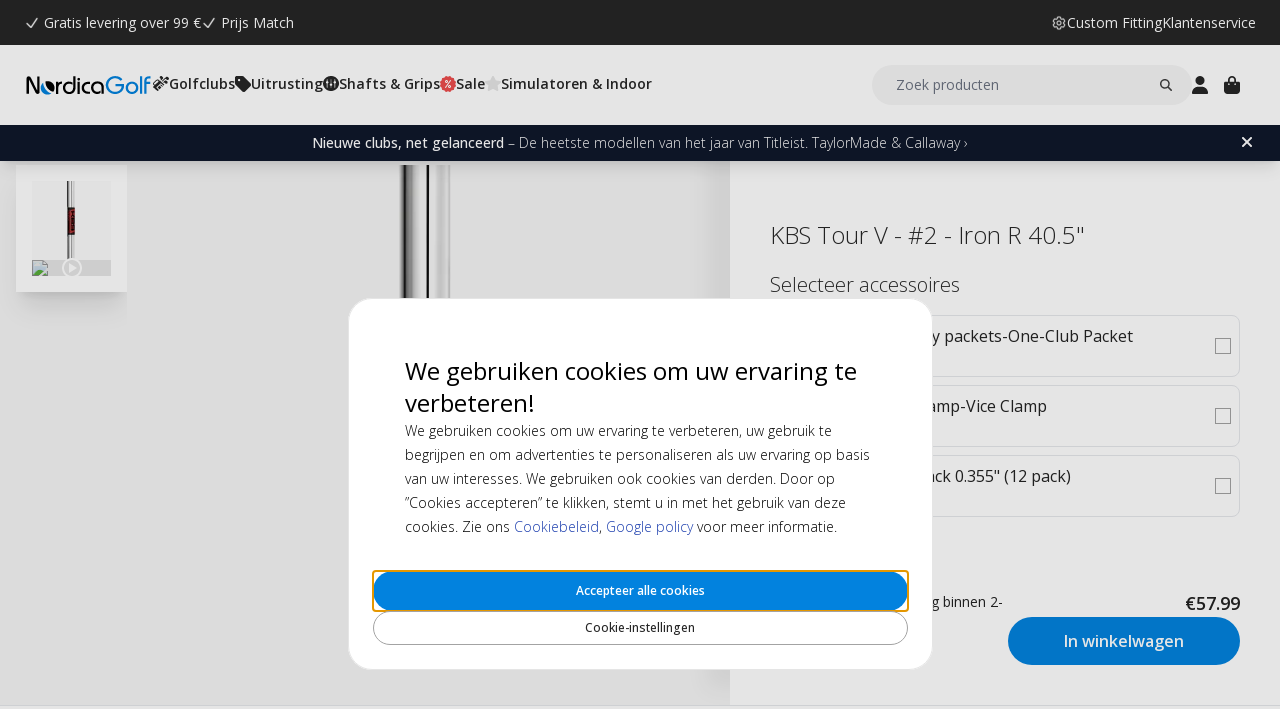

--- FILE ---
content_type: text/html; charset=UTF-8
request_url: https://www.nordicagolf.nl/kbs-tour-v-2-iron-r-40-5
body_size: 21097
content:
<!DOCTYPE html>
<html lang="nl">
<head>
<title>KBS Tour V Golfshaft - Precisie & Controle voor Golfliefhebbers</title>
<meta charset="utf-8" />
<meta name="description" content="Ontdek de KBS Tour V golfshaft: precisie, controle en minder balspin. Beschikbaar in 3 flexopties voor optimale prestatie. Verhoog je spel nu!" />
<meta name="viewport" content="width=device-width, initial-scale=1 user-scalable=no" />
<script type="application/ld+json" id="page-structured-data">
{
    "@context": "https://schema.org",
    "@type": "Product",
    "image": "/__media-service/orig/m2/catalog/product/catalog/product/k/b/kbs_tourv.jpg",
    "name": "KBS Tour V - #2 - Iron R 40.5\"",
    "sku": "KB10IR-002-4050",
    "brand": {
        "@type": "Brand",
        "name": "KBS"
    },
    "category": "Golf Shafts",
    "offers": {
        "@type": "Offer",
        "price": "57.99",
        "priceCurrency": "EUR"
    }
}
</script>
<script>(function(w,d,s,l,i){w[l]=w[l]||[];w[l].push({'gtm.start': new Date().getTime(),event:'gtm.js'});var f=d.getElementsByTagName(s)[0], j=d.createElement(s),dl=l!='dataLayer'?'&l='+l:'';j.async=true;j.src= 'https://www.googletagmanager.com/gtm.js?id='+i+dl;f.parentNode.insertBefore(j,f); })(window,document,'script','dataLayer','GTM-MSKDN34T');</script>
<script>
window.lipscoreInit = function() {
    lipscore.init({
        apiKey: "71561c6b46a8b68326d27e77"
    });
};
window.lipscoreSrc = '//static.lipscore.com/assets/nl/lipscore-v1.js';
</script>
<script>window.onAppScriptLoaded = function() {};</script>
<script src="/_browser/UI_Nordica-1f6f8ad02132.js" fetchpriority="high" async onload="window.onAppScriptLoaded()"></script>
<script>window.worker = new Worker('/_browser/Worker-fdc24fba0548.js');</script>
<link rel="preconnect" href="https://fonts.gstatic.com" />
<link rel="stylesheet" href="https://fonts.googleapis.com/css2?family=Open+Sans:ital,wght@0,300..800;1,300..800&display=swap" />
<link rel="icon" href="/_browser/asset/favicon/nordica_favicon-43ff7a64d4d1.png" />
<link rel="stylesheet" href="/_browser/UI_Nordica-c4da3d93dd86.tailwind.css" />
</head>
<body>
<div id="ui-main" class="flex flex-col h-screen items-center justify-center">
<div class="text-white">Starting starting ☆</div>
<div class="text-white font-light">Starting starting ☆</div>
<div class="w-12 text-neutral-600 animate-spin"></div>
</div>
<script type="application/json" id="app-flags">{"baseUrl":"https://www.nordicagolf.nl","storeCode":"nl","lang":"nl","translations":{"button":{"acceptAllCookies":"Accepteer alle cookies","acceptRequired":"Alleen noodzakelijke cookies","addCouponCode":"Voeg kortingscode toe","addToCart":"In winkelwagen","buy":"Kopen","choose":"Kiezen","chosen":"Gekozen","cookieSettings":"Cookie-instellingen","createAccount":"Account aanmaken","edit":"Bewerken","filter":"Filteren","forgotPassword":"Wachtwoord vergeten?","goBack":"Ga terug","goToCheckout":"Naar de kassa","login":"Inloggen","logout":"Uitloggen","productVideo":"Productvideo","readLess":"Lees mindre","readMore":"Lees meer","removeCouponCode":"Kortingscode verwijderen","save":"Opslaan","send":"Versturen","showMoreProducts":"Toon meer producten","showProducts":"Toon producten","viewAll":"Alles bekijken"},"checkout_confirmationIsSentTo":"Orderbevestiging wordt verzonden naar","checkout_grandTotal":"Totaalbedrag:","checkout_orderNumber":"Bestelnummer:","checkout_payment":"Betaling","checkout_thanksForOrder":"Dank je wel! Je aankoop is voltooid!","configurator_adjustments":"Aanpassingen","configurator_brand":"Merk","configurator_choiceOfAdapter":"Keuze van adapter","configurator_choiceOfFerrule":"Keuze van ferrule","configurator_choiceOfGrip":"Keuze van grip","configurator_choiceOfHand":"Keuze van hand","configurator_choiceOfShaft":"Keuze van shaft","configurator_chooseAdapter":"Selecteer adapter","configurator_chooseFerrule":"Selecteer ferrule","configurator_chooseGrip":"Selecteer grip","configurator_chooseShaft":"Selecteer shaft","configurator_clubModel":"Model","configurator_color":"Kleur","configurator_gripShape":"Gripe vorm","configurator_gripSize":"Grip maat","configurator_price":"Prijs","configurator_shaftBallAngle":"Bal traject","configurator_shaftFlex":"Flex","configurator_torque":"Torque","configurator_weight":"Vikt","cookie_marketingLabel":"Advertenties","cookie_marketingText":"Marketingcookies worden gebruikt om advertenties weer te geven die relevant zijn voor u en uw belangen of om het aantal keren dat u dezelfde advertentie op een website hebt gezien.","cookie_preferenceLabel":"Functie","cookie_preferenceText":"Functionele cookies stellen de website in staat om de keuzes die u maakt te onthouden, uw ervaring op de website te verbeteren en indien nodig aangepaste inhoud te bieden.","cookie_requiredLabel":"Benodigdheden","cookie_requiredText":"Gegevens uit deze cookies stellen u in staat om onze website en zijn functies te gebruiken. Deze cookies zijn nodig om de website goed te laten functioneren. Zonder de vereiste cookies zouden sommige diensten op de website niet werken en zou de website niet zo soepel werken als zou moeten. Deze cookies verzamelen geen informatie voor marketing en worden niet gebruikt om te onthouden welke pagina's u op internet bezoekt.","cookie_statisticsLabel":"Analytics","cookie_statisticsText":"Analytische cookies worden gebruikt om uw gedrag op onze website te volgen. De tool Google Analytics wordt gebruikt om bijvoorbeeld te analyseren op welke pagina's U hebt geklikt of vanaf welk type apparaat U ons hebt bezocht.","createAccount_acceptTerms":"Ik accepteer de {{gebruikersvoorwaarden}}","createAccount_accountAlreadyExists":"Er is al een account geregistreerd met het opgegeven e-mailadres.","createAccount_invalidInput":"Controleer uw gegevens.","createAccount_success":"Uw account is aangemaakt!","empty_cart_text":"Je winkelwagen is leeg","error_OrderNotFound":"Bestelling niet gevonden","error_couldNotFindPage":"Helaas konden we de pagina niet vinden. . \nControleer de link of gebruik de zoekfunctie om te vinden wat je zoekt.","error_exceedMaxQty":"De gevraagde hoeveelheid is te hoog","error_productInsufficientStock":"De gevraagde hoeveelheid is momenteel niet beschikbaar","error_productNotFound":"Kon dit product niet toevoegen","error_productNotSalable":"Dit artikel kan momenteel niet worden gekocht","error_tryAgain":"Er is iets misgegaan. Probeer het later opnieuw.","forgotPassword_info":"Voer uw e-mailadres in om een link te ontvangen om uw wachtwoord te resetten","forgotPassword_linkExpired":"De link om het wachtwoord te resetten is verlopen","forgotPassword_linkSent":"Er is een e-mail naar uw adres gestuurd met instructies om uw wachtwoord te resetten","forgotPassword_resetPassword":"Wachtwoord resetten","forgotPassword_resetSuccess":"Het wachtwoord is bijgewerkt!","form":{"acceptTerms":"Accepteer voorwaarden","address":"Adres","billingCity":"Factuurplaats","billingCountry":"Factuurland","billingEmailAddress":"Factuure-mailadres","billingPhoneNumber":"Factuurtelefoonnummer","billingStreetAddress1":"Factuuradres (1)","billingStreetAddress2":"Factuuradres (2)","billingZipCode":"Factuurpostcode","city":"Plaats","companyName":"Bedrijfsnaam","country":"Land","currentPassword":"Huidig wachtwoord","emailAddress":"E-mailadres","firstName":"Voornaam","lastName":"Achternaam","newPassword":"Nieuw wachtwoord","organizationNumber":"Organisatienummer","phoneNumber":"Telefoonnummer","repeatPassword":"Herhaal wachtwoord","shippingCity":"Verzendplaats","shippingCountry":"Verzendland","shippingEmailAddress":"Verzend e-mailadres","shippingPhoneNumber":"Verzendtelefoonnummer","shippingStreetAddress1":"Verzendadres (1)","shippingStreetAddress2":"Verzendadres (2)","shippingZipCode":"Verzendpostcode","streetAddress1":"Straatnaam (1)","streetAddress2":"Straatnaam (2)","zipCode":"Postcode"},"form_passwordCriteria":"Het wachtwoord moet bevatten: minimaal 8 tekens, minimaal 1 cijfer, minimaal 1 letter","headline_filter":"Filteren","headline_result":"Resultaat voor","label":{"checkout":"Afrekenen","couponCodeAdded":"Kortingscode toegevoegd!","from":"Van","invalidCouponCode":"Ongeldige kortingscode","new":"Nieuw","next":"Volgende","of_":"van","page":"pagina","previously":"Eerder","products":"Producten","searchPlaceholder":"Zoek producten","show":"Toon","showAll":"Alles tonen","showing":"Bezig met tonen","toTheShop":"Naar de winkel","yourCart":"Uw winkelwagen"},"label_createPassword":"Wachtwoord aanmaken","label_forgotPassword":"Wachtwoord vergeten?","login_invalidCredentials":"Inloggen mislukt. Controleer uw gegevens.","login_invalidInput":"Controleer uw gegevens.","message_customOptionMaxChars":"Maximaal aantal tekens","message_customOptionMaxCharsRemaining":"Overgebleven maximaal aantal tekens","message_customOptionMaxCharsTooMany":"Te veel tekens","message_optionIsRequired":"Optie is verplicht","myaccount_tab_home":"Home","pingForm_option1":"Ik bevestig dat ik een persoonlijke fitting voor deze club heb gedaan.","pingForm_option2":"Ik heb geen persoonlijke fitting voor deze club gedaan. Ik bevestig dat ik de nadelen begrijp van het kopen van Ping golfclubs die niet voor mij zijn aangepast.","pingForm_title":"Wij raden aan om een persoonlijke clubfitting te doen voordat u uw golfclubs van Ping koopt.","search_noResult":"Sorry, we hebben geen zoekresultaten gevonden","section_additionalInformation":"Aanvullende informatie","section_availableInDifferentColors":"Verkrijgbaar in verschillende modellen","section_chooseOption":"Kies optie","section_productDescription":"Beschrijving","section_relatedProducts":"Gerelateerde producten","section_selectAccessories":"Selecteer accessoires","section_specifications":"Specificaties","sort_alphabetic":"Alfabetisch","sort_highestPrice":"Hoogste prijs","sort_lowestPrice":"Laagste prijs","sort_mostPopular":"Meest populair","sort_newest":"Nieuwste","sort_recommended":"Aanbevolen","sort_relevance":"Relevantie","stock_backOrder":"Nabestelling","stock_fewInStock":"Beperkt op voorraad","stock_inStock":"Op voorraad","stock_outOfStock":"Niet op voorraad"},"cms_endpoint":"/__repo-service/nordica","currency":"EUR","logoPath":"/_browser/asset/logo/nordicagolf-f23a450c0d8a.svg","cartId":null,"cartIdScope":"cartId2-nl","customerToken":null,"customerTokenScope":"customer-nl","cookieConsentScope":"webbhuset_consent","defaultTitle":"Default Meta Title","site":"NordicaGolf","page":["Product",{"product":{"id":"2337","sku":"KB10IR-002-4050","images":["catalog/product/k/b/kbs_tourv.jpg"],"name":"KBS Tour V - #2 - Iron R 40.5\"","metaTitle":"KBS Tour V Golfshaft - Precisie & Controle voor Golfliefhebbers","metaDescription":"Ontdek de KBS Tour V golfshaft: precisie, controle en minder balspin. Beschikbaar in 3 flexopties voor optimale prestatie. Verhoog je spel nu!","description":[["T","Ontdek de KBS Tour V golfshaft, ideaal voor golfers die streven naar precisie en controle. Deze lichtgewicht shaft biedt een stabiele tipsectie en strakke schotspreiding, perfect voor spelers die minder balspin wensen. Met grotere buitendiameters zorgt de Tour V voor een consistente prestatie, zoals bewezen op toernooien wereldwijd, inclusief de overwinning op de British Open 2013. Verkrijgbaar in drie flexopties (R 100g, S 110g, X 120g), biedt deze shaft een middelhoge balvlucht en tot 20% minder spreiding in vergelijking met andere stalen shafts. Verbeter je spel met de KBS Tour V en ervaar de voordelen van een geavanceerd ontwerp."]],"shortDescription":[],"additionalProductInfo":[],"specification":[{"s1":"Model","s2":"#2"},{"s1":"Merk","s2":"KBS"},{"s1":"Model","s2":"#2"},{"s1":"Kleur","s2":"Chrome"},{"s1":"Materiaal","s2":"Staal"},{"s1":"Gewicht (g)","s2":"100"},{"s1":"Serie","s2":"Tour V"},{"s1":"Bal traject","s2":"Gemiddeld"},{"s1":"Distance","s2":"184-218 m (85-95 mph) – Driver, 120-145 m (70-80 mph) – Iron 7"},{"s1":"Flex","s2":"Regular"},{"s1":"Shaft Lengte (uncut)","s2":"40.5\""},{"s1":"Shaft Parallel Tip","s2":"0\""},{"s1":"Shaft Tip","s2":"0.355\""},{"s1":"Torque","s2":"2.1°"},{"s1":"Shaft Trim Code","s2":"IH19"},{"s1":"Shaft Type","s2":"Iron"},{"s1":"Sku 2","s2":"25031522"},{"s1":"Store","s2":"admin"}],"brand":"KBS","category":"Golf Shafts","campaign":false,"new":false,"customclubInfo":false,"video":["A61YsdqE5fM"],"siblings":[],"customOptions":[],"customStockLabel":"Reserveren - Verzending binnen 2-4 weken","productType":["Simple",["Simple",{"id":"MjMzNw==","stock":["Stock",{"increment":1,"minAllowed":1,"maxAllowed":null,"availability":"Plenty"}],"price":["Price",{"basePrice":"57.99","oldPrice":null,"range":null,"taxClass":""}],"sku":"KB10IR-002-4050","customOptions":[]}]]},"relatedProducts":[{"id":"1968","sku":"EPS-001","image":"catalog/product/e/p/epoxy2005.jpg","stock":"Plenty","customStockLabel":"Op voorraad","name":"Individual Epoxy packets-One-Club Packet","shortDescription":"","brand":"Intertape","category":"","price":{"type":"Single","value":{"currency":"EUR","number":"6.39"}},"campaign":false,"new":false,"href":"https://www.nordicagolf.nl/individual-epoxy-packets-one-club-packet"},{"id":"3256","sku":"RAVC-001","image":"catalog/product/r/s/rsc_1.jpg","stock":"Plenty","customStockLabel":"Op voorraad","name":"Rubber Vice Clamp-Vice Clamp","shortDescription":"","brand":"Generic","category":"","price":{"type":"Single","value":{"currency":"EUR","number":"3.69"}},"campaign":false,"new":false,"href":"https://www.nordicagolf.nl/rubber-vice-clamp-vice-clamp"},{"id":"1280","sku":"GDW9355-001","image":"catalog/product/g/d/gdw-tt355-1.jpg","stock":"Plenty","customStockLabel":"Op voorraad","name":"Ferrule 3/4\" Black 0.355\" (12 pack)","shortDescription":"","brand":"Generic","category":"","price":{"type":"Single","value":{"currency":"EUR","number":"6.99"}},"campaign":false,"new":false,"href":"https://www.nordicagolf.nl/ferrule-3-4-black-0-355-12-pack"}],"siblings":[],"accessories":[{"id":"1968","sku":"EPS-001","image":"catalog/product/e/p/epoxy2005.jpg","stock":"Plenty","customStockLabel":"Op voorraad","name":"Individual Epoxy packets-One-Club Packet","shortDescription":"","brand":"Intertape","category":"","price":{"type":"Single","value":{"currency":"EUR","number":"6.39"}},"campaign":false,"new":false,"href":"https://www.nordicagolf.nl/individual-epoxy-packets-one-club-packet"},{"id":"3256","sku":"RAVC-001","image":"catalog/product/r/s/rsc_1.jpg","stock":"Plenty","customStockLabel":"Op voorraad","name":"Rubber Vice Clamp-Vice Clamp","shortDescription":"","brand":"Generic","category":"","price":{"type":"Single","value":{"currency":"EUR","number":"3.69"}},"campaign":false,"new":false,"href":"https://www.nordicagolf.nl/rubber-vice-clamp-vice-clamp"},{"id":"1280","sku":"GDW9355-001","image":"catalog/product/g/d/gdw-tt355-1.jpg","stock":"Plenty","customStockLabel":"Op voorraad","name":"Ferrule 3/4\" Black 0.355\" (12 pack)","shortDescription":"","brand":"Generic","category":"","price":{"type":"Single","value":{"currency":"EUR","number":"6.99"}},"campaign":false,"new":false,"href":"https://www.nordicagolf.nl/ferrule-3-4-black-0-355-12-pack"}],"configurator":["NoConfigurator","NoConfigurator"],"taxConfig":{"baseConfig":["BaseConfig",{"currency":"EUR","taxRates":{},"taxConfig":"InclTax","crossBorderTrade":false}],"displaySettings":["DisplaySettings",{"currency":"EUR","currencyRate":"1","taxRates":{},"displayTax":"InclTax"}]},"cms_USP":null}],"header":{"type":"Header","uspBlock":["Ok",{"$":"Row","id":"root","props":{"hSpacing":"M","vSpacing":"L","align":"stretch","wrap":true},"block":{"styles":{},"name":"","link":{},"visibleOn":{"@ctor":"AlwaysVisible"},"predefinedStyle":""},"children":[[{"alignY":"stretch","basis":"100%","grow":"","shrink":""},{"$":"Flex","id":"1dde3813-b8e7-57c9-922c-86fa123192fc","props":{"direction":"row","hSpacing":"M","vSpacing":"M","align":"center","wrap":false},"block":{"styles":{},"name":"","link":{},"visibleOn":{"@ctor":"AlwaysVisible"},"predefinedStyle":""},"children":[[{"alignY":"stretch","basis":"","grow":"","shrink":""},{"$":"Grid","id":"1c663235-0819-599e-928f-7b4ab5400e48","props":{"colGap":".25rem","rowGap":"","width":"","maxWidth":""},"block":{"styles":{},"name":"","link":{},"visibleOn":{"@ctor":"AlwaysVisible"},"predefinedStyle":""},"children":[[{"column":"1","row":"1"},{"$":"Image","id":"b869b3b9-edec-5eee-9706-f2c1f7f5393d","props":{"media":{"src":"cms@svgviewer-png-output (10).png","alt":"","width":96,"height":96},"displayWidth":"16px","displayHeight":"16px","resizeWidth":"","aspectRatio":"","objectFit":"fill","objectPosition":{"x":{"@ctor":"NoOffset"},"y":{"@ctor":"Pixels","arg1":3}}},"block":{"styles":{"filter":"invert()"},"name":"","link":{},"visibleOn":{"@ctor":"AlwaysVisible"},"predefinedStyle":""}}],[{"column":"2","row":"1"},{"$":"Text","id":"7a235af8-4882-5390-b696-b30d1292fc8b","props":{"element":"div","text":"Gratis levering over 99 €"},"block":{"styles":{"color":"#fff","font-size":".875rem","line-height":"21px"},"name":"","link":{},"visibleOn":{"@ctor":"AlwaysVisible"},"predefinedStyle":""}}]]}],[{"alignY":"flex-start","basis":"","grow":"","shrink":""},{"$":"Grid","id":"987cb4b2-da5c-5776-b0d3-382725a0ec16","props":{"colGap":".25rem","rowGap":"","width":"","maxWidth":""},"block":{"styles":{},"name":"","link":{},"visibleOn":{"@ctor":"AlwaysVisible"},"predefinedStyle":""},"children":[[{"column":"1","row":"1"},{"$":"Image","id":"35040ded-ab23-5430-bb0b-f853134665a9","props":{"media":{"src":"cms@svgviewer-png-output (10).png","alt":"","width":96,"height":96},"displayWidth":"16px","displayHeight":"16px","resizeWidth":"","aspectRatio":"","objectFit":"fill","objectPosition":{"x":{"@ctor":"NoOffset"},"y":{"@ctor":"Pixels","arg1":3}}},"block":{"styles":{"filter":"invert()"},"name":"","link":{},"visibleOn":{"@ctor":"AlwaysVisible"},"predefinedStyle":""}}],[{"column":"2","row":"1"},{"$":"Text","id":"7e6dcb09-3a7f-5b1b-90b8-696e30eceecb","props":{"element":"div","text":"Prijs Match"},"block":{"styles":{"color":"#fff","font-size":".875rem","line-height":"21px","text-decoration":"none"},"name":"","link":{"href":"https://www.nordicagolf.nl/prijs-match"},"visibleOn":{"@ctor":"AlwaysVisible"},"predefinedStyle":""}}]]}]]}]]}],"cmsBlocks":["Ok",{"$":"Row","id":"root","props":{"hSpacing":"M","vSpacing":"L","align":"stretch","wrap":true},"block":{"styles":{},"name":"","link":{},"visibleOn":{"@ctor":"AlwaysVisible"},"predefinedStyle":""},"children":[[{"alignY":"stretch","basis":"300px","grow":"1","shrink":"1"},{"$":"Flex","id":"f3d448e0-0edb-5be9-bf4d-c094a3c45aff","props":{"direction":"column","hSpacing":"NoSpace","vSpacing":"NoSpace","align":"stretch","wrap":false},"block":{"styles":{"background":"#0f172a","color":"#fff","font-size":".875rem","padding":"6px 16px"},"name":"","link":{"href":"https://www.nordicagolf.nl/news"},"visibleOn":{"@ctor":"AlwaysVisible"},"predefinedStyle":""},"children":[[{"alignY":"stretch","basis":"","grow":"","shrink":""},{"$":"RichText","id":"08ed3a37-e15f-5daf-b881-4f0214e0808d","props":["root",[["node",{"@ctor":"Paragraph"},[["node",{"@ctor":"Strong"},[["leaf",{"@ctor":"Text","text":"Hete nieuwtjes"}]]],["leaf",{"@ctor":"Text","text":" – Titleist. TaylorMade & Callaway ›"}]]]]],"block":{"styles":{},"name":"","link":{},"visibleOn":{"@ctor":"VisibleOnPhone"},"predefinedStyle":""}}],[{"alignY":"stretch","basis":"","grow":"","shrink":""},{"$":"RichText","id":"96fe7bed-a772-52b4-9121-305e18431ac2","props":["root",[["node",{"@ctor":"Paragraph"},[["node",{"@ctor":"Strong"},[["leaf",{"@ctor":"Text","text":"Nieuwe clubs, net gelanceerd"}]]],["leaf",{"@ctor":"Text","text":" – De heetste modellen van het jaar van Titleist. TaylorMade & Callaway ›"}]]]]],"block":{"styles":{},"name":"","link":{},"visibleOn":{"@ctor":"VisibleOnDesktop"},"predefinedStyle":""}}]]}]]}],"uspBlock_CustomerService":["Ok",{"$":"Row","id":"root","props":{"hSpacing":"M","vSpacing":"L","align":"stretch","wrap":true},"block":{"styles":{},"name":"","link":{},"visibleOn":{"@ctor":"AlwaysVisible"},"predefinedStyle":""},"children":[[{"alignY":"flex-start","basis":"300px","grow":"1","shrink":"1"},{"$":"Flex","id":"3257d0de-adf3-5394-9051-6991399873e1","props":{"direction":"row","hSpacing":"M","vSpacing":"M","align":"center","wrap":false},"block":{"styles":{},"name":"","link":{},"visibleOn":{"@ctor":"AlwaysVisible"},"predefinedStyle":""},"children":[[{"alignY":"center","basis":"","grow":"","shrink":""},{"$":"Flex","id":"69496643-329b-516b-a07b-ce69c3076a7f","props":{"direction":"row","hSpacing":"XS","vSpacing":"NoSpace","align":"center","wrap":false},"block":{"styles":{},"name":"","link":{"href":"https://www.nordicagolf.nl/custom-fitting"},"visibleOn":{"@ctor":"AlwaysVisible"},"predefinedStyle":""},"children":[[{"alignY":"center","basis":"","grow":"","shrink":""},{"$":"Image","id":"e418f736-4ed8-5fd4-b1b9-aa66e1d40fae","props":{"media":{"src":"cms@svgviewer-png-output (8).png","alt":"","width":96,"height":96},"displayWidth":"16px","displayHeight":"16px","resizeWidth":"","aspectRatio":"","objectFit":"fill","objectPosition":{"x":{"@ctor":"NoOffset"},"y":{"@ctor":"NoOffset"}}},"block":{"styles":{"filter":"invert()"},"name":"","link":{},"visibleOn":{"@ctor":"AlwaysVisible"},"predefinedStyle":""}}],[{"alignY":"center","basis":"","grow":"","shrink":""},{"$":"Text","id":"9fc34a32-deb6-5b44-9f2c-6b1f43433ab8","props":{"element":"div","text":"Custom Fitting"},"block":{"styles":{"font-size":".875rem","line-height":"21px"},"name":"","link":{},"visibleOn":{"@ctor":"AlwaysVisible"},"predefinedStyle":""}}]]}],[{"alignY":"center","basis":"","grow":"","shrink":""},{"$":"Flex","id":"444fd1bb-a02b-5b86-bb48-3cfa4d88681a","props":{"direction":"row","hSpacing":"XS","vSpacing":"NoSpace","align":"center","wrap":false},"block":{"styles":{},"name":"","link":{"href":"https://www.nordicagolf.nl/hulp-advies"},"visibleOn":{"@ctor":"AlwaysVisible"},"predefinedStyle":""},"children":[[{"alignY":"center","basis":"","grow":"","shrink":""},{"$":"Text","id":"095cbc5a-8d83-571d-98b7-3de949529d2e","props":{"element":"div","text":"Klantenservice"},"block":{"styles":{"font-size":".875rem","line-height":"21px"},"name":"","link":{},"visibleOn":{"@ctor":"AlwaysVisible"},"predefinedStyle":""}}]]}]]}]]}],"block_CartOverlay_ProductGrid":["Ok",{"$":"Row","id":"root","props":{"hSpacing":"M","vSpacing":"L","align":"stretch","wrap":true},"block":{"styles":{},"name":"","link":{},"visibleOn":{"@ctor":"AlwaysVisible"},"predefinedStyle":""},"children":[[{"alignY":"stretch","basis":"300px","grow":"1","shrink":"1"},{"$":"ProductGrid","id":"cd590ae6-c191-5ec4-966d-0f7513c89b40","props":{"products":[{"id":"89223","sku":"V9948501-4P-GHO","image":"catalog/product/4/p/4p-distancep.jpg","stock":"Plenty","customStockLabel":"Op voorraad","name":"TaylorMade Distance+ 4 Pack","shortDescription":"","brand":"TaylorMade","category":"","price":{"type":"SingleDiscounted","value":{"price":{"currency":"EUR","number":"70"},"realizationPrice":{"type":"OldPrice","value":{"currency":"EUR","number":"116"}}}},"campaign":true,"new":false,"href":"https://www.nordicagolf.nl/taylormade-distance-4-pack"},{"id":"79617","sku":"66161E-CONFIG","image":"catalog/product/_/6/_6_6_66161e_2.jpg","stock":"Plenty","customStockLabel":"Op voorraad","name":"FootJoy WeatherSof White Men's Glove","shortDescription":"<p><strong><span style=\"color: #e67e23;\">3 halen 2 betalen</span></strong></p>","brand":"FootJoy","category":"","price":{"type":"Single","value":{"currency":"EUR","number":"17"}},"campaign":false,"new":false,"href":"https://www.nordicagolf.nl/footjoy-weathersof-white"},{"id":"89468","sku":"18590H-10271","image":"catalog/product/5/t/5tytt.jpg","stock":"Plenty","customStockLabel":"Op voorraad","name":"FootJoy TechDRY Crew Men's - White 39-46","shortDescription":"","brand":"FootJoy","category":"","price":{"type":"SingleDiscounted","value":{"price":{"currency":"EUR","number":"14.4"},"realizationPrice":{"type":"OldPrice","value":{"currency":"EUR","number":"16"}}}},"campaign":true,"new":false,"href":"https://www.nordicagolf.nl/footjoy-techdry-crew-men-s-white-39-46"},{"id":"92989","sku":"NGB003","image":"catalog/product/n/g/ngb003-3.jpg","stock":"Plenty","customStockLabel":"Op voorraad","name":"NordicaGolf Shoe Bag","shortDescription":"","brand":"NordicaGolf","category":"","price":{"type":"SingleDiscounted","value":{"price":{"currency":"EUR","number":"13.3"},"realizationPrice":{"type":"OldPrice","value":{"currency":"EUR","number":"19"}}}},"campaign":true,"new":false,"href":"https://www.nordicagolf.nl/nordicagolf-shoe-bag"}]},"block":{"styles":{},"name":"","link":{},"visibleOn":{"@ctor":"AlwaysVisible"},"predefinedStyle":"Page_Full"}}]]}],"block_CartOverlay_Campaign":["Ok",{"$":"Row","id":"root","props":{"hSpacing":"M","vSpacing":"L","align":"stretch","wrap":true},"block":{"styles":{},"name":"","link":{},"visibleOn":{"@ctor":"AlwaysVisible"},"predefinedStyle":""},"children":[[{"alignY":"stretch","basis":"300px","grow":"1","shrink":"1"},{"$":"Flex","id":"446a6cd4-a64a-5a69-98aa-db48e2635ef1","props":{"direction":"column","hSpacing":"M","vSpacing":"L","align":"stretch","wrap":false},"block":{"styles":{"background":"#fdee5b","color":"#103e5b","padding":"6px 40px 6px 16px"},"name":"KAMPANJ","link":{"href":"https://www.nordicagolf.nl/zomer-deals"},"visibleOn":{"@ctor":"NeverVisible"},"predefinedStyle":""},"children":[[{"alignY":"stretch","basis":"","grow":"","shrink":""},{"$":"RichText","id":"14aa58b7-4c58-5b04-ad52-8f04be2c25c6","props":["root",[["node",{"@ctor":"Paragraph"},[["node",{"@ctor":"Strong"},[["leaf",{"@ctor":"Text","text":"ZOMER DEALS - 10-50% ➔"}]]]]]]],"block":{"styles":{"background":"#fdee5b","color":"#103e5b","font-size":"14px"},"name":"","link":{},"visibleOn":{"@ctor":"VisibleOnDesktop"},"predefinedStyle":""}}],[{"alignY":"stretch","basis":"","grow":"","shrink":""},{"$":"RichText","id":"b439ba5a-3096-5cde-99ba-80d2675a5a5a","props":["root",[["node",{"@ctor":"Paragraph"},[["node",{"@ctor":"Strong"},[["leaf",{"@ctor":"Text","text":"ZOMER DEALS - 10-50% ➔"}]]]]]]],"block":{"styles":{"background":"#fdee5b","color":"#103e5b","font-size":"14px"},"name":"","link":{},"visibleOn":{"@ctor":"VisibleOnPhone"},"predefinedStyle":""}}]]}],[{"alignY":"stretch","basis":"300px","grow":"1","shrink":"1"},{"$":"Flex","id":"92d47f92-0d46-5818-8b0e-4c647557a17a","props":{"direction":"column","hSpacing":"M","vSpacing":"L","align":"stretch","wrap":false},"block":{"styles":{"color":"#fff","padding":"0 1rem 0 1rem"},"name":"BW 2025 cart","link":{"href":"https://www.nordicagolf.nl/golftraining/putting-aids"},"visibleOn":{"@ctor":"NeverVisible"},"predefinedStyle":""},"children":[[{"alignY":"stretch","basis":"","grow":"","shrink":""},{"$":"Grid","id":"3324a18c-e9ba-5fe2-be4e-c7f602a2781f","props":{"colGap":"","rowGap":"","width":"100%","maxWidth":""},"block":{"styles":{},"name":"Top banner start desk","link":{},"visibleOn":{"@ctor":"AlwaysVisible"},"predefinedStyle":""},"children":[[{"column":"","row":""},{"$":"Image","id":"4809f9f5-c05e-5001-8c4a-13785fd3b463","props":{"media":{"src":"cms@BW-indoor_2.png","alt":"","width":2000,"height":1000},"displayWidth":"100%","displayHeight":"100%","resizeWidth":"","aspectRatio":"","objectFit":"cover","objectPosition":{"x":{"@ctor":"NoOffset"},"y":{"@ctor":"NoOffset"}}},"block":{"styles":{},"name":"","link":{},"visibleOn":{"@ctor":"AlwaysVisible"},"predefinedStyle":""}}]]}]]}],[{"alignY":"stretch","basis":"300px","grow":"1","shrink":"1"},{"$":"Flex","id":"46f18dc6-8603-56e4-a182-b3d6aac70438","props":{"direction":"column","hSpacing":"M","vSpacing":"L","align":"stretch","wrap":false},"block":{"styles":{"color":"#fff","padding":"0 1rem 0 1rem"},"name":"BW 2025 cart","link":{"href":"https://www.nordicagolf.nl/golftraining/putting-aids"},"visibleOn":{"@ctor":"NeverVisible"},"predefinedStyle":""},"children":[[{"alignY":"stretch","basis":"","grow":"","shrink":""},{"$":"Grid","id":"33a7fa3f-219e-5b71-9867-39479eedde63","props":{"colGap":"","rowGap":"","width":"100%","maxWidth":""},"block":{"styles":{},"name":"Top banner start desk","link":{},"visibleOn":{"@ctor":"AlwaysVisible"},"predefinedStyle":""},"children":[[{"column":"","row":""},{"$":"Image","id":"cd068c6f-379c-5032-b164-16f2d859dfdb","props":{"media":{"src":"cms@BW-indoor_2.png","alt":"","width":2000,"height":1000},"displayWidth":"100%","displayHeight":"100%","resizeWidth":"","aspectRatio":"","objectFit":"cover","objectPosition":{"x":{"@ctor":"NoOffset"},"y":{"@ctor":"NoOffset"}}},"block":{"styles":{},"name":"","link":{},"visibleOn":{"@ctor":"AlwaysVisible"},"predefinedStyle":""}}]]}]]}]]}],"block_CartOverlay_Usps":["Ok",{"$":"Row","id":"root","props":{"hSpacing":"M","vSpacing":"L","align":"stretch","wrap":true},"block":{"styles":{},"name":"","link":{},"visibleOn":{"@ctor":"AlwaysVisible"},"predefinedStyle":""},"children":[[{"alignY":"stretch","basis":"300px","grow":"1","shrink":"1"},{"$":"Flex","id":"d7d69ba5-a4d2-5e7d-b599-1fbe694cfa3b","props":{"direction":"row","hSpacing":"M","vSpacing":"L","align":"space-between","wrap":false},"block":{"styles":{"padding":"1em 1em"},"name":"","link":{},"visibleOn":{"@ctor":"AlwaysVisible"},"predefinedStyle":""},"children":[[{"alignY":"stretch","basis":"","grow":"","shrink":""},{"$":"Text","id":"0168ce73-95ee-5fc7-a391-d70346c76dc0","props":{"element":"span","text":"✔ Gratis levering over 99 €"},"block":{"styles":{"font-size":"12px"},"name":"","link":{},"visibleOn":{"@ctor":"AlwaysVisible"},"predefinedStyle":""}}],[{"alignY":"stretch","basis":"","grow":"","shrink":""},{"$":"Text","id":"4a4b3aa7-1c1d-5b54-945a-eefbed99303f","props":{"element":"span","text":" ✔ Betaal met iDEAL, kaart, PayPal, Klarna"},"block":{"styles":{"font-size":"12px"},"name":"","link":{},"visibleOn":{"@ctor":"AlwaysVisible"},"predefinedStyle":""}}]]}]]}],"checkoutHref":"https://www.nordicagolf.nl/checkout","homeHref":"https://www.nordicagolf.nl/","accountHref":"https://www.nordicagolf.nl/customer/account"},"menu":["root",[["node",{"id":"80ccc187-55fc-50c2-8e8a-b39058845866","label":"Golfclubs","href":null,"background-color":"","text-color":""},[["node",{"id":"85cb0bec-5ab5-56c7-87ea-b1697e8271d2","label":"Section 1","href":null,"background-color":"","text-color":""},[["node",{"id":"0cf163ee-c36c-5e89-a7e2-2abd0df8f292","label":"Golfclubs","href":"https://www.nordicagolf.nl/golfclubs","background-color":"","text-color":""},[["node",{"id":"3efe1804-ce12-5fd5-95cd-4364939c2949","label":"Drivers","href":"https://www.nordicagolf.nl/golfclubs/drivers","background-color":"","text-color":""},[]],["node",{"id":"fe223445-b854-5758-a930-2ce776968b43","label":"Fairway Woods","href":"https://www.nordicagolf.nl/golfclubs/fairwaywoods","background-color":"","text-color":""},[]],["node",{"id":"b198411b-f5f4-5da2-93a6-dd6b96854bd3","label":"Ijzersets","href":"https://www.nordicagolf.nl/golfclubs/ijzersets","background-color":"","text-color":""},[]],["node",{"id":"d17573cd-19ae-5d51-8c63-48df9e77efd7","label":"Wedges","href":"https://www.nordicagolf.nl/golfclubs/wedges","background-color":"","text-color":""},[]],["node",{"id":"fa59b56e-af73-55aa-b84f-b9d898b2b278","label":"Hybrides","href":"https://www.nordicagolf.nl/golfclubs/hybrides","background-color":"","text-color":""},[]],["node",{"id":"e1f6029c-c9fb-5cb5-ae3c-05b88ecedcd6","label":"Putters","href":"https://www.nordicagolf.nl/golfclubs/putters","background-color":"","text-color":""},[]],["node",{"id":"d4954dc1-6366-5f82-959a-c1de73a66bdd","label":"Hele & Halve Golfsets","href":"https://www.nordicagolf.nl/golfclubs/hele-golfsets","background-color":"","text-color":""},[]],["node",{"id":"7d867997-5e2a-530c-a017-85eabdce1c68","label":"Chippers","href":"https://www.nordicagolf.nl/golfclubs/chippers","background-color":"","text-color":""},[]],["node",{"id":"3aea2442-3551-5c24-bad3-d9f5d7b1847d","label":"Junior Golfsets","href":"https://www.nordicagolf.nl/golfclubs/junior-golfsets","background-color":"","text-color":""},[]],["node",{"id":"b119aafb-b055-5f40-a183-4d045e1263e6","label":"Dames","href":"https://www.nordicagolf.nl/golfclubs/dames","background-color":"","text-color":""},[]],["node",{"id":"5aa51c76-2699-5406-b9aa-49a055f821db","label":"Utility Irons","href":"https://www.nordicagolf.nl/golfclubs/utility-irons","background-color":"","text-color":""},[]],["node",{"id":"b1080d7e-8c75-5770-ba62-d64217d851f6","label":"Linkshandig","href":"https://www.nordicagolf.nl/golfclubs/linkshandig","background-color":"","text-color":""},[]]]],["node",{"id":"053cbee4-a4e3-5cd3-b77c-48614d841fc3","label":"Custom Golfclubs","href":"https://www.nordicagolf.nl/golfclubs/custom-fit-clubs","background-color":"","text-color":""},[["node",{"id":"701c39ca-d494-5efc-8b31-89efa0d3860a","label":"Custom  Drivers","href":"https://www.nordicagolf.nl/golfclubs/custom-fit-clubs/drivers","background-color":"","text-color":""},[]],["node",{"id":"c72b9fa7-2a5d-58ab-874a-8c737bb836d8","label":"Custom Ijzerset","href":"https://www.nordicagolf.nl/golfclubs/custom-fit-clubs/ijzersets","background-color":"","text-color":""},[]],["node",{"id":"3d089534-2fe1-5cb3-8a13-9afce97dae13","label":"Custom Fairwaywood","href":"https://www.nordicagolf.nl/golfclubs/custom-fit-clubs/fairway-woods","background-color":"","text-color":""},[]],["node",{"id":"9f9ec427-ceac-583d-ad84-ff23b9a17967","label":"Custom Putters","href":"https://www.nordicagolf.nl/golfclubs/custom-fit-clubs/putters","background-color":"","text-color":""},[]],["node",{"id":"d0fe52a3-6bd1-56aa-8572-e650977b4121","label":"Custom Wedges","href":"https://www.nordicagolf.nl/golfclubs/custom-fit-clubs/wedges","background-color":"","text-color":""},[]],["node",{"id":"c90c28b6-3002-53d8-8803-6d56c73093ce","label":"Losse ijzers","href":"https://www.nordicagolf.nl/golfclubs/single-golf-irons","background-color":"","text-color":""},[]]]],["node",{"id":"6ad365e3-2b22-50e1-ba2d-b9f9651bf249","label":"Vervangende shafts","href":null,"background-color":"","text-color":""},[["node",{"id":"618ee06b-e3d2-5e94-9117-df89dc3904d3","label":"Titleist","href":"https://www.nordicagolf.nl/golfshafts/shaft-met-adapter/titleist","background-color":"","text-color":""},[]],["node",{"id":"fb654af8-6722-57d3-b68e-3e9729b31124","label":"TaylorMade","href":"https://www.nordicagolf.nl/golfshafts/shaft-met-adapter/taylormade","background-color":"","text-color":""},[]],["node",{"id":"72511f22-8718-5e1a-82be-085c0934f9ab","label":"Callaway","href":"https://www.nordicagolf.nl/golfshafts/shaft-met-adapter/callaway","background-color":"","text-color":""},[]],["node",{"id":"32257b36-74b7-5563-be0f-8e6f4e5ebfe8","label":"Cobra","href":"https://www.nordicagolf.nl/golfshafts/shaft-met-adapter/cobra","background-color":"","text-color":""},[]],["node",{"id":"f7ca55ea-c17c-583a-8ef0-a83761ed70bf","label":"Ping","href":"https://www.nordicagolf.nl/golfshafts/shaft-met-adapter/ping","background-color":"","text-color":""},[]],["node",{"id":"aa5ce08a-d5c5-5ffb-853e-69e7cf693715","label":"Mizuno","href":"https://www.nordicagolf.nl/golf-shafts/adapter-and-shaft/mizuno","background-color":"","text-color":""},[]]]]]],["node",{"id":"b512e150-f5d2-5fbc-960c-9435c44d1256","label":"Section 2","href":null,"background-color":"","text-color":""},[["node",{"id":"4f3cb0bb-c185-53f4-9c3d-5fe1ead692b9","label":"Merken golfclubs","href":null,"background-color":"","text-color":"#535353"},[["node",{"id":"03bc7b2b-0670-582e-8ca6-8e51807d4180","label":"Titleist","href":"https://www.nordicagolf.nl/merken/titleist","background-color":"","text-color":"#636363"},[]],["node",{"id":"e2dd635f-d94c-549b-bb6c-103564898fb6","label":"Cobra","href":"https://www.nordicagolf.nl/merken/cobra","background-color":"","text-color":"#636363"},[]],["node",{"id":"7a93874e-a911-5583-bfe4-f951216fceb7","label":"TaylorMade","href":"https://www.nordicagolf.nl/merken/taylormade","background-color":"","text-color":"#636363"},[]],["node",{"id":"2194e333-44e5-5386-97db-517ac0c46553","label":"Callaway","href":"https://www.nordicagolf.nl/merken/callaway","background-color":"","text-color":"#636363"},[]],["node",{"id":"e2af3fe2-f7c8-551b-99df-38d6aa69f8ea","label":"Ping","href":"https://www.nordicagolf.nl/merken/ping","background-color":"","text-color":"#636363"},[]],["node",{"id":"bc930fc6-b356-595d-bfbe-f815360135aa","label":"PXG","href":"https://www.nordicagolf.nl/merken/pxg","background-color":"","text-color":"#636363"},[]],["node",{"id":"fc42e1bf-84b0-5bc5-8aec-e063ffccc291","label":"Mizuno","href":"https://www.nordicagolf.nl/merken/mizuno","background-color":"","text-color":"#636363"},[]],["node",{"id":"342d2ae8-a97d-587c-a129-62a8a7d2f9eb","label":"Srixon","href":"https://www.nordicagolf.nl/merken/srixon","background-color":"","text-color":"#636363"},[]],["node",{"id":"68884860-854b-5fef-8c80-1367b48e3024","label":"Wilson","href":"https://www.nordicagolf.nl/merken/wilson-golf","background-color":"","text-color":"#636363"},[]],["node",{"id":"99568db5-f2dd-54e0-86b4-1782f0e5639f","label":"Cleveland","href":"https://www.nordicagolf.nl/merken/cleveland","background-color":"","text-color":"#636363"},[]],["node",{"id":"acb7a67e-c1e9-5703-bcda-d71b5a69e85b","label":"Miura","href":"https://www.nordicagolf.nl/merken/miura","background-color":"","text-color":"#636363"},[]]]],["node",{"id":"38f3692d-99b8-5bf6-a4de-db567e690eed","label":"Merken putters","href":null,"background-color":"","text-color":"#535353"},[["node",{"id":"3b4048d9-3517-57fc-998e-5689ba729938","label":"Scotty Cameron","href":"https://www.nordicagolf.nl/merken/scotty-cameron","background-color":"","text-color":"#636363"},[]],["node",{"id":"85a150bd-7b4c-5d15-90dd-a30efd276eb5","label":"L.A.B","href":"https://www.nordicagolf.nl/merken/lab","background-color":"","text-color":"#636363"},[]],["node",{"id":"61361b70-9424-567e-a544-e3ada67d4545","label":"Odyssey","href":"https://www.nordicagolf.nl/merken/odyssey","background-color":"","text-color":"#636363"},[]],["node",{"id":"fe57f28e-99d2-5343-aadf-1f13467fab9b","label":"Cobra","href":"https://www.nordicagolf.nl/merken/cobra","background-color":"","text-color":"#636363"},[]],["node",{"id":"85eabb5d-8937-5bf4-bdee-d91ea8603504","label":"TaylorMade","href":"https://www.nordicagolf.nl/merken/taylormade","background-color":"","text-color":"#636363"},[]],["node",{"id":"a2d52cc0-08f8-5918-acd1-50ec4e5aeef6","label":"Ping","href":"https://www.nordicagolf.nl/merken/ping","background-color":"","text-color":"#636363"},[]],["node",{"id":"0f359235-d77b-56ba-8581-5243b8163293","label":"PXG","href":"https://www.nordicagolf.nl/merken/pxg","background-color":"","text-color":"#636363"},[]],["node",{"id":"40d28fca-e032-5ef3-971c-d6afb5702e69","label":"Cleveland","href":"https://www.nordicagolf.nl/merken/cleveland","background-color":"","text-color":"#636363"},[]]]],["node",{"id":"7f5ca901-ce4c-5561-8fc6-5e9b4dce6d27","label":"Merken wedges","href":null,"background-color":"","text-color":"#535353"},[["node",{"id":"a2af2675-9d88-5e89-9083-6c8b8ca4ddeb","label":"Titleist Vokey","href":"https://www.nordicagolf.nl/merken/titleist-vokey","background-color":"","text-color":"#636363"},[]],["node",{"id":"e4814638-f28c-5491-9623-ac57f4fdcab4","label":"Cleveland","href":"https://www.nordicagolf.nl/merken/cleveland","background-color":"","text-color":"#636363"},[]],["node",{"id":"efa62975-3140-5488-8415-5d3a1aa70b99","label":"Cobra","href":"https://www.nordicagolf.nl/merken/cobra","background-color":"","text-color":"#636363"},[]],["node",{"id":"fa8aeced-47d4-5ea8-92f7-6baee00cf7ac","label":"TaylorMade","href":"https://www.nordicagolf.nl/merken/taylormade","background-color":"","text-color":"#636363"},[]],["node",{"id":"9ab2c22e-2eab-55c8-ae38-e58f7ddeca58","label":"Ping","href":"https://www.nordicagolf.nl/merken/ping","background-color":"","text-color":"#636363"},[]],["node",{"id":"3beae1f6-0853-5797-a2f3-8603fac73067","label":"PXG","href":"https://www.nordicagolf.nl/merken/pxg","background-color":"","text-color":"#636363"},[]]]]]]]],["node",{"id":"bf5b2a7b-b579-5c48-b705-312ab85d09c7","label":"Uitrusting","href":null,"background-color":"","text-color":""},[["node",{"id":"ea52e4e5-8e84-59e9-ae52-3c44d2f9e38f","label":"Section 1","href":null,"background-color":"","text-color":""},[["node",{"id":"ff06d66c-c88f-5e96-88d3-55fa41c94582","label":"Golfballen","href":"https://www.nordicagolf.nl/golfballen","background-color":"","text-color":""},[["node",{"id":"c1d32f09-a202-57b1-aa89-56a1a246fe43","label":"Titleist golfballen","href":"https://www.nordicagolf.nl/golfballen/titleist","background-color":"","text-color":""},[]],["node",{"id":"4fc60806-14ce-5d20-8f8d-bf3c5f13839d","label":"Callaway","href":"https://www.nordicagolf.nl/golfballen/callaway","background-color":"","text-color":""},[]],["node",{"id":"05130150-98fa-56a5-aa58-d595c52ad114","label":"TaylorMade","href":"https://www.nordicagolf.nl/golfballen/taylormade","background-color":"","text-color":""},[]],["node",{"id":"6ae77da3-ef77-57c8-ac4b-44fdf1556a8d","label":"Bridgestone","href":"https://www.nordicagolf.nl/golfballen/bridgestone","background-color":"","text-color":""},[]],["node",{"id":"63df65f2-272a-5b67-b392-3f28848a64b9","label":"Srixon","href":"https://www.nordicagolf.nl/golfballen/srixon","background-color":"","text-color":""},[]],["node",{"id":"b2bb2e21-e0e9-589e-a6e3-bda640bf5a2a","label":"Wilson","href":"https://www.nordicagolf.nl/golfballen/wilson","background-color":"","text-color":""},[]],["node",{"id":"c78ed317-168b-5a40-a20f-a90907fd6c49","label":"Mizuno","href":"https://www.nordicagolf.nl/golfballen/mizuno","background-color":"","text-color":""},[]],["node",{"id":"64d13a9b-b6c8-57f9-90ad-8a43ab68d160","label":"Training","href":"https://www.nordicagolf.nl/golfballen/training","background-color":"","text-color":""},[]],["node",{"id":"f4b7effa-bbba-500a-83e2-6bc8c00889fb","label":"Gebruikte Golfballen","href":"https://www.nordicagolf.nl/golfballen/gebruikte-golfballen","background-color":"","text-color":""},[]],["node",{"id":"3128135b-a3fc-531b-bf90-546ab0d17c7a","label":"Golfballenpakketten & Deals","href":"https://www.nordicagolf.nl/golfballen/bundle-deals","background-color":"","text-color":""},[]]]],["node",{"id":"3a56b820-895e-56db-8b9c-eba0ffb475fa","label":"Golftassen","href":"https://www.nordicagolf.nl/golftassen","background-color":"","text-color":""},[["node",{"id":"93acf4bf-ed99-56ed-baee-8e2c2bb529a6","label":"Standbags","href":"https://www.nordicagolf.nl/tassen/golf-carry-bags","background-color":"","text-color":""},[]],["node",{"id":"3f6d89c6-d677-53fd-99cd-5861fcd7e783","label":"Cartbags","href":"https://www.nordicagolf.nl/tassen/golf-cart-bags","background-color":"","text-color":""},[]],["node",{"id":"ca590327-a169-5f3a-bf53-377fe0ef8e07","label":"Pencil Bags","href":"https://www.nordicagolf.nl/golftassen/pencil-bags","background-color":"","text-color":""},[]],["node",{"id":"7c3acbc1-1a1e-51c3-bae2-8532b7ce963e","label":"Travelcovers","href":"https://www.nordicagolf.nl/tassen/golf-reiscovers","background-color":"","text-color":""},[]]]],["node",{"id":"be09906f-1db5-5f42-9673-738fec61b3ce","label":"Golftrolley","href":"https://www.nordicagolf.nl/golf-trolleys","background-color":"","text-color":""},[["node",{"id":"fe5960f9-6d1d-5798-9a12-92a412144a19","label":"Golftrolley","href":"https://www.nordicagolf.nl/golf-trolleys","background-color":"","text-color":""},[]],["node",{"id":"cbdbb828-a146-54aa-aab7-fda4ba747d52","label":"Elektrische Golfkarren","href":"https://www.nordicagolf.nl/golf-trolleys/elektrische-golfkarren","background-color":"","text-color":""},[]]]]]],["node",{"id":"656e49b6-3bb7-55d3-b0a8-49618123e006","label":"Section 2","href":null,"background-color":"","text-color":""},[["node",{"id":"501ba54e-2ada-551c-bc1a-7c73ba014229","label":"Simulatoren & Indoor","href":"https://www.nordicagolf.nl/golftraining","background-color":"","text-color":""},[["node",{"id":"557b16bb-e9ef-5c22-8c01-e599d49a20a6","label":"Putting mat & Accessoires","href":"https://www.nordicagolf.nl/golftraining/putting-aids","background-color":"","text-color":""},[]],["node",{"id":"357f78fd-6676-5ba8-87f8-d2d1fbe67724","label":"Golf net & Golf mat","href":"https://www.nordicagolf.nl/golftraining/mats-nets","background-color":"","text-color":""},[]],["node",{"id":"1dee536e-1d10-5961-a400-b3373c898e16","label":"Golfsimulator","href":"https://www.nordicagolf.nl/gps-tech/golfsimulator","background-color":"","text-color":""},[]],["node",{"id":"b061bd0c-5635-53dd-8827-f6b46b3c55c1","label":"Trainingsartikelen","href":"https://www.nordicagolf.nl/golftraining/practice-gear","background-color":"","text-color":""},[]],["node",{"id":"76501825-4d26-555c-9992-aa956203863a","label":"Simulatorbehuizingen","href":"https://www.nordicagolf.nl/golftraining/golf-impact-screens","background-color":"","text-color":""},[]],["node",{"id":"0ce3cb36-8218-5ff5-9c08-a59572dd07bc","label":"Simulatorpakketten","href":"https://www.nordicagolf.nl/golftraining/golf-simulator-packages","background-color":"","text-color":""},[]]]],["node",{"id":"548662d5-677a-5b04-a494-ea6cd1b150de","label":"Elektronica","href":"https://www.nordicagolf.nl/gps-tech","background-color":"","text-color":""},[["node",{"id":"ba2cdba8-11c4-517a-964f-8363efcac517","label":"GPS Horloge","href":"https://www.nordicagolf.nl/gps-tech/gps-horloge","background-color":"","text-color":""},[]],["node",{"id":"83feb5fb-6f83-53ff-837c-78f44c1770c2","label":"Afstandsmeter","href":"https://www.nordicagolf.nl/gps-tech/afstandsmeter","background-color":"","text-color":""},[]],["node",{"id":"ea2d1dd9-dfe3-5b4f-811f-13a8cac52a4d","label":"Golfsimulator","href":"https://www.nordicagolf.nl/gps-tech/golfsimulator","background-color":"","text-color":""},[]],["node",{"id":"e2280899-a005-5609-a33b-55abc6fb78b3","label":"Golf Launch Monitors","href":"https://www.nordicagolf.nl/gps-tech/golf-swing-analyzers","background-color":"","text-color":""},[]]]],["node",{"id":"899de132-5147-5bae-b115-67db774084e1","label":"Accessoires","href":"https://www.nordicagolf.nl/golf-accessoires","background-color":"","text-color":""},[["node",{"id":"a9f5bafc-53cc-5431-a665-a8475b4fd118","label":"Tees","href":"https://www.nordicagolf.nl/accessories/golf-tees","background-color":"","text-color":""},[]],["node",{"id":"e6887104-3a33-548c-bf5e-66e25220ce44","label":"Golfhandschoenen","href":"https://www.nordicagolf.nl/accessories/golf-gloves","background-color":"","text-color":""},[]],["node",{"id":"b7855ed8-c789-5e1e-8d34-e7e18d5f4dd6","label":"Paraplu's","href":"https://www.nordicagolf.nl/accessories/paraplu-s","background-color":"","text-color":""},[]],["node",{"id":"6a4d41bb-675f-5f33-8444-32d4303e5906","label":"Handdoeken","href":"https://www.nordicagolf.nl/accessories/handdoeken","background-color":"","text-color":""},[]],["node",{"id":"3fff2ab7-676a-5f1d-8543-a92855357d90","label":"Golf Headcovers","href":"https://www.nordicagolf.nl/accessories/golf-headcovers","background-color":"","text-color":""},[]],["node",{"id":"6e31c49f-d8ba-5fd0-97f3-b6ca7e50ba2b","label":"Alle Accessoires","href":"https://www.nordicagolf.nl/accessories/alle-accessoires","background-color":"","text-color":""},[]]]]]],["node",{"id":"7dc71afd-9a47-5787-a7da-7d0187c00115","label":"Section 3","href":null,"background-color":"","text-color":""},[["node",{"id":"d3675b64-54d1-5ce3-84f7-4c32390aab9b","label":"Kleding & Golfschoenen","href":"https://www.nordicagolf.nl/kleding-schoenen","background-color":"","text-color":""},[["node",{"id":"38931260-5e94-52e5-aadb-9923baaf2cff","label":"Golfschoenen","href":"https://www.nordicagolf.nl/kleding-schoenen/golfschoenen","background-color":"","text-color":""},[]],["node",{"id":"97fe1902-19b6-5546-bd52-33f765e51e67","label":"Golfpet en Hoeden","href":"https://www.nordicagolf.nl/kleding-schoenen/golf-caps-hats","background-color":"","text-color":""},[]],["node",{"id":"ef01e70c-f55d-5fa0-9448-6ef45008721a","label":"Golf Polo Shirts","href":"https://www.nordicagolf.nl/kleding-schoenen/golf-polo-shirts","background-color":"","text-color":""},[]],["node",{"id":"24689ef3-bf0c-5874-801c-883733acf468","label":"Golftruien & Jassen","href":"https://www.nordicagolf.nl/kleding-schoenen/golftruien-jassen","background-color":"","text-color":""},[]],["node",{"id":"4fed49a4-3e1a-5283-ad58-f80c7dfa8f4d","label":"Golfbroeken & Shorts","href":"https://www.nordicagolf.nl/kleding-schoenen/golfbroeken-shorts","background-color":"","text-color":""},[]],["node",{"id":"dcc0296e-a9fe-5dde-943c-82f3920cc317","label":"Regenkleding voor Golf","href":"https://www.nordicagolf.nl/kleding-schoenen/regenkleding-voor-golf","background-color":"","text-color":""},[]],["node",{"id":"c1935261-77b4-553f-9f72-eabcea5cf146","label":"Golfsokken","href":"https://www.nordicagolf.nl/kleding-schoenen/golf-socks","background-color":"","text-color":""},[]],["node",{"id":"d1fb3f38-bad4-544c-8c66-a8dff50e9a35","label":"Golfaccessoires","href":"https://www.nordicagolf.nl/kleding-schoenen/clothing-accessories","background-color":"","text-color":""},[]],["node",{"id":"d335337c-f88c-5a95-ae38-4eee87f09475","label":"Soles and Inserts","href":"https://www.nordicagolf.nl/kleding-schoenen/rehabilitation/soles-and-inserts","background-color":"","text-color":""},[]],["node",{"id":"8173adc6-1cb9-5195-92c6-7754961ecfcc","label":"Rehabilitation","href":"https://www.nordicagolf.nl/kleding-schoenen/rehabilitation","background-color":"","text-color":""},[]]]],["node",{"id":"cc4f877b-3dba-54fc-aa43-0f2976d30b46","label":"DEALS","href":"https://www.nordicagolf.nl/deals","background-color":"","text-color":"#ff7e00"},[["node",{"id":"fa649d82-1cf3-5c55-a3a9-12dfbb35f361","label":"Sale","href":"https://www.nordicagolf.nl/promoties/sale","background-color":"","text-color":""},[]],["node",{"id":"828467d4-9c06-563f-af31-bc3f6ebdaba1","label":"Handschoenen - 3 voor 2","href":"https://www.nordicagolf.nl/promoties/handschoenen-3-voor-2","background-color":"","text-color":""},[]],["node",{"id":"f4ec22ac-c96d-562c-bcd6-48cddd654ba9","label":"Golfballen","href":"https://www.nordicagolf.nl/promoties/sale/golfballen","background-color":"","text-color":""},[]]]]]]]],["node",{"id":"837881bf-c56b-580c-bb85-4335296237d2","label":"Shafts & Grips","href":null,"background-color":"","text-color":""},[["node",{"id":"0f9ad67a-4fb0-5fb9-8f98-fd2bb6656dd2","label":"Section 1","href":null,"background-color":"","text-color":""},[["node",{"id":"f58880df-dd85-5f40-971a-a80c76a4ffb1","label":"Golf Shafts","href":"https://www.nordicagolf.nl/golf-shafts","background-color":"","text-color":""},[["node",{"id":"1cf0fa8c-3928-58ef-a903-a9d4dd31a800","label":"Graphite Shaft Voor Woods/Driver","href":"https://www.nordicagolf.nl/golfshafts/graphite-shaft-voor-woods-driver","background-color":"","text-color":""},[]],["node",{"id":"462f7aa6-a346-5cb8-ad4f-8bd2e8691e00","label":"Iron Shafts","href":"https://www.nordicagolf.nl/golfshafts/iron-shafts","background-color":"","text-color":""},[]],["node",{"id":"475003b4-0149-5236-963b-f1c7895b037b","label":"Putter Shafts","href":"https://www.nordicagolf.nl/golfshafts/putter-shafts","background-color":"","text-color":""},[]],["node",{"id":"43bbd165-dcda-5c09-bba2-0bd166ba9963","label":"Hybrid Shafts","href":"https://www.nordicagolf.nl/golfshafts/hybrid-shafts","background-color":"","text-color":""},[]],["node",{"id":"5d3fe5aa-64a6-55f3-beba-fe615212b947","label":"Wedge Shafts","href":"https://www.nordicagolf.nl/golfshafts/wedge-shafts","background-color":"","text-color":""},[]],["node",{"id":"69918d13-f1c7-5733-ad0a-9effda8c8093","label":"Adapters","href":"https://www.nordicagolf.nl/golf-shafts/driver-adapter","background-color":"","text-color":""},[]]]],["node",{"id":"015cb817-9971-58f3-af8c-80459152a1e1","label":"Replacement shafts","href":null,"background-color":"","text-color":""},[["node",{"id":"bbf4a308-f38d-5c80-a9ce-e62aab460d24","label":"Titleist","href":"https://www.nordicagolf.nl/golfshafts/shaft-met-adapter/titleist","background-color":"","text-color":""},[]],["node",{"id":"6ab4881d-d5d6-5c58-92d5-1c62c72b69d7","label":"TaylorMade","href":"https://www.nordicagolf.nl/golfshafts/shaft-met-adapter/taylormade","background-color":"","text-color":""},[]],["node",{"id":"d37e0885-e14e-55cf-b55f-9fb2469330a4","label":"Callaway","href":"https://www.nordicagolf.nl/golfshafts/shaft-met-adapter/callaway","background-color":"","text-color":""},[]],["node",{"id":"a1468567-1390-5c4d-b13b-f464da04f137","label":"Cobra","href":"https://www.nordicagolf.nl/golfshafts/shaft-met-adapter/cobra","background-color":"","text-color":""},[]],["node",{"id":"5779e0ab-63c2-5d49-a537-50f6ca453a45","label":"Ping","href":"https://www.nordicagolf.nl/golfshafts/shaft-met-adapter/ping","background-color":"","text-color":""},[]],["node",{"id":"b6261350-c9d0-50b0-b403-359f19a744c0","label":"PXG","href":"https://www.nordicagolf.nl/golfshafts/shaft-met-adapter/pxg","background-color":"","text-color":""},[]],["node",{"id":"3e101fb4-7b2e-5b27-bb38-a4737a93722a","label":"Mizuno","href":"https://www.nordicagolf.nl/golf-shafts/adapter-and-shaft/mizuno","background-color":"","text-color":""},[]],["node",{"id":"f55a9d58-8f35-5ccf-8e1b-2a2f8aa91788","label":"Srixon","href":"https://www.nordicagolf.nl/golfshafts/shaft-met-adapter/srixon","background-color":"","text-color":""},[]],["node",{"id":"14ac178d-11c7-50bf-acbc-49fdfea6afc7","label":"Cleveland","href":"https://www.nordicagolf.nl/golfshafts/shaft-met-adapter/cleveland","background-color":"","text-color":""},[]],["node",{"id":"8f876d6e-492a-51b9-83e8-fbba9c0c7091","label":"Adapters","href":"https://www.nordicagolf.nl/golf-shafts/driver-adapter","background-color":"","text-color":""},[]]]]]],["node",{"id":"e794130f-c6b9-55ef-8c33-b2758bfde86f","label":"Section 2","href":null,"background-color":"","text-color":""},[["node",{"id":"b8a54834-5cb9-5d56-bb68-95d97b5e5410","label":"Golfgrips","href":"https://www.nordicagolf.nl/golfgrips","background-color":"","text-color":""},[["node",{"id":"eda85f85-d45b-5256-9b2b-07d0a1817d5a","label":"Gripkits","href":"https://www.nordicagolf.nl/golfgrips/gripkits","background-color":"","text-color":""},[]],["node",{"id":"b95799b4-fcae-5b3c-84e0-d6c80a64277c","label":"Standard Grips","href":"https://www.nordicagolf.nl/golfgrips/standard-grips","background-color":"","text-color":""},[]],["node",{"id":"c842e289-4c9c-53ab-8679-bd88b05d8337","label":"Midsize Grips","href":"https://www.nordicagolf.nl/golfgrips/midsize-grips","background-color":"","text-color":""},[]],["node",{"id":"f26b2181-115e-5f1f-b56c-712d59743839","label":"Jumbo Grips","href":"https://www.nordicagolf.nl/golfgrips/jumbo-grips","background-color":"","text-color":""},[]],["node",{"id":"76342a24-5911-55f2-b86b-ac0863d48227","label":"Dames Grips","href":"https://www.nordicagolf.nl/golfgrips/women-s-grips","background-color":"","text-color":""},[]],["node",{"id":"506c434f-ae48-5a8a-9246-4ed9e37830d3","label":"Putter Grips","href":"https://www.nordicagolf.nl/golfgrips/putter-grips","background-color":"","text-color":""},[]],["node",{"id":"e797732f-6da4-53f3-bcd6-faa38f2b899c","label":"Grip Tape & Accessoires","href":"https://www.nordicagolf.nl/golfgrips/grip-tape-accessoires","background-color":"","text-color":""},[]],["node",{"id":"583585a8-98a5-51d5-9e6f-ea8b427d0631","label":"Golfgrips","href":"https://www.nordicagolf.nl/golfgrips","background-color":"","text-color":""},[]]]],["node",{"id":"14e10d83-f435-548c-ab37-4ed06b29927e","label":"Clubmaking","href":"https://www.nordicagolf.nl/golf-componenten","background-color":"","text-color":""},[["node",{"id":"d6483610-d1dc-5980-82ea-c10e0a53367b","label":"Reshafting Gereedschap","href":"https://www.nordicagolf.nl/golf-shafts/golfgereedschap","background-color":"","text-color":""},[]],["node",{"id":"104f5888-cfdf-54b5-87fb-7fbceb543572","label":"Shaft Verlengers","href":"https://www.nordicagolf.nl/golf-shafts/shaft-verlengers","background-color":"","text-color":""},[]],["node",{"id":"f2ec83ab-acbc-500a-87cb-c3407f3fdfa6","label":"Ferrules","href":"https://www.nordicagolf.nl/golf-shafts/ferrules","background-color":"","text-color":""},[]],["node",{"id":"347eb858-039b-5d95-afac-85588b1f9e44","label":"Grip Tape & Accessoires","href":"https://www.nordicagolf.nl/golfgrips/grip-tape-accessoires","background-color":"","text-color":""},[]],["node",{"id":"813ef1fa-fa04-545c-b042-98c02c8af5cb","label":"Weights","href":"https://www.nordicagolf.nl/golf-componenten/weights","background-color":"","text-color":""},[]],["node",{"id":"45eaef30-fa53-55d8-9b98-c968676d9fb8","label":"Clubhoofden","href":"https://www.nordicagolf.nl/golf-componenten/clubheads","background-color":"","text-color":""},[]],["node",{"id":"7abce661-4770-5961-a0be-b0891907326b","label":"Epoxy Lijm","href":"https://www.nordicagolf.nl/golf-shafts/epoxy-lijm","background-color":"","text-color":""},[]],["node",{"id":"dcb580a4-048d-5844-9d23-3d4968cec7e5","label":"Adapters","href":"https://www.nordicagolf.nl/golf-shafts/driver-adapter","background-color":"","text-color":""},[]]]]]],["node",{"id":"75d3ec3e-f8c0-5e18-b9cd-aa972dda7e54","label":"Section 3","href":null,"background-color":"","text-color":""},[["node",{"id":"5ac68340-a7b2-5d22-9421-49e817282957","label":"Merken golfshafts","href":null,"background-color":"","text-color":"#535353"},[["node",{"id":"c6ecff57-222c-5741-b5fd-6965274d42b0","label":"Fujikura","href":"https://www.nordicagolf.nl/golfshafts/shaft-type/fujikura","background-color":"","text-color":"#636363"},[]],["node",{"id":"2b183938-9611-5413-9b50-e0c3e5c76954","label":"Mitsubishi-Rayon","href":"https://www.nordicagolf.nl/golfshafts/shaft-type/mitsubishi-rayon","background-color":"","text-color":"#636363"},[]],["node",{"id":"97cdbb92-878d-5ec6-a882-f587030774e6","label":"LA Golf","href":"https://www.nordicagolf.nl/golfshafts/shaft-type/la-golf","background-color":"","text-color":"#636363"},[]],["node",{"id":"9edbe65b-e4ef-5827-abbf-352c162d5765","label":"KBS","href":"https://www.nordicagolf.nl/golfshafts/shaft-type/kbs","background-color":"","text-color":"#636363"},[]],["node",{"id":"0dc6562b-0d48-51f2-8604-28aadf4b1b83","label":"Graphite Design","href":"https://www.nordicagolf.nl/golfshafts/shaft-type/graphite-design","background-color":"","text-color":"#636363"},[]],["node",{"id":"ae28248d-a83d-59da-bc7e-6840a4ccc72e","label":"True Temper","href":"https://www.nordicagolf.nl/golfshafts/shaft-type/true-temper","background-color":"","text-color":"#636363"},[]],["node",{"id":"023c2fca-02c9-5f32-ad9d-2558ed386485","label":"Project X","href":"https://www.nordicagolf.nl/golfshafts/shaft-type/project-x","background-color":"","text-color":"#636363"},[]],["node",{"id":"4a00c3aa-c5fa-5670-b889-627553514b5c","label":"UST-Mamiya","href":"https://www.nordicagolf.nl/golfshafts/shaft-type/ust-mamiya","background-color":"","text-color":"#636363"},[]],["node",{"id":"da0af663-f3a0-5149-bb6b-cee6ae728cdb","label":"Aldila","href":"https://www.nordicagolf.nl/golfshafts/shaft-type/aldila","background-color":"","text-color":"#636363"},[]],["node",{"id":"be3e6b79-828c-5b24-8378-c46079d4b961","label":"Accra","href":"https://www.nordicagolf.nl/golfshafts/shaft-type/accra","background-color":"","text-color":"#636363"},[]],["node",{"id":"683f4660-efd8-51a8-95ac-ce84a46ddb28","label":"Nippon","href":"https://www.nordicagolf.nl/golfshafts/shaft-type/nippon","background-color":"","text-color":"#636363"},[]],["node",{"id":"d64eb8b8-1da5-5f52-8549-19ed3d387f5f","label":"Apollo","href":"https://www.nordicagolf.nl/golfshafts/shaft-type/apollo","background-color":"","text-color":"#636363"},[]]]],["node",{"id":"37ff8a3c-e569-5df9-a0f2-811cc91002c2","label":"Merken golfgrips","href":null,"background-color":"","text-color":"#535353"},[["node",{"id":"99b5098c-b5cf-57eb-88d6-c21b10d78c50","label":"Golf Pride","href":"https://www.nordicagolf.nl/golfgrips/brands-123/golf-pride","background-color":"","text-color":"#636363"},[]],["node",{"id":"6ff4f9b1-ab66-59ee-b4bd-4a74f478fe75","label":"Lamkin","href":"https://www.nordicagolf.nl/golfgrips/brands-123/lamkin","background-color":"","text-color":"#636363"},[]],["node",{"id":"6aeb25a7-2c76-5e7b-a040-0c459dfca6d8","label":"JumboMax","href":"https://www.nordicagolf.nl/golfgrips/brands-123/jumbomax","background-color":"","text-color":"#636363"},[]],["node",{"id":"4a905e30-eb5b-568f-8eb0-a93be05bb942","label":"SuperStroke","href":"https://www.nordicagolf.nl/golfgrips/brands-123/superstroke","background-color":"","text-color":"#636363"},[]],["node",{"id":"3878e1d8-fd40-507d-8254-0f0069a46747","label":"Winn","href":"https://www.nordicagolf.nl/golfgrips/brands-123/winn","background-color":"","text-color":"#636363"},[]],["node",{"id":"17050004-bafe-552f-a6d5-21f63d250e27","label":"Karma","href":"https://www.nordicagolf.nl/golfgrips/brands-123/karma","background-color":"","text-color":"#636363"},[]],["node",{"id":"e98c02f0-19b1-51e4-8c6d-26cc43af36fd","label":"Sweet Rollz","href":"https://www.nordicagolf.nl/golfgrips/maat-type/sweet-rollz","background-color":"","text-color":"#636363"},[]],["node",{"id":"384b08cb-ce2d-5a0f-9b9e-ea4a2eccb275","label":"Tacki-Mac","href":"https://www.nordicagolf.nl/golfgrips/brands-123/tacki-mac","background-color":"","text-color":"#636363"},[]]]]]]]],["node",{"id":"b41d2b9e-4138-5175-887e-501fabb7c425","label":"Sale","href":"https://www.nordicagolf.nl/promoties/sale","background-color":"","text-color":""},[["node",{"id":"f370ecce-9f13-5c61-bea9-2cc8cc7a37f0","label":"Section 1","href":null,"background-color":"","text-color":""},[["node",{"id":"f1b8c848-0f39-58b3-b03f-60be554a0a88","label":"Deals","href":"https://www.nordicagolf.nl/deals","background-color":"","text-color":""},[]],["node",{"id":"84fbfdd7-0f56-5043-b12f-e9c9f8c5b7b7","label":"Sale","href":"https://www.nordicagolf.nl/promoties/sale","background-color":"","text-color":""},[]]]]]],["node",{"id":"5eeaeffb-2de2-5a0e-afba-3ea4eb3ffa6e","label":"Simulatoren & Indoor","href":null,"background-color":"","text-color":""},[["node",{"id":"b74b3686-a023-5f86-93ce-11b9540a1085","label":"Section 1","href":null,"background-color":"","text-color":""},[["node",{"id":"e9feb56c-a2e0-5d5d-8f33-38d282b1a16f","label":"Simulatoren & Indoor","href":"https://www.nordicagolf.nl/golftraining","background-color":"","text-color":""},[["node",{"id":"30f48964-ffdb-5299-90f3-275d1306fcd8","label":"Golfsimulator","href":"https://www.nordicagolf.nl/gps-tech/golfsimulator","background-color":"","text-color":""},[]],["node",{"id":"6217a85f-b70d-5c8c-9034-bcc4690a72f6","label":"Simulatorpakketten","href":"https://www.nordicagolf.nl/golftraining/golf-simulator-packages","background-color":"","text-color":""},[]],["node",{"id":"77e3b34c-2062-5a6b-883c-563b1ac6f09e","label":"Simulatorbehuizingen","href":"https://www.nordicagolf.nl/golftraining/golf-impact-screens","background-color":"","text-color":""},[]],["node",{"id":"889de9ec-4cea-5b7a-8f4b-0f502e75edd3","label":"Golf net & Golf mat","href":"https://www.nordicagolf.nl/golftraining/mats-nets","background-color":"","text-color":""},[]],["node",{"id":"3e697d05-81a9-52a4-86db-e7c077e1d4e3","label":"Projectoren","href":"https://www.nordicagolf.nl/gps-tech/golfsimulator/projectoren-voor-golfsimulatoren","background-color":"","text-color":""},[]],["node",{"id":"e8c6762f-de91-55e8-8b73-dc4126e9f960","label":"Golf Simulator Accessories","href":"https://www.nordicagolf.nl/gps-tech/golfsimulator/golf-simulator-accessories","background-color":"","text-color":""},[]],["node",{"id":"6ec7c7f9-22bd-5a30-a6e9-dc0d109d525b","label":"Golfopslag","href":"https://www.nordicagolf.nl/golftraining/golf-storage","background-color":"","text-color":""},[]],["node",{"id":"f76d5dc7-0c8e-5d4c-88ca-f31c1b6b7490","label":"Putting mat & Accessoires","href":"https://www.nordicagolf.nl/golftraining/putting-aids","background-color":"","text-color":""},[]]]]]],["node",{"id":"a593ba94-6c09-5cb0-9079-53867727e97c","label":"Section 2","href":null,"background-color":"","text-color":""},[["node",{"id":"43637625-386f-5a13-90cb-9eda82b3bdf4","label":"Märken & Simulatorpaket","href":null,"background-color":"","text-color":"#535353"},[["node",{"id":"fba502ae-b756-5295-b3a6-7b3674568699","label":"Rapsodo","href":"https://www.nordicagolf.nl/merken/rapsodo","background-color":"","text-color":"#636363"},[]],["node",{"id":"462219e3-4c88-5f54-8e2d-388132ee2582","label":"Trackman","href":"https://www.nordicagolf.nl/merken/trackman","background-color":"","text-color":"#636363"},[]],["node",{"id":"a0f9253c-eae1-595d-92bc-479dd0b2af23","label":"FlightScope","href":"https://www.nordicagolf.nl/merken/flightscope","background-color":"","text-color":"#636363"},[]],["node",{"id":"98a5e805-832d-57ff-9550-3b3648383206","label":"Square Golf","href":"https://www.nordicagolf.nl/merken/square-golf","background-color":"","text-color":"#636363"},[]],["node",{"id":"22a8410a-73e7-5d58-8ebb-f5b9ac4a3205","label":"Garmin Simulators","href":"https://www.nordicagolf.nl/brand/garmin/garmin-simulators","background-color":"","text-color":"#636363"},[]],["node",{"id":"6872e45a-f075-5929-a026-345df799be03","label":"SkyTrak","href":"https://www.nordicagolf.nl/merken/skytrak","background-color":"","text-color":"#636363"},[]],["node",{"id":"c739b2f0-5392-5afd-85d6-f84e84bc8844","label":"Golfzon","href":"https://www.nordicagolf.nl/merken/golfzon","background-color":"","text-color":"#636363"},[]],["node",{"id":"559a103d-3fae-5b1c-9caa-fc263588e86e","label":"Foresight","href":"https://www.nordicagolf.nl/merken/foresight","background-color":"","text-color":"#636363"},[]]]]]]]]]],"mobileMenu":["root",[["node",{"id":"03d994fc-bd3e-5d93-876c-a2a50de3775c","label":"Categories","href":null,"background-color":"","text-color":""},[["node",{"id":"8063ca69-7acc-50a0-9eff-2a5e920a7c75","label":"Golf clubs","href":null,"background-color":"","text-color":""},[["node",{"id":"bc95724e-9867-5dc6-94a3-ea2e87b94d38","label":"Golfclubs","href":"https://www.nordicagolf.nl/golfclubs","background-color":"","text-color":""},[["node",{"id":"5bf604da-d0bc-5c14-b3e8-bef0a571af4e","label":"Drivers","href":"https://www.nordicagolf.nl/golfclubs/drivers","background-color":"","text-color":""},[]],["node",{"id":"6eca797e-2c9a-54f5-9302-b40dc0c37714","label":"Fairway Woods","href":"https://www.nordicagolf.nl/golfclubs/fairwaywoods","background-color":"","text-color":""},[]],["node",{"id":"8ad6df2e-e914-55fa-b837-f28dae38faa9","label":"Ijzersets","href":"https://www.nordicagolf.nl/golfclubs/ijzersets","background-color":"","text-color":""},[]],["node",{"id":"bb123505-a217-5258-9f80-0bad9867fa25","label":"Wedges","href":"https://www.nordicagolf.nl/golfclubs/wedges","background-color":"","text-color":""},[]],["node",{"id":"f5d0167e-b8ba-552c-812d-039a6e216388","label":"Hybrides","href":"https://www.nordicagolf.nl/golfclubs/hybrides","background-color":"","text-color":""},[]],["node",{"id":"5ba4812f-fc04-57b8-894d-cc57aec9bd28","label":"Putters","href":"https://www.nordicagolf.nl/golfclubs/putters","background-color":"","text-color":""},[]],["node",{"id":"929d691e-48d8-537c-930b-e16fc1df8d5e","label":"Hele & Halve Golfsets","href":"https://www.nordicagolf.nl/golfclubs/hele-golfsets","background-color":"","text-color":""},[]],["node",{"id":"03e4516b-ba98-5187-afd3-10f24c3102c6","label":"Chippers","href":"https://www.nordicagolf.nl/golfclubs/chippers","background-color":"","text-color":""},[]],["node",{"id":"169e184e-95e1-5c11-b6e4-35bbe4e1ebe1","label":"Junior Golfsets","href":"https://www.nordicagolf.nl/golfclubs/junior-golfsets","background-color":"","text-color":""},[]],["node",{"id":"cc0ff71d-f0e5-52fd-982a-48bfdcde5892","label":"Dames","href":"https://www.nordicagolf.nl/golfclubs/dames","background-color":"","text-color":""},[]],["node",{"id":"570d2597-306d-513e-bcc8-a97ad7fdfc9b","label":"Utility Irons","href":"https://www.nordicagolf.nl/golfclubs/utility-irons","background-color":"","text-color":""},[]],["node",{"id":"eaaacd6e-0f49-5200-8858-8c1e703e0378","label":"Linkshandig","href":"https://www.nordicagolf.nl/golfclubs/linkshandig","background-color":"","text-color":""},[]],["node",{"id":"af3bde5d-bddc-5b4e-90c1-913562e8d400","label":"Custom Golfclubs","href":"https://www.nordicagolf.nl/golfclubs/custom-fit-clubs","background-color":"","text-color":""},[["node",{"id":"0eea7388-1af5-5544-ba15-e59242327986","label":"Custom  Drivers","href":"https://www.nordicagolf.nl/golfclubs/custom-fit-clubs/drivers","background-color":"","text-color":""},[]],["node",{"id":"f3a2ef2c-ebac-5f99-ad7b-ba35426c36f0","label":"Custom Ijzerset","href":"https://www.nordicagolf.nl/golfclubs/custom-fit-clubs/ijzersets","background-color":"","text-color":""},[]],["node",{"id":"56c0f1e7-44b4-5207-8273-932e101939ae","label":"Custom Fairwaywood","href":"https://www.nordicagolf.nl/golfclubs/custom-fit-clubs/fairway-woods","background-color":"","text-color":""},[]],["node",{"id":"416c01e2-f6b5-544a-ad8b-168c9289536d","label":"Custom Putters","href":"https://www.nordicagolf.nl/golfclubs/custom-fit-clubs/putters","background-color":"","text-color":""},[]],["node",{"id":"4805ac11-4789-5f8e-b55c-479f0004e344","label":"Custom Wedges","href":"https://www.nordicagolf.nl/golfclubs/custom-fit-clubs/wedges","background-color":"","text-color":""},[]],["node",{"id":"342288a9-1f12-570c-9ae8-9c0a8e8c8857","label":"Losse ijzers","href":"https://www.nordicagolf.nl/golfclubs/single-golf-irons","background-color":"","text-color":""},[]]]]]]]],["node",{"id":"f8a3f3f9-514c-5c24-9345-41d5db2f148c","label":"Simulator & Indoor","href":null,"background-color":"","text-color":""},[["node",{"id":"5df3335f-814e-5f93-aac5-8c4ec9ea0a16","label":"Simulatoren & Indoor","href":"https://www.nordicagolf.nl/golftraining","background-color":"","text-color":""},[["node",{"id":"58c06bb1-0e08-5ff7-a2e6-c20ceb61276e","label":"Golfsimulator","href":"https://www.nordicagolf.nl/gps-tech/golfsimulator","background-color":"","text-color":""},[]],["node",{"id":"47078031-d88d-5f65-aff0-f2ffd116c879","label":"Simulatorpakketten","href":"https://www.nordicagolf.nl/golftraining/golf-simulator-packages","background-color":"","text-color":""},[]],["node",{"id":"83c4c57f-4165-598a-9c6e-336cf055c465","label":"Simulatorbehuizingen","href":"https://www.nordicagolf.nl/golftraining/golf-impact-screens","background-color":"","text-color":""},[]],["node",{"id":"ff7cd9f5-1878-5a74-93af-7520fb15f5ac","label":"Golf net & Golf mat","href":"https://www.nordicagolf.nl/golftraining/mats-nets","background-color":"","text-color":""},[]],["node",{"id":"76aa7091-f0a8-5fbc-b664-8ef8c84b5857","label":"Projectoren","href":"https://www.nordicagolf.nl/gps-tech/golfsimulator/projectoren-voor-golfsimulatoren","background-color":"","text-color":""},[]],["node",{"id":"a00cec78-3dbb-535d-87e0-cafaf16ccc6c","label":"Golf Simulator Accessories","href":"https://www.nordicagolf.nl/gps-tech/golfsimulator/golf-simulator-accessories","background-color":"","text-color":""},[]],["node",{"id":"48328fa3-9fed-5ddd-8500-9eb564587fae","label":"Golfopslag","href":"https://www.nordicagolf.nl/golftraining/golf-storage","background-color":"","text-color":""},[]],["node",{"id":"6d3b22da-19bc-5e03-a9c5-d6fb9c889a90","label":"Putting mat & Accessoires","href":"https://www.nordicagolf.nl/golftraining/putting-aids","background-color":"","text-color":""},[]],["node",{"id":"2124c2a1-a40c-5353-8fa7-f338d237b0f9","label":"Simulator Märken & Paket","href":null,"background-color":"","text-color":"#535353"},[["node",{"id":"c2561d48-7120-56d7-81cf-6233b6ea0c82","label":"Rapsodo","href":"https://www.nordicagolf.nl/merken/rapsodo","background-color":"","text-color":"#636363"},[]],["node",{"id":"03f7b0c6-9628-5e72-8725-9d692bc6feee","label":"Trackman","href":"https://www.nordicagolf.nl/merken/trackman","background-color":"","text-color":"#636363"},[]],["node",{"id":"d4aa0fb0-b289-5f35-aeba-42f0902e7669","label":"FlightScope","href":"https://www.nordicagolf.nl/merken/flightscope","background-color":"","text-color":"#636363"},[]],["node",{"id":"6b9a6256-c632-531f-874f-0aeaca45a68f","label":"Square Golf","href":"https://www.nordicagolf.nl/merken/square-golf","background-color":"","text-color":"#636363"},[]],["node",{"id":"e273ffa6-bcba-5f5a-bc36-ef7e3e1242d4","label":"Garmin Simulators","href":"https://www.nordicagolf.nl/brand/garmin/garmin-simulators","background-color":"","text-color":"#636363"},[]],["node",{"id":"8c31cd35-2557-5d0e-a427-79a76b508231","label":"SkyTrak","href":"https://www.nordicagolf.nl/merken/skytrak","background-color":"","text-color":"#636363"},[]],["node",{"id":"ded5a1ae-a1f1-5c4d-be1f-33ce29c2d814","label":"Golfzon","href":"https://www.nordicagolf.nl/merken/golfzon","background-color":"","text-color":"#636363"},[]],["node",{"id":"e05a7284-5c14-5acc-b389-39d7a1b8c3ae","label":"Foresight","href":"https://www.nordicagolf.nl/merken/foresight","background-color":"","text-color":"#636363"},[]]]]]]]],["node",{"id":"d8ecd8f9-c509-597f-a99a-efc047099546","label":"Shafts & Grips","href":null,"background-color":"","text-color":""},[["node",{"id":"a24cba55-0203-5fb0-ad67-4d069a5714df","label":"Shaft & Grips","href":null,"background-color":"","text-color":""},[["node",{"id":"b7dbb959-073a-5e18-8d7b-513ea62b517e","label":"Golfgrips","href":"https://www.nordicagolf.nl/golfgrips","background-color":"","text-color":""},[["node",{"id":"b7e17762-25ec-5716-96bf-f602341ce096","label":"Gripkits","href":"https://www.nordicagolf.nl/golfgrips/gripkits","background-color":"","text-color":""},[]],["node",{"id":"4765a029-6da7-542a-bdbe-f2c75efe1163","label":"Standard Grips","href":"https://www.nordicagolf.nl/golfgrips/standard-grips","background-color":"","text-color":""},[]],["node",{"id":"10a8f883-f709-5732-bc80-b01384a0012c","label":"Midsize Grips","href":"https://www.nordicagolf.nl/golfgrips/midsize-grips","background-color":"","text-color":""},[]],["node",{"id":"1bcaa887-3ac6-5f7b-9fc6-00da67f129f6","label":"Jumbo Grips","href":"https://www.nordicagolf.nl/golfgrips/jumbo-grips","background-color":"","text-color":""},[]],["node",{"id":"f8755c6c-2949-5aaa-a79e-ddaabb2db3be","label":"Putter Grips","href":"https://www.nordicagolf.nl/golfgrips/putter-grips","background-color":"","text-color":""},[]],["node",{"id":"d287dfc1-358e-542e-a496-3ba8b3b7c2e6","label":"Grip Tape & Accessoires","href":"https://www.nordicagolf.nl/golfgrips/grip-tape-accessoires","background-color":"","text-color":""},[]]]],["node",{"id":"ff4759c0-692a-5005-b3e0-de8b99247950","label":"Golf Shafts","href":"https://www.nordicagolf.nl/golf-shafts","background-color":"","text-color":""},[["node",{"id":"36f6f125-03f0-5639-b34d-3e8ecdd04c29","label":"Graphite Shaft Voor Woods/Driver","href":"https://www.nordicagolf.nl/golfshafts/graphite-shaft-voor-woods-driver","background-color":"","text-color":""},[]],["node",{"id":"3f149374-e7f3-59bc-983f-db31f9852629","label":"Iron Shafts","href":"https://www.nordicagolf.nl/golfshafts/iron-shafts","background-color":"","text-color":""},[]],["node",{"id":"826c342b-bedc-5715-b536-54ebcd8c3f98","label":"Putter Shafts","href":"https://www.nordicagolf.nl/golfshafts/putter-shafts","background-color":"","text-color":""},[]],["node",{"id":"942d4c6b-43e7-5bdd-bee1-ea58307fd0ce","label":"Hybrid Shafts","href":"https://www.nordicagolf.nl/golfshafts/hybrid-shafts","background-color":"","text-color":""},[]],["node",{"id":"e63cec99-652d-50a8-af8f-a180b8d2e58c","label":"Wedge Shafts","href":"https://www.nordicagolf.nl/golfshafts/wedge-shafts","background-color":"","text-color":""},[]],["node",{"id":"eefa1707-0fce-5f6b-9e93-4066d677ef51","label":"Adapters","href":"https://www.nordicagolf.nl/golf-shafts/driver-adapter","background-color":"","text-color":""},[]]]],["node",{"id":"8c4f9c84-a285-5ab4-a92c-600a6278db7c","label":"Replacement shafts","href":null,"background-color":"","text-color":""},[["node",{"id":"3ff15f79-4136-5fd3-84ff-5a1146e3e713","label":"Titleist","href":"https://www.nordicagolf.nl/golfshafts/shaft-met-adapter/titleist","background-color":"","text-color":""},[]],["node",{"id":"47628781-bc9a-5c3c-ad64-da6dc73654f5","label":"TaylorMade","href":"https://www.nordicagolf.nl/golfshafts/shaft-met-adapter/taylormade","background-color":"","text-color":""},[]],["node",{"id":"345b4c34-88e5-57f9-8336-4989968827c0","label":"Callaway","href":"https://www.nordicagolf.nl/golfshafts/shaft-met-adapter/callaway","background-color":"","text-color":""},[]],["node",{"id":"adecd3e1-aeb3-5b03-aca9-4c949cdacfeb","label":"Cobra","href":"https://www.nordicagolf.nl/golfshafts/shaft-met-adapter/cobra","background-color":"","text-color":""},[]],["node",{"id":"dc0a9345-853d-538f-b00f-0048ed80e707","label":"Ping","href":"https://www.nordicagolf.nl/golfshafts/shaft-met-adapter/ping","background-color":"","text-color":""},[]],["node",{"id":"96b83fc5-f92f-57ad-907f-9b4650a0f30e","label":"PXG","href":"https://www.nordicagolf.nl/golfshafts/shaft-met-adapter/pxg","background-color":"","text-color":""},[]],["node",{"id":"6910dce7-a3df-5ea0-b023-fff27ae2854e","label":"Adapters","href":"https://www.nordicagolf.nl/golf-shafts/driver-adapter","background-color":"","text-color":""},[]]]],["node",{"id":"2f525136-0b8c-559d-9aad-1f2439a2903a","label":"Clubmaking","href":"https://www.nordicagolf.nl/golf-componenten","background-color":"","text-color":""},[["node",{"id":"a2be3ac3-c6b8-5635-930b-f38053881ed0","label":"Reshafting Gereedschap","href":"https://www.nordicagolf.nl/golf-shafts/golfgereedschap","background-color":"","text-color":""},[]],["node",{"id":"d340bba1-1067-50c9-bcbc-3055e4b499ba","label":"Shaft Verlengers","href":"https://www.nordicagolf.nl/golf-shafts/shaft-verlengers","background-color":"","text-color":""},[]],["node",{"id":"8afd5987-fab8-528a-8c49-7cc28b882c53","label":"Ferrules","href":"https://www.nordicagolf.nl/golf-shafts/ferrules","background-color":"","text-color":""},[]],["node",{"id":"412e09e7-7558-5219-a193-191fb0eb710c","label":"Grip Tape & Accessoires","href":"https://www.nordicagolf.nl/golfgrips/grip-tape-accessoires","background-color":"","text-color":""},[]],["node",{"id":"2c56f56d-3b9e-5542-92ad-f65e2af68a21","label":"Weights","href":"https://www.nordicagolf.nl/golf-componenten/weights","background-color":"","text-color":""},[]],["node",{"id":"e8e4c7cc-60a3-50fe-b1cb-bf398f702ad9","label":"Clubhoofden","href":"https://www.nordicagolf.nl/golf-componenten/clubheads","background-color":"","text-color":""},[]],["node",{"id":"cc4c886c-0d90-50a0-8078-f571e3a51824","label":"Epoxy Lijm","href":"https://www.nordicagolf.nl/golf-shafts/epoxy-lijm","background-color":"","text-color":""},[]]]]]]]],["node",{"id":"f0a13860-153e-5dc3-8a22-ecc607518fc9","label":"Golf gear","href":null,"background-color":"","text-color":""},[["node",{"id":"e1313db0-6cd3-5686-a9ee-bff5dfb55d28","label":"Golfballen","href":"https://www.nordicagolf.nl/golfballen","background-color":"","text-color":""},[["node",{"id":"18f6be46-a396-5089-b5f0-054f7c688600","label":"Titleist golfballen","href":"https://www.nordicagolf.nl/golfballen/titleist","background-color":"","text-color":""},[]],["node",{"id":"31ed5d87-e05b-5786-a170-8485d9f18e68","label":"Callaway","href":"https://www.nordicagolf.nl/golfballen/callaway","background-color":"","text-color":""},[]],["node",{"id":"b7c954a8-f77a-59e0-bf08-f8dd5015ec9a","label":"TaylorMade","href":"https://www.nordicagolf.nl/golfballen/taylormade","background-color":"","text-color":""},[]],["node",{"id":"c5e9404a-6b6d-5d39-a0e9-51954ebf83ca","label":"Bridgestone","href":"https://www.nordicagolf.nl/golfballen/bridgestone","background-color":"","text-color":""},[]],["node",{"id":"febd2f22-0caa-5252-bdc6-8ea80f534704","label":"Srixon","href":"https://www.nordicagolf.nl/golfballen/srixon","background-color":"","text-color":""},[]],["node",{"id":"b641d296-11fe-547f-83de-c46f1a7d806c","label":"Wilson","href":"https://www.nordicagolf.nl/golfballen/wilson","background-color":"","text-color":""},[]],["node",{"id":"06c5a9c8-a933-5fe6-b650-a6bba16c533e","label":"Mizuno","href":"https://www.nordicagolf.nl/golfballen/mizuno","background-color":"","text-color":""},[]],["node",{"id":"640ecf51-6b2a-5849-95ee-71c011df8d50","label":"Training","href":"https://www.nordicagolf.nl/golfballen/training","background-color":"","text-color":""},[]],["node",{"id":"8fffe813-098b-5d97-a2e5-a9e393fc0467","label":"Gebruikte Golfballen","href":"https://www.nordicagolf.nl/golfballen/gebruikte-golfballen","background-color":"","text-color":""},[]],["node",{"id":"aba10b6c-bdfb-59f8-88da-0949319fff9e","label":"Golfballenpakketten & Deals","href":"https://www.nordicagolf.nl/golfballen/bundle-deals","background-color":"","text-color":""},[]]]],["node",{"id":"7c4dd316-7dd8-5bc0-864d-726a61fd7acf","label":"Golftassen","href":"https://www.nordicagolf.nl/golftassen","background-color":"","text-color":""},[["node",{"id":"ec3839da-5616-5af3-9a3a-7d10d9c52570","label":"Standbags","href":"https://www.nordicagolf.nl/tassen/golf-carry-bags","background-color":"","text-color":""},[]],["node",{"id":"96503588-48cd-5c13-bfcf-1daad2aba8ec","label":"Cartbags","href":"https://www.nordicagolf.nl/tassen/golf-cart-bags","background-color":"","text-color":""},[]],["node",{"id":"9679898a-833d-5f3e-9aa6-d798a31101bf","label":"Pencil Bags","href":"https://www.nordicagolf.nl/golftassen/pencil-bags","background-color":"","text-color":""},[]],["node",{"id":"9b869177-4c4e-5b9d-8257-e6484acf2073","label":"Travelcovers","href":"https://www.nordicagolf.nl/tassen/golf-reiscovers","background-color":"","text-color":""},[]]]],["node",{"id":"689b899a-1956-5fa1-9dc3-a3132a1add48","label":"Golftrolley","href":"https://www.nordicagolf.nl/golf-trolleys","background-color":"","text-color":""},[["node",{"id":"6c5679ec-5dfe-5e47-aae8-ebe517f0a118","label":"Golftrolley","href":"https://www.nordicagolf.nl/golf-trolleys","background-color":"","text-color":""},[]],["node",{"id":"85ebf943-d115-54a2-a48a-62b995b00f7b","label":"Elektrische Golfkarren","href":"https://www.nordicagolf.nl/golf-trolleys/elektrische-golfkarren","background-color":"","text-color":""},[]]]],["node",{"id":"8d577847-bf04-586f-a459-387bc1dca9bb","label":"Kleding & Golfschoenen","href":"https://www.nordicagolf.nl/kleding-schoenen","background-color":"","text-color":""},[["node",{"id":"5819cf27-7db7-5a25-a1b7-0ff3df93056f","label":"Golfschoenen","href":"https://www.nordicagolf.nl/kleding-schoenen/golfschoenen","background-color":"","text-color":""},[]],["node",{"id":"c55b5588-dc3e-5efb-a4a6-e50e514b8b87","label":"Golfpet en Hoeden","href":"https://www.nordicagolf.nl/kleding-schoenen/golf-caps-hats","background-color":"","text-color":""},[]],["node",{"id":"8a7a137c-4155-5bfb-a9bc-8577020d3ff1","label":"Golf Polo Shirts","href":"https://www.nordicagolf.nl/kleding-schoenen/golf-polo-shirts","background-color":"","text-color":""},[]],["node",{"id":"4d917dd1-0b05-552b-87ec-31a387dedc4c","label":"Golftruien & Jassen","href":"https://www.nordicagolf.nl/kleding-schoenen/golftruien-jassen","background-color":"","text-color":""},[]],["node",{"id":"91a7c401-0296-501b-8ff7-4081a8a358c6","label":"Golfbroeken & Shorts","href":"https://www.nordicagolf.nl/kleding-schoenen/golfbroeken-shorts","background-color":"","text-color":""},[]],["node",{"id":"8064c50d-7034-5144-a9ee-3dccca44ab84","label":"Regenkleding voor Golf","href":"https://www.nordicagolf.nl/kleding-schoenen/regenkleding-voor-golf","background-color":"","text-color":""},[]],["node",{"id":"020fe6d0-a7c1-5921-8450-c293b66e801c","label":"Golfsokken","href":"https://www.nordicagolf.nl/kleding-schoenen/golf-socks","background-color":"","text-color":""},[]],["node",{"id":"7336d93f-9ffb-50be-926b-dc48bdffbbb4","label":"Golfaccessoires","href":"https://www.nordicagolf.nl/kleding-schoenen/clothing-accessories","background-color":"","text-color":""},[]],["node",{"id":"6603ff30-f564-5595-938a-7578e0624a15","label":"Soles and Inserts","href":"https://www.nordicagolf.nl/kleding-schoenen/rehabilitation/soles-and-inserts","background-color":"","text-color":""},[]],["node",{"id":"c3191d33-1a6e-5bf6-95cf-6b64c5067ff1","label":"Rehabilitation","href":"https://www.nordicagolf.nl/kleding-schoenen/rehabilitation","background-color":"","text-color":""},[]]]],["node",{"id":"2393f9a2-1508-536f-8481-4b211e563fa2","label":"Elektronica","href":"https://www.nordicagolf.nl/gps-tech","background-color":"","text-color":""},[["node",{"id":"b4cf5836-40fb-50ae-bc15-772c0faff6ea","label":"GPS Horloge","href":"https://www.nordicagolf.nl/gps-tech/gps-horloge","background-color":"","text-color":""},[]],["node",{"id":"b8f3a3ac-39ad-5327-82be-442575d543b6","label":"Afstandsmeter","href":"https://www.nordicagolf.nl/gps-tech/afstandsmeter","background-color":"","text-color":""},[]],["node",{"id":"37d2c6d4-fd23-5120-9776-520a18f9e44c","label":"Golfsimulator","href":"https://www.nordicagolf.nl/gps-tech/golfsimulator","background-color":"","text-color":""},[]],["node",{"id":"57f872c1-b211-56d2-9333-c6edb7ca4e36","label":"Golf Launch Monitors","href":"https://www.nordicagolf.nl/gps-tech/golf-swing-analyzers","background-color":"","text-color":""},[]]]],["node",{"id":"3d79d8ef-2346-5026-97c3-1ddf60cdd5dd","label":"Accessoires","href":"https://www.nordicagolf.nl/golf-accessoires","background-color":"","text-color":""},[["node",{"id":"def405ef-f08f-5842-a41f-eae70a8272cc","label":"Tees","href":"https://www.nordicagolf.nl/accessories/golf-tees","background-color":"","text-color":""},[]],["node",{"id":"9770b54c-628d-5b9a-ba94-89d36b646b85","label":"Golfhandschoenen","href":"https://www.nordicagolf.nl/accessories/golf-gloves","background-color":"","text-color":""},[]],["node",{"id":"b626e243-7752-59d5-b826-058c3f4e86a3","label":"Paraplu's","href":"https://www.nordicagolf.nl/accessories/paraplu-s","background-color":"","text-color":""},[]],["node",{"id":"ee24a3b4-c7e1-5a0c-8dea-4bb428350ebf","label":"Handdoeken","href":"https://www.nordicagolf.nl/accessories/handdoeken","background-color":"","text-color":""},[]],["node",{"id":"139335a0-601e-5657-bad8-21d5180e6d25","label":"Golf Headcovers","href":"https://www.nordicagolf.nl/accessories/golf-headcovers","background-color":"","text-color":""},[]],["node",{"id":"7c0ce57f-fc01-5864-b903-8090e8fc6a50","label":"Alle Accessoires","href":"https://www.nordicagolf.nl/accessories/alle-accessoires","background-color":"","text-color":""},[]]]]]],["node",{"id":"8c9ad2b4-fcfe-50ee-b2e3-14e3ed6e3f1f","label":"","href":null,"background-color":"","text-color":""},[["node",{"id":"8074023a-9a1d-548f-ae34-8f09a4c51882","label":"","href":null,"background-color":"#f5f5f5","text-color":""},[]]]],["node",{"id":"92558f20-c569-5e51-b2b1-6bc25d79c6e5","label":"Deals","href":null,"background-color":"","text-color":""},[["node",{"id":"376cd2ae-ef1d-5909-81cb-2edb6e73fb6d","label":"Sale","href":"https://www.nordicagolf.nl/promoties/sale","background-color":"","text-color":"#b91c1c"},[]],["node",{"id":"1fac6481-32e2-5e64-bdfd-398a4315866f","label":"Merken","href":null,"background-color":"","text-color":""},[["node",{"id":"ce2b5cb8-ae58-5af2-be01-f04a36975038","label":"Titleist","href":"https://www.nordicagolf.nl/merken/titleist","background-color":"","text-color":""},[]],["node",{"id":"8a67c661-0614-51d8-83ad-e102d20320ea","label":"Cobra","href":"https://www.nordicagolf.nl/merken/cobra","background-color":"","text-color":""},[]],["node",{"id":"a540ca2e-b811-5579-a032-87c77cc10264","label":"TaylorMade","href":"https://www.nordicagolf.nl/merken/taylormade","background-color":"","text-color":""},[]],["node",{"id":"976982dc-ab7b-5616-8d10-00c2ab47fbe6","label":"Callaway","href":"https://www.nordicagolf.nl/merken/callaway","background-color":"","text-color":""},[]],["node",{"id":"f5bb5ba5-464d-5bf3-8a96-57bc5a4802c0","label":"Ping","href":"https://www.nordicagolf.nl/merken/ping","background-color":"","text-color":""},[]],["node",{"id":"50c42b16-8a2e-547e-942a-85fe1e87fd47","label":"PXG","href":"https://www.nordicagolf.nl/merken/pxg","background-color":"","text-color":""},[]],["node",{"id":"c669a31f-b62c-5228-970a-cc3cc2cfea3d","label":"Mizuno","href":"https://www.nordicagolf.nl/merken/mizuno","background-color":"","text-color":""},[]],["node",{"id":"c52c4a07-b9b8-57cc-a0ee-b5e6ba6ea798","label":"Srixon","href":"https://www.nordicagolf.nl/merken/srixon","background-color":"","text-color":""},[]],["node",{"id":"f81659e4-4a02-5066-80d7-599245530840","label":"Wilson","href":"https://www.nordicagolf.nl/merken/wilson-golf","background-color":"","text-color":""},[]],["node",{"id":"37919151-30a0-5423-8ddc-5585e7cfc1ba","label":"Scotty Cameron","href":"https://www.nordicagolf.nl/merken/scotty-cameron","background-color":"","text-color":""},[]]]]]]]]]]}</script>
<script>
window.flags = JSON.parse(document.getElementById('app-flags').innerText);
function startUi() {
    window.startApp(document.getElementById('ui-main'), window.flags, window.worker);
}
if (window.startApp) {
    startUi();
} else {
    window.onAppScriptLoaded = startUi;
}
</script>
</body>
</html>

--- FILE ---
content_type: text/css
request_url: https://www.nordicagolf.nl/_browser/UI_Nordica-c4da3d93dd86.tailwind.css
body_size: 10404
content:
@import url("https://fonts.googleapis.com/css2?family=Open+Sans:ital,wght@0,300..800;1,300..800&display=swap");@tailwind base;@tailwind components;@tailwind utilities;body,html{font-family:Open Sans,sans-serif}details>summary{list-style:none}details>summary::-webkit-details-marker,details>summary::marker{display:none}.mobile-menu-usp .Layout_Flex{display:flex;flex-flow:column;gap:1em!important;width:100%}.Button_Primary{--tw-bg-opacity:1;background-color:rgb(2 130 222/var(--tw-bg-opacity))}.Button_Primary:hover{background-color:#0282deb3}.Button_Primary{padding:.75rem 1.5rem;display:inline-flex;align-items:center;justify-content:center;border-radius:9999px;-webkit-user-select:none;-moz-user-select:none;user-select:none;cursor:pointer;font-size:.875rem;line-height:1.25rem;font-weight:600;--tw-text-opacity:1;color:rgb(255 255 255/var(--tw-text-opacity))}.Button_Primary:disabled{cursor:not-allowed;opacity:.2}.Button_Primary[aria-loading]{position:relative;animation:pulse 2s cubic-bezier(.4,0,.6,1) infinite}.Button_Primary[aria-success]{--tw-bg-opacity:1;background-color:rgb(0 199 79/var(--tw-bg-opacity))}.Button_Secondary{--tw-bg-opacity:1;background-color:rgb(34 34 34/var(--tw-bg-opacity))}.Button_Secondary:hover{background-color:#222222b3}.Button_Secondary{padding:.5rem 1rem;display:inline-flex;align-items:center;justify-content:center;border-radius:9999px;-webkit-user-select:none;-moz-user-select:none;user-select:none;cursor:pointer;font-size:.875rem;line-height:1.25rem;font-weight:600;--tw-text-opacity:1;color:rgb(255 255 255/var(--tw-text-opacity))}.Button_Secondary:disabled{cursor:not-allowed;opacity:.2}.Button_Secondary[aria-loading]{position:relative;animation:pulse 2s cubic-bezier(.4,0,.6,1) infinite}.Button_Secondary[aria-success]{background-color:rgb(0 199 79/var(--tw-bg-opacity))}.Button_Pill,.Button_Secondary[aria-success]{--tw-bg-opacity:1}.Button_Pill{background-color:rgb(255 255 255/var(--tw-bg-opacity));padding:.5rem 1rem;display:inline-flex;align-items:center;justify-content:center;border-radius:9999px;-webkit-user-select:none;-moz-user-select:none;user-select:none;cursor:pointer;font-size:.75rem;line-height:1rem;font-weight:500;--tw-text-opacity:1;color:rgb(38 38 38/var(--tw-text-opacity));border-width:1px;--tw-border-opacity:1;border-color:rgb(163 163 163/var(--tw-border-opacity))}.Button_Pill:disabled{cursor:not-allowed;opacity:.2}.Button_Pill[aria-loading]{position:relative;animation:pulse 2s cubic-bezier(.4,0,.6,1) infinite}.Button_Greyed{--tw-bg-opacity:1;background-color:rgb(245 245 245/var(--tw-bg-opacity));padding:.75rem 1.5rem;display:inline-flex;align-items:center;justify-content:center;border-radius:9999px;-webkit-user-select:none;-moz-user-select:none;user-select:none;cursor:pointer;font-size:.875rem;line-height:1.25rem;font-weight:600;--tw-text-opacity:1;color:rgb(38 38 38/var(--tw-text-opacity))}.Button_Greyed:disabled{cursor:not-allowed}.Button_Greyed[aria-loading]{position:relative}@keyframes pulse{50%{opacity:.5}}.Button_Greyed[aria-loading]{animation:pulse 2s cubic-bezier(.4,0,.6,1) infinite}.animation-site-load{animation:fade-in .5s ease-out}.animation-page-change{animation:fade-in .3s}@keyframes fade-in{0%{opacity:0}to{opacity:1}}@keyframes fade-enter{0%{opacity:0}to{opacity:1}}@keyframes fade-exit{0%{opacity:1}to{opacity:0}}.fade-enter>*{animation:fade-enter .3s ease-in-out 1}.fade-exit>*{animation:fade-exit .3s ease-in-out 1}@keyframes drawer-left-enter{0%{transform:translateX(-100%)}to{transform:translateX(0)}}@keyframes drawer-left-exit{0%{transform:translateX(0)}to{transform:translateX(-100%)}}.drawer-left-enter dialog{animation:drawer-left-enter .3s ease-in-out 1}.drawer-left-enter dialog::backdrop{animation:fade-enter .3s ease-in-out 1}.drawer-left-exit dialog{animation:drawer-left-exit .3s ease-in-out 1}.drawer-left-exit dialog::backdrop{animation:fade-exit .3s ease-in-out 1}@keyframes drawer-right-enter{0%{transform:translateX(100%)}to{transform:translateX(0)}}@keyframes drawer-right-exit{0%{transform:translateX(0)}to{transform:translateX(100%)}}.drawer-right-enter dialog{animation:drawer-right-enter .3s ease-in-out 1}.drawer-right-enter dialog::backdrop{animation:fade-enter .3s ease-in-out 1}.drawer-right-exit dialog{animation:drawer-right-exit .3s ease-in-out 1}.drawer-right-exit dialog::backdrop{animation:fade-exit .3s ease-in-out 1}@keyframes drawer-bottom-enter{0%{transform:translateY(100%)}to{transform:translateY(0)}}@keyframes drawer-bottom-exit{0%{transform:translateY(0)}to{transform:translateY(100%)}}.drawer-bottom-enter dialog{animation:drawer-bottom-enter .3s ease-in-out 1}.drawer-bottom-enter dialog::backdrop{animation:fade-enter .3s ease-in-out 1}.drawer-bottom-exit dialog{animation:drawer-bottom-exit .3s ease-in-out 1}.drawer-bottom-exit dialog::backdrop{animation:fade-exit .3s ease-in-out 1}@keyframes mobile-search-input-enter{0%{transform:translateY(-100%);z-index:-1}to{transform:translateY(0);z-index:-1}}@keyframes mobile-search-input-exit{0%{transform:translateY(0);z-index:-1}to{transform:translateY(-100%);z-index:-1}}.mobile-search-input-enter dialog{animation:mobile-search-input-enter .3s ease-in-out 1}.mobile-search-input-exit dialog{animation:mobile-search-input-exit .3s ease-in-out 1}/*! tailwindcss v3.4.1 | MIT License | https://tailwindcss.com*/*,:after,:before{box-sizing:border-box;border:0 solid #e5e7eb}:after,:before{--tw-content:""}:host,html{line-height:1.5;-webkit-text-size-adjust:100%;-moz-tab-size:4;-o-tab-size:4;tab-size:4;font-family:ui-sans-serif,system-ui,sans-serif,Apple Color Emoji,Segoe UI Emoji,Segoe UI Symbol,Noto Color Emoji;font-feature-settings:normal;font-variation-settings:normal;-webkit-tap-highlight-color:transparent}body{margin:0;line-height:inherit}hr{height:0;color:inherit;border-top-width:1px}abbr:where([title]){-webkit-text-decoration:underline dotted;text-decoration:underline dotted}h1,h2,h3,h4,h5,h6{font-size:inherit;font-weight:inherit}a{color:inherit;text-decoration:inherit}b,strong{font-weight:bolder}code,kbd,pre,samp{font-family:ui-monospace,SFMono-Regular,Menlo,Monaco,Consolas,Liberation Mono,Courier New,monospace;font-feature-settings:normal;font-variation-settings:normal;font-size:1em}small{font-size:80%}sub,sup{font-size:75%;line-height:0;position:relative;vertical-align:initial}sub{bottom:-.25em}sup{top:-.5em}table{text-indent:0;border-color:inherit;border-collapse:collapse}button,input,optgroup,select,textarea{font-family:inherit;font-feature-settings:inherit;font-variation-settings:inherit;font-size:100%;font-weight:inherit;line-height:inherit;color:inherit;margin:0;padding:0}button,select{text-transform:none}[type=button],[type=reset],[type=submit],button{-webkit-appearance:button;background-color:initial;background-image:none}:-moz-focusring{outline:auto}:-moz-ui-invalid{box-shadow:none}progress{vertical-align:initial}::-webkit-inner-spin-button,::-webkit-outer-spin-button{height:auto}[type=search]{-webkit-appearance:textfield;outline-offset:-2px}::-webkit-search-decoration{-webkit-appearance:none}::-webkit-file-upload-button{-webkit-appearance:button;font:inherit}summary{display:list-item}blockquote,dd,dl,figure,h1,h2,h3,h4,h5,h6,hr,p,pre{margin:0}fieldset{margin:0}fieldset,legend{padding:0}menu,ol,ul{list-style:none;margin:0;padding:0}dialog{padding:0}textarea{resize:vertical}input::-moz-placeholder,textarea::-moz-placeholder{opacity:1;color:#9ca3af}input::placeholder,textarea::placeholder{opacity:1;color:#9ca3af}[role=button],button{cursor:pointer}:disabled{cursor:default}audio,canvas,embed,iframe,img,object,svg,video{display:block;vertical-align:middle}img,video{max-width:100%;height:auto}[hidden]{display:none}[multiple],[type=date],[type=datetime-local],[type=email],[type=month],[type=number],[type=password],[type=search],[type=tel],[type=text],[type=time],[type=url],[type=week],input:where(:not([type])),select,textarea{-webkit-appearance:none;-moz-appearance:none;appearance:none;background-color:#fff;border-color:#6b7280;border-width:1px;border-radius:0;padding:.5rem .75rem;font-size:1rem;line-height:1.5rem;--tw-shadow:0 0 #0000}[multiple]:focus,[type=date]:focus,[type=datetime-local]:focus,[type=email]:focus,[type=month]:focus,[type=number]:focus,[type=password]:focus,[type=search]:focus,[type=tel]:focus,[type=text]:focus,[type=time]:focus,[type=url]:focus,[type=week]:focus,input:where(:not([type])):focus,select:focus,textarea:focus{outline:2px solid #0000;outline-offset:2px;--tw-ring-inset:var(--tw-empty,/*!*/ /*!*/);--tw-ring-offset-width:0px;--tw-ring-offset-color:#fff;--tw-ring-color:#2563eb;--tw-ring-offset-shadow:var(--tw-ring-inset) 0 0 0 var(--tw-ring-offset-width) var(--tw-ring-offset-color);--tw-ring-shadow:var(--tw-ring-inset) 0 0 0 calc(1px + var(--tw-ring-offset-width)) var(--tw-ring-color);box-shadow:var(--tw-ring-offset-shadow),var(--tw-ring-shadow),var(--tw-shadow);border-color:#2563eb}input::-moz-placeholder,textarea::-moz-placeholder{color:#6b7280;opacity:1}input::placeholder,textarea::placeholder{color:#6b7280;opacity:1}::-webkit-datetime-edit-fields-wrapper{padding:0}::-webkit-date-and-time-value{min-height:1.5em;text-align:inherit}::-webkit-datetime-edit{display:inline-flex}::-webkit-datetime-edit,::-webkit-datetime-edit-day-field,::-webkit-datetime-edit-hour-field,::-webkit-datetime-edit-meridiem-field,::-webkit-datetime-edit-millisecond-field,::-webkit-datetime-edit-minute-field,::-webkit-datetime-edit-month-field,::-webkit-datetime-edit-second-field,::-webkit-datetime-edit-year-field{padding-top:0;padding-bottom:0}select{background-image:url("data:image/svg+xml;charset=utf-8,%3Csvg xmlns='http://www.w3.org/2000/svg' fill='none' viewBox='0 0 20 20'%3E%3Cpath stroke='%236b7280' stroke-linecap='round' stroke-linejoin='round' stroke-width='1.5' d='m6 8 4 4 4-4'/%3E%3C/svg%3E");background-position:right .5rem center;background-repeat:no-repeat;background-size:1.5em 1.5em;padding-right:2.5rem;-webkit-print-color-adjust:exact;print-color-adjust:exact}[multiple],[size]:where(select:not([size="1"])){background-image:none;background-position:0 0;background-repeat:unset;background-size:initial;padding-right:.75rem;-webkit-print-color-adjust:unset;print-color-adjust:unset}[type=checkbox],[type=radio]{-webkit-appearance:none;-moz-appearance:none;appearance:none;padding:0;-webkit-print-color-adjust:exact;print-color-adjust:exact;display:inline-block;vertical-align:middle;background-origin:border-box;-webkit-user-select:none;-moz-user-select:none;user-select:none;flex-shrink:0;height:1rem;width:1rem;color:#2563eb;background-color:#fff;border-color:#6b7280;border-width:1px;--tw-shadow:0 0 #0000}[type=checkbox]{border-radius:0}[type=radio]{border-radius:100%}[type=checkbox]:focus,[type=radio]:focus{outline:2px solid #0000;outline-offset:2px;--tw-ring-inset:var(--tw-empty,/*!*/ /*!*/);--tw-ring-offset-width:2px;--tw-ring-offset-color:#fff;--tw-ring-color:#2563eb;--tw-ring-offset-shadow:var(--tw-ring-inset) 0 0 0 var(--tw-ring-offset-width) var(--tw-ring-offset-color);--tw-ring-shadow:var(--tw-ring-inset) 0 0 0 calc(2px + var(--tw-ring-offset-width)) var(--tw-ring-color);box-shadow:var(--tw-ring-offset-shadow),var(--tw-ring-shadow),var(--tw-shadow)}[type=checkbox]:checked,[type=radio]:checked{border-color:#0000;background-color:currentColor;background-size:100% 100%;background-position:50%;background-repeat:no-repeat}[type=checkbox]:checked{background-image:url("data:image/svg+xml;charset=utf-8,%3Csvg xmlns='http://www.w3.org/2000/svg' fill='%23fff' viewBox='0 0 16 16'%3E%3Cpath d='M12.207 4.793a1 1 0 0 1 0 1.414l-5 5a1 1 0 0 1-1.414 0l-2-2a1 1 0 0 1 1.414-1.414L6.5 9.086l4.293-4.293a1 1 0 0 1 1.414 0z'/%3E%3C/svg%3E")}@media (forced-colors:active) {[type=checkbox]:checked{-webkit-appearance:auto;-moz-appearance:auto;appearance:auto}}[type=radio]:checked{background-image:url("data:image/svg+xml;charset=utf-8,%3Csvg xmlns='http://www.w3.org/2000/svg' fill='%23fff' viewBox='0 0 16 16'%3E%3Ccircle cx='8' cy='8' r='3'/%3E%3C/svg%3E")}@media (forced-colors:active) {[type=radio]:checked{-webkit-appearance:auto;-moz-appearance:auto;appearance:auto}}[type=checkbox]:checked:focus,[type=checkbox]:checked:hover,[type=checkbox]:indeterminate,[type=radio]:checked:focus,[type=radio]:checked:hover{border-color:#0000;background-color:currentColor}[type=checkbox]:indeterminate{background-image:url("data:image/svg+xml;charset=utf-8,%3Csvg xmlns='http://www.w3.org/2000/svg' fill='none' viewBox='0 0 16 16'%3E%3Cpath stroke='%23fff' stroke-linecap='round' stroke-linejoin='round' stroke-width='2' d='M4 8h8'/%3E%3C/svg%3E");background-size:100% 100%;background-position:50%;background-repeat:no-repeat}@media (forced-colors:active) {[type=checkbox]:indeterminate{-webkit-appearance:auto;-moz-appearance:auto;appearance:auto}}[type=checkbox]:indeterminate:focus,[type=checkbox]:indeterminate:hover{border-color:#0000;background-color:currentColor}[type=file]{background:unset;border-color:inherit;border-width:0;border-radius:0;padding:0;font-size:unset;line-height:inherit}[type=file]:focus{outline:1px solid ButtonText;outline:1px auto -webkit-focus-ring-color}body{--tw-text-opacity:1;color:rgb(38 38 38/var(--tw-text-opacity));overflow-y:scroll}h1{font-size:1.875rem;line-height:2.25rem}h2{font-size:1.5rem;line-height:2rem}h3{font-size:1.125rem;line-height:1.75rem;font-weight:300}h4{font-weight:400}h4,li,p,strong{font-size:.875rem;line-height:1.25rem}i{font-size:.75rem;line-height:1rem;font-weight:300;line-height:1.25}strong{font-weight:500}*,::backdrop,:after,:before{--tw-border-spacing-x:0;--tw-border-spacing-y:0;--tw-translate-x:0;--tw-translate-y:0;--tw-rotate:0;--tw-skew-x:0;--tw-skew-y:0;--tw-scale-x:1;--tw-scale-y:1;--tw-pan-x: ;--tw-pan-y: ;--tw-pinch-zoom: ;--tw-scroll-snap-strictness:proximity;--tw-gradient-from-position: ;--tw-gradient-via-position: ;--tw-gradient-to-position: ;--tw-ordinal: ;--tw-slashed-zero: ;--tw-numeric-figure: ;--tw-numeric-spacing: ;--tw-numeric-fraction: ;--tw-ring-inset: ;--tw-ring-offset-width:0px;--tw-ring-offset-color:#fff;--tw-ring-color:#3b82f680;--tw-ring-offset-shadow:0 0 #0000;--tw-ring-shadow:0 0 #0000;--tw-shadow:0 0 #0000;--tw-shadow-colored:0 0 #0000;--tw-blur: ;--tw-brightness: ;--tw-contrast: ;--tw-grayscale: ;--tw-hue-rotate: ;--tw-invert: ;--tw-saturate: ;--tw-sepia: ;--tw-drop-shadow: ;--tw-backdrop-blur: ;--tw-backdrop-brightness: ;--tw-backdrop-contrast: ;--tw-backdrop-grayscale: ;--tw-backdrop-hue-rotate: ;--tw-backdrop-invert: ;--tw-backdrop-opacity: ;--tw-backdrop-saturate: ;--tw-backdrop-sepia: }.prose-sm{font-size:.875rem;line-height:1.7142857}.prose-sm :where(p):not(:where([class~=not-prose],[class~=not-prose] *)){margin-top:1.1428571em;margin-bottom:1.1428571em}.prose-sm :where([class~=lead]):not(:where([class~=not-prose],[class~=not-prose] *)){font-size:1.2857143em;line-height:1.5555556;margin-top:.8888889em;margin-bottom:.8888889em}.prose-sm :where(blockquote):not(:where([class~=not-prose],[class~=not-prose] *)){margin-top:1.3333333em;margin-bottom:1.3333333em;padding-left:1.1111111em}.prose-sm :where(h1):not(:where([class~=not-prose],[class~=not-prose] *)){font-size:2.1428571em;margin-top:0;margin-bottom:.8em;line-height:1.2}.prose-sm :where(h2):not(:where([class~=not-prose],[class~=not-prose] *)){font-size:1.4285714em;margin-top:1.6em;margin-bottom:.8em;line-height:1.4}.prose-sm :where(h3):not(:where([class~=not-prose],[class~=not-prose] *)){font-size:1.2857143em;margin-top:1.5555556em;margin-bottom:.4444444em;line-height:1.5555556}.prose-sm :where(h4):not(:where([class~=not-prose],[class~=not-prose] *)){margin-top:1.4285714em;margin-bottom:.5714286em;line-height:1.4285714}.prose-sm :where(img):not(:where([class~=not-prose],[class~=not-prose] *)){margin-top:1.7142857em;margin-bottom:1.7142857em}.prose-sm :where(picture):not(:where([class~=not-prose],[class~=not-prose] *)){margin-top:1.7142857em;margin-bottom:1.7142857em}.prose-sm :where(picture>img):not(:where([class~=not-prose],[class~=not-prose] *)){margin-top:0;margin-bottom:0}.prose-sm :where(video):not(:where([class~=not-prose],[class~=not-prose] *)){margin-top:1.7142857em;margin-bottom:1.7142857em}.prose-sm :where(kbd):not(:where([class~=not-prose],[class~=not-prose] *)){font-size:.8571429em;border-radius:.3125rem;padding:.1428571em .3571429em}.prose-sm :where(code):not(:where([class~=not-prose],[class~=not-prose] *)){font-size:.8571429em}.prose-sm :where(h2 code):not(:where([class~=not-prose],[class~=not-prose] *)){font-size:.9em}.prose-sm :where(h3 code):not(:where([class~=not-prose],[class~=not-prose] *)){font-size:.8888889em}.prose-sm :where(pre):not(:where([class~=not-prose],[class~=not-prose] *)){font-size:.8571429em;line-height:1.6666667;margin-top:1.6666667em;margin-bottom:1.6666667em;border-radius:.25rem;padding:.6666667em 1em}.prose-sm :where(ol):not(:where([class~=not-prose],[class~=not-prose] *)){margin-top:1.1428571em;margin-bottom:1.1428571em;padding-left:1.5714286em}.prose-sm :where(ul):not(:where([class~=not-prose],[class~=not-prose] *)){margin-top:1.1428571em;margin-bottom:1.1428571em;padding-left:1.5714286em}.prose-sm :where(li):not(:where([class~=not-prose],[class~=not-prose] *)){margin-top:.2857143em;margin-bottom:.2857143em}.prose-sm :where(ol>li):not(:where([class~=not-prose],[class~=not-prose] *)){padding-left:.4285714em}.prose-sm :where(ul>li):not(:where([class~=not-prose],[class~=not-prose] *)){padding-left:.4285714em}.prose-sm :where(.prose-sm>ul>li p):not(:where([class~=not-prose],[class~=not-prose] *)){margin-top:.5714286em;margin-bottom:.5714286em}.prose-sm :where(.prose-sm>ul>li>:first-child):not(:where([class~=not-prose],[class~=not-prose] *)){margin-top:1.1428571em}.prose-sm :where(.prose-sm>ul>li>:last-child):not(:where([class~=not-prose],[class~=not-prose] *)){margin-bottom:1.1428571em}.prose-sm :where(.prose-sm>ol>li>:first-child):not(:where([class~=not-prose],[class~=not-prose] *)){margin-top:1.1428571em}.prose-sm :where(.prose-sm>ol>li>:last-child):not(:where([class~=not-prose],[class~=not-prose] *)){margin-bottom:1.1428571em}.prose-sm :where(ul ul,ul ol,ol ul,ol ol):not(:where([class~=not-prose],[class~=not-prose] *)){margin-top:.5714286em;margin-bottom:.5714286em}.prose-sm :where(dl):not(:where([class~=not-prose],[class~=not-prose] *)){margin-top:1.1428571em;margin-bottom:1.1428571em}.prose-sm :where(dt):not(:where([class~=not-prose],[class~=not-prose] *)){margin-top:1.1428571em}.prose-sm :where(dd):not(:where([class~=not-prose],[class~=not-prose] *)){margin-top:.2857143em;padding-left:1.5714286em}.prose-sm :where(hr):not(:where([class~=not-prose],[class~=not-prose] *)){margin-top:2.8571429em;margin-bottom:2.8571429em}.prose-sm :where(hr+*):not(:where([class~=not-prose],[class~=not-prose] *)){margin-top:0}.prose-sm :where(h2+*):not(:where([class~=not-prose],[class~=not-prose] *)){margin-top:0}.prose-sm :where(h3+*):not(:where([class~=not-prose],[class~=not-prose] *)){margin-top:0}.prose-sm :where(h4+*):not(:where([class~=not-prose],[class~=not-prose] *)){margin-top:0}.prose-sm :where(table):not(:where([class~=not-prose],[class~=not-prose] *)){font-size:.8571429em;line-height:1.5}.prose-sm :where(thead th):not(:where([class~=not-prose],[class~=not-prose] *)){padding-right:1em;padding-bottom:.6666667em;padding-left:1em}.prose-sm :where(thead th:first-child):not(:where([class~=not-prose],[class~=not-prose] *)){padding-left:0}.prose-sm :where(thead th:last-child):not(:where([class~=not-prose],[class~=not-prose] *)){padding-right:0}.prose-sm :where(tbody td,tfoot td):not(:where([class~=not-prose],[class~=not-prose] *)){padding:.6666667em 1em}.prose-sm :where(tbody td:first-child,tfoot td:first-child):not(:where([class~=not-prose],[class~=not-prose] *)){padding-left:0}.prose-sm :where(tbody td:last-child,tfoot td:last-child):not(:where([class~=not-prose],[class~=not-prose] *)){padding-right:0}.prose-sm :where(figure):not(:where([class~=not-prose],[class~=not-prose] *)){margin-top:1.7142857em;margin-bottom:1.7142857em}.prose-sm :where(figure>*):not(:where([class~=not-prose],[class~=not-prose] *)){margin-top:0;margin-bottom:0}.prose-sm :where(figcaption):not(:where([class~=not-prose],[class~=not-prose] *)){font-size:.8571429em;line-height:1.3333333;margin-top:.6666667em}.prose-sm :where(.prose-sm>:first-child):not(:where([class~=not-prose],[class~=not-prose] *)){margin-top:0}.prose-sm :where(.prose-sm>:last-child):not(:where([class~=not-prose],[class~=not-prose] *)){margin-bottom:0}.pointer-events-none{pointer-events:none}.static{position:static}.fixed{position:fixed}.absolute{position:absolute}.relative{position:relative}.sticky{position:sticky}.inset-10{inset:2.5rem}.bottom-0{bottom:0}.bottom-2{bottom:.5rem}.bottom-8{bottom:2rem}.left-0{left:0}.left-1\/2{left:50%}.left-2{left:.5rem}.left-2\.5{left:.625rem}.left-8{left:2rem}.right-0{right:0}.right-2{right:.5rem}.right-4{right:1rem}.right-5{right:1.25rem}.right-8{right:2rem}.top-0{top:0}.top-1\/2{top:50%}.top-4{top:1rem}.top-\[--desktop-header-height\]{top:var(--desktop-header-height)}.top-\[--mobile-header-height\]{top:var(--mobile-header-height)}.top-\[--sticky-desktop-filter\]{top:var(--sticky-desktop-filter)}.top-\[-2rem\]{top:-2rem}.top-\[0\.85rem\]{top:.85rem}.top-\[0\.8rem\]{top:.8rem}.top-\[125px\]{top:125px}.z-10{z-index:10}.z-30{z-index:30}.z-50{z-index:50}.order-1{order:1}.order-2{order:2}.order-none{order:0}.col-span-1{grid-column:span 1/span 1}.col-span-2{grid-column:span 2/span 2}.col-span-3{grid-column:span 3/span 3}.m-0{margin:0}.m-px{margin:1px}.mx-4{margin-left:1rem;margin-right:1rem}.mx-auto{margin-left:auto;margin-right:auto}.my-12{margin-top:3rem;margin-bottom:3rem}.my-6{margin-top:1.5rem;margin-bottom:1.5rem}.my-\[20px\]{margin-top:20px;margin-bottom:20px}.my-auto{margin-top:auto;margin-bottom:auto}.-mb-4{margin-bottom:-1rem}.mb-0{margin-bottom:0}.mb-12{margin-bottom:3rem}.mb-2{margin-bottom:.5rem}.mb-20{margin-bottom:5rem}.mb-3{margin-bottom:.75rem}.mb-4{margin-bottom:1rem}.mb-5{margin-bottom:1.25rem}.mb-7{margin-bottom:1.75rem}.mb-8{margin-bottom:2rem}.ml-0{margin-left:0}.ml-4{margin-left:1rem}.ml-6{margin-left:1.5rem}.mr-0{margin-right:0}.mr-2{margin-right:.5rem}.mr-3{margin-right:.75rem}.mr-4{margin-right:1rem}.mt-0{margin-top:0}.mt-10{margin-top:2.5rem}.mt-12{margin-top:3rem}.mt-2{margin-top:.5rem}.mt-3{margin-top:.75rem}.mt-4{margin-top:1rem}.mt-8{margin-top:2rem}.mt-\[--mobile-header-height\]{margin-top:var(--mobile-header-height)}.mt-\[-2px\]{margin-top:-2px}.mt-\[2px\]{margin-top:2px}.mt-\[var\(--mobile-header-height\)\]{margin-top:var(--mobile-header-height)}.mt-auto{margin-top:auto}.box-border{box-sizing:border-box}.line-clamp-2{overflow:hidden;display:-webkit-box;-webkit-box-orient:vertical;-webkit-line-clamp:2}.block{display:block}.inline-block{display:inline-block}.flex{display:flex}.inline-flex{display:inline-flex}.table{display:table}.grid{display:grid}.contents{display:contents}.hidden{display:none}.aspect-square{aspect-ratio:1/1}.aspect-video{aspect-ratio:16/9}.h-0{height:0}.h-10{height:2.5rem}.h-11{height:2.75rem}.h-2{height:.5rem}.h-2\.5{height:.625rem}.h-20{height:5rem}.h-28{height:7rem}.h-3{height:.75rem}.h-4{height:1rem}.h-48{height:12rem}.h-5{height:1.25rem}.h-8{height:2rem}.h-\[--mobile-header-height\]{height:var(--mobile-header-height)}.h-\[150px\]{height:150px}.h-\[24px\]{height:24px}.h-\[409px\]{height:409px}.h-\[40px\]{height:40px}.h-\[42px\]{height:42px}.h-\[4px\]{height:4px}.h-\[50px\]{height:50px}.h-\[85px\]{height:85px}.h-\[calc\(100dvh_-_230px\)\]{height:calc(100dvh - 230px)}.h-fit{height:-moz-fit-content;height:fit-content}.h-full{height:100%}.h-screen{height:100vh}.max-h-\[100vh\]{max-height:100vh}.max-h-\[40px\]{max-height:40px}.max-h-\[500px\]{max-height:500px}.max-h-\[calc\(100vh-\(var\(--sticky-desktop-filter\)\)\)\]{max-height:calc(100vh - var(--sticky-desktop-filter))}.max-h-fit{max-height:-moz-fit-content;max-height:fit-content}.max-h-full{max-height:100%}.max-h-screen{max-height:100vh}.min-h-0{min-height:0}.min-h-5{min-height:1.25rem}.min-h-screen{min-height:100vh}.w-0{width:0}.w-1\/4{width:25%}.w-10{width:2.5rem}.w-10\/12{width:83.333333%}.w-12{width:3rem}.w-2{width:.5rem}.w-2\.5{width:.625rem}.w-2\/3{width:66.666667%}.w-20{width:5rem}.w-24{width:6rem}.w-28{width:7rem}.w-3{width:.75rem}.w-32{width:8rem}.w-36{width:9rem}.w-4{width:1rem}.w-40{width:10rem}.w-6{width:1.5rem}.w-8{width:2rem}.w-9{width:2.25rem}.w-\[24px\]{width:24px}.w-\[350px\]{width:350px}.w-\[40px\]{width:40px}.w-\[550px\]{width:550px}.w-fit{width:-moz-fit-content;width:fit-content}.w-full{width:100%}.w-screen{width:100vw}.min-w-0{min-width:0}.min-w-16{min-width:4rem}.min-w-6{min-width:1.5rem}.min-w-full{min-width:100%}.max-w-16{max-width:4rem}.max-w-32{max-width:8rem}.max-w-3xl{max-width:48rem}.max-w-80{max-width:20rem}.max-w-\[180px\]{max-width:180px}.max-w-\[40px\]{max-width:40px}.max-w-\[44px\]{max-width:44px}.max-w-\[460px\]{max-width:460px}.max-w-\[500px\]{max-width:500px}.max-w-\[550px\]{max-width:550px}.max-w-fit{max-width:-moz-fit-content;max-width:fit-content}.max-w-full{max-width:100%}.max-w-max{max-width:-moz-max-content;max-width:max-content}.max-w-prose{max-width:65ch}.max-w-screen-2xl{max-width:1536px}.max-w-screen-md{max-width:768px}.max-w-screen-xl{max-width:1280px}.max-w-sm{max-width:24rem}.flex-initial{flex:0 1 auto}.flex-shrink,.shrink{flex-shrink:1}.shrink-0{flex-shrink:0}.flex-grow,.grow{flex-grow:1}.grow-0{flex-grow:0}.-translate-y-1\/2{--tw-translate-y:-50%}.-translate-y-1\/2,.translate-y-0{transform:translate(var(--tw-translate-x),var(--tw-translate-y)) rotate(var(--tw-rotate)) skewX(var(--tw-skew-x)) skewY(var(--tw-skew-y)) scaleX(var(--tw-scale-x)) scaleY(var(--tw-scale-y))}.translate-y-0{--tw-translate-y:0px}.translate-y-\[25px\]{--tw-translate-y:25px}.rotate-90,.translate-y-\[25px\]{transform:translate(var(--tw-translate-x),var(--tw-translate-y)) rotate(var(--tw-rotate)) skewX(var(--tw-skew-x)) skewY(var(--tw-skew-y)) scaleX(var(--tw-scale-x)) scaleY(var(--tw-scale-y))}.rotate-90{--tw-rotate:90deg}.rotate-\[-90deg\]{--tw-rotate:-90deg}.rotate-\[-90deg\],.scale-0{transform:translate(var(--tw-translate-x),var(--tw-translate-y)) rotate(var(--tw-rotate)) skewX(var(--tw-skew-x)) skewY(var(--tw-skew-y)) scaleX(var(--tw-scale-x)) scaleY(var(--tw-scale-y))}.scale-0{--tw-scale-x:0;--tw-scale-y:0}.scale-100{--tw-scale-x:1;--tw-scale-y:1}.scale-100,.scale-90{transform:translate(var(--tw-translate-x),var(--tw-translate-y)) rotate(var(--tw-rotate)) skewX(var(--tw-skew-x)) skewY(var(--tw-skew-y)) scaleX(var(--tw-scale-x)) scaleY(var(--tw-scale-y))}.scale-90{--tw-scale-x:.9;--tw-scale-y:.9}.transform{transform:translate(var(--tw-translate-x),var(--tw-translate-y)) rotate(var(--tw-rotate)) skewX(var(--tw-skew-x)) skewY(var(--tw-skew-y)) scaleX(var(--tw-scale-x)) scaleY(var(--tw-scale-y))}@keyframes spin{to{transform:rotate(1turn)}}.animate-spin{animation:spin 1s linear infinite}.\!cursor-not-allowed{cursor:not-allowed!important}.cursor-not-allowed{cursor:not-allowed}.cursor-pointer{cursor:pointer}.select-none{-webkit-user-select:none;-moz-user-select:none;user-select:none}.snap-x{scroll-snap-type:x var(--tw-scroll-snap-strictness)}.snap-mandatory{--tw-scroll-snap-strictness:mandatory}.snap-center{scroll-snap-align:center}.snap-always{scroll-snap-stop:always}.appearance-none{-webkit-appearance:none;-moz-appearance:none;appearance:none}.grid-cols-2{grid-template-columns:repeat(2,minmax(0,1fr))}.grid-cols-3{grid-template-columns:repeat(3,minmax(0,1fr))}.grid-cols-4{grid-template-columns:repeat(4,minmax(0,1fr))}.flex-row{flex-direction:row}.flex-col{flex-direction:column}.flex-wrap{flex-wrap:wrap}.items-end{align-items:flex-end}.items-center{align-items:center}.justify-start{justify-content:flex-start}.justify-end{justify-content:flex-end}.justify-center{justify-content:center}.justify-between{justify-content:space-between}.justify-around{justify-content:space-around}.\!gap-0{gap:0!important}.gap-1{gap:.25rem}.gap-10{gap:2.5rem}.gap-12{gap:3rem}.gap-2{gap:.5rem}.gap-20{gap:5rem}.gap-3{gap:.75rem}.gap-4{gap:1rem}.gap-5{gap:1.25rem}.gap-6{gap:1.5rem}.gap-8{gap:2rem}.gap-x-3{-moz-column-gap:.75rem;column-gap:.75rem}.gap-x-4{-moz-column-gap:1rem;column-gap:1rem}.gap-y-3{row-gap:.75rem}.gap-y-4{row-gap:1rem}.gap-y-6{row-gap:1.5rem}.gap-y-8{row-gap:2rem}.space-x-4>:not([hidden])~:not([hidden]){--tw-space-x-reverse:0;margin-right:calc(1rem*var(--tw-space-x-reverse));margin-left:calc(1rem*(1 - var(--tw-space-x-reverse)))}.space-y-1>:not([hidden])~:not([hidden]){--tw-space-y-reverse:0;margin-top:calc(.25rem*(1 - var(--tw-space-y-reverse)));margin-bottom:calc(.25rem*var(--tw-space-y-reverse))}.space-y-4>:not([hidden])~:not([hidden]){--tw-space-y-reverse:0;margin-top:calc(1rem*(1 - var(--tw-space-y-reverse)));margin-bottom:calc(1rem*var(--tw-space-y-reverse))}.divide-y>:not([hidden])~:not([hidden]){--tw-divide-y-reverse:0;border-top-width:calc(1px*(1 - var(--tw-divide-y-reverse)));border-bottom-width:calc(1px*var(--tw-divide-y-reverse))}.self-end{align-self:flex-end}.overflow-hidden{overflow:hidden}.overflow-x-auto{overflow-x:auto}.overflow-y-auto{overflow-y:auto}.overflow-y-hidden{overflow-y:hidden}.overflow-y-scroll{overflow-y:scroll}.overscroll-contain{overscroll-behavior:contain}.text-ellipsis{text-overflow:ellipsis}.whitespace-nowrap{white-space:nowrap}.whitespace-break-spaces{white-space:break-spaces}.text-nowrap{text-wrap:nowrap}.rounded{border-radius:.25rem}.rounded-3xl{border-radius:1.5rem}.rounded-\[10px\]{border-radius:10px}.rounded-full{border-radius:9999px}.rounded-lg{border-radius:.5rem}.rounded-md{border-radius:.375rem}.rounded-sm{border-radius:.125rem}.rounded-b-md{border-bottom-right-radius:.375rem;border-bottom-left-radius:.375rem}.border{border-width:1px}.border-2{border-width:2px}.border-b{border-bottom-width:1px}.border-b-0{border-bottom-width:0}.border-r{border-right-width:1px}.border-t{border-top-width:1px}.border-none{border-style:none}.\!border-neutral-300{--tw-border-opacity:1!important;border-color:rgb(212 212 212/var(--tw-border-opacity))!important}.border-\[\#D2DAE1\]{--tw-border-opacity:1;border-color:rgb(210 218 225/var(--tw-border-opacity))}.border-neutral-100{--tw-border-opacity:1;border-color:rgb(245 245 245/var(--tw-border-opacity))}.border-neutral-200{--tw-border-opacity:1;border-color:rgb(229 229 229/var(--tw-border-opacity))}.border-neutral-300{--tw-border-opacity:1;border-color:rgb(212 212 212/var(--tw-border-opacity))}.border-neutral-400{--tw-border-opacity:1;border-color:rgb(163 163 163/var(--tw-border-opacity))}.border-sky-500{--tw-border-opacity:1;border-color:rgb(14 165 233/var(--tw-border-opacity))}.border-transparent{border-color:#0000}.bg-\[\#EBF4FC\]{--tw-bg-opacity:1;background-color:rgb(235 244 252/var(--tw-bg-opacity))}.bg-amber-600{--tw-bg-opacity:1;background-color:rgb(217 119 6/var(--tw-bg-opacity))}.bg-black{--tw-bg-opacity:1;background-color:rgb(0 0 0/var(--tw-bg-opacity))}.bg-blue-200{--tw-bg-opacity:1;background-color:rgb(191 219 254/var(--tw-bg-opacity))}.bg-campaign{--tw-bg-opacity:1;background-color:rgb(236 77 77/var(--tw-bg-opacity))}.bg-emerald-600{--tw-bg-opacity:1;background-color:rgb(5 150 105/var(--tw-bg-opacity))}.bg-gray-500{--tw-bg-opacity:1;background-color:rgb(107 114 128/var(--tw-bg-opacity))}.bg-green-400{--tw-bg-opacity:1;background-color:rgb(74 222 128/var(--tw-bg-opacity))}.bg-mask{--tw-bg-opacity:1;background-color:rgb(241 241 241/var(--tw-bg-opacity))}.bg-neutral-100{--tw-bg-opacity:1;background-color:rgb(245 245 245/var(--tw-bg-opacity))}.bg-neutral-200{--tw-bg-opacity:1;background-color:rgb(229 229 229/var(--tw-bg-opacity))}.bg-neutral-300{--tw-bg-opacity:1;background-color:rgb(212 212 212/var(--tw-bg-opacity))}.bg-neutral-50{--tw-bg-opacity:1;background-color:rgb(250 250 250/var(--tw-bg-opacity))}.bg-neutral-800{--tw-bg-opacity:1;background-color:rgb(38 38 38/var(--tw-bg-opacity))}.bg-neutral-900{--tw-bg-opacity:1;background-color:rgb(23 23 23/var(--tw-bg-opacity))}.bg-orange-300{--tw-bg-opacity:1;background-color:rgb(253 186 116/var(--tw-bg-opacity))}.bg-orange-400{--tw-bg-opacity:1;background-color:rgb(251 146 60/var(--tw-bg-opacity))}.bg-orange-500{--tw-bg-opacity:1;background-color:rgb(249 115 22/var(--tw-bg-opacity))}.bg-primary{--tw-bg-opacity:1;background-color:rgb(2 130 222/var(--tw-bg-opacity))}.bg-red-500{--tw-bg-opacity:1;background-color:rgb(239 68 68/var(--tw-bg-opacity))}.bg-red-600{--tw-bg-opacity:1;background-color:rgb(220 38 38/var(--tw-bg-opacity))}.bg-rose-400{--tw-bg-opacity:1;background-color:rgb(251 113 133/var(--tw-bg-opacity))}.bg-secondary{--tw-bg-opacity:1;background-color:rgb(34 34 34/var(--tw-bg-opacity))}.bg-section{--tw-bg-opacity:1;background-color:rgb(249 249 249/var(--tw-bg-opacity))}.bg-sky-50{--tw-bg-opacity:1;background-color:rgb(240 249 255/var(--tw-bg-opacity))}.bg-sky-600{--tw-bg-opacity:1;background-color:rgb(2 132 199/var(--tw-bg-opacity))}.bg-sky-800{--tw-bg-opacity:1;background-color:rgb(7 89 133/var(--tw-bg-opacity))}.bg-transparent{background-color:initial}.bg-violet-700{--tw-bg-opacity:1;background-color:rgb(109 40 217/var(--tw-bg-opacity))}.bg-white{--tw-bg-opacity:1;background-color:rgb(255 255 255/var(--tw-bg-opacity))}.bg-white\/70{background-color:#ffffffb3}.bg-yellow-300{--tw-bg-opacity:1;background-color:rgb(253 224 71/var(--tw-bg-opacity))}.bg-yellow-950{--tw-bg-opacity:1;background-color:rgb(66 32 6/var(--tw-bg-opacity))}.bg-gradient-to-r{background-image:linear-gradient(to right,var(--tw-gradient-stops))}.bg-gradient-to-t{background-image:linear-gradient(to top,var(--tw-gradient-stops))}.from-black{--tw-gradient-from:#000 var(--tw-gradient-from-position);--tw-gradient-to:#0000 var(--tw-gradient-to-position);--tw-gradient-stops:var(--tw-gradient-from),var(--tw-gradient-to)}.from-neutral-50{--tw-gradient-from:#fafafa var(--tw-gradient-from-position);--tw-gradient-to:#fafafa00 var(--tw-gradient-to-position);--tw-gradient-stops:var(--tw-gradient-from),var(--tw-gradient-to)}.from-rose-600{--tw-gradient-from:#e11d48 var(--tw-gradient-from-position);--tw-gradient-to:#e11d4800 var(--tw-gradient-to-position);--tw-gradient-stops:var(--tw-gradient-from),var(--tw-gradient-to)}.from-transparent{--tw-gradient-from:#0000 var(--tw-gradient-from-position);--tw-gradient-to:#0000 var(--tw-gradient-to-position);--tw-gradient-stops:var(--tw-gradient-from),var(--tw-gradient-to)}.from-white{--tw-gradient-from:#fff var(--tw-gradient-from-position);--tw-gradient-to:#fff0 var(--tw-gradient-to-position);--tw-gradient-stops:var(--tw-gradient-from),var(--tw-gradient-to)}.from-yellow-400{--tw-gradient-from:#facc15 var(--tw-gradient-from-position);--tw-gradient-to:#facc1500 var(--tw-gradient-to-position);--tw-gradient-stops:var(--tw-gradient-from),var(--tw-gradient-to)}.via-red-500{--tw-gradient-to:#ef444400 var(--tw-gradient-to-position);--tw-gradient-stops:var(--tw-gradient-from),#ef4444 var(--tw-gradient-via-position),var(--tw-gradient-to)}.via-white{--tw-gradient-to:#fff0 var(--tw-gradient-to-position);--tw-gradient-stops:var(--tw-gradient-from),#fff var(--tw-gradient-via-position),var(--tw-gradient-to)}.to-emerald-600{--tw-gradient-to:#059669 var(--tw-gradient-to-position)}.to-neutral-50{--tw-gradient-to:#fafafa var(--tw-gradient-to-position)}.to-neutral-500{--tw-gradient-to:#737373 var(--tw-gradient-to-position)}.to-purple-500{--tw-gradient-to:#a855f7 var(--tw-gradient-to-position)}.to-red-600{--tw-gradient-to:#dc2626 var(--tw-gradient-to-position)}.to-sky-600{--tw-gradient-to:#0284c7 var(--tw-gradient-to-position)}.to-transparent{--tw-gradient-to:#0000 var(--tw-gradient-to-position)}.to-white{--tw-gradient-to:#fff var(--tw-gradient-to-position)}.\!bg-\[length\:100\%_4px\]{background-size:100% 4px!important}.object-contain{-o-object-fit:contain;object-fit:contain}.p-0{padding:0}.p-1{padding:.25rem}.p-10{padding:2.5rem}.p-12{padding:3rem}.p-2{padding:.5rem}.p-3{padding:.75rem}.p-4{padding:1rem}.p-5{padding:1.25rem}.p-6{padding:1.5rem}.p-8{padding:2rem}.\!px-0{padding-left:0!important;padding-right:0!important}.\!py-0{padding-top:0!important;padding-bottom:0!important}.px-1{padding-left:.25rem;padding-right:.25rem}.px-1\.5{padding-left:.375rem;padding-right:.375rem}.px-2{padding-left:.5rem;padding-right:.5rem}.px-3{padding-left:.75rem;padding-right:.75rem}.px-4{padding-left:1rem;padding-right:1rem}.px-5{padding-left:1.25rem;padding-right:1.25rem}.px-6{padding-left:1.5rem;padding-right:1.5rem}.px-8{padding-left:2rem;padding-right:2rem}.py-1{padding-top:.25rem;padding-bottom:.25rem}.py-10{padding-top:2.5rem;padding-bottom:2.5rem}.py-12{padding-top:3rem;padding-bottom:3rem}.py-2{padding-top:.5rem;padding-bottom:.5rem}.py-2\.5{padding-top:.625rem;padding-bottom:.625rem}.py-3{padding-top:.75rem;padding-bottom:.75rem}.py-4{padding-top:1rem;padding-bottom:1rem}.py-5{padding-top:1.25rem;padding-bottom:1.25rem}.py-6{padding-top:1.5rem;padding-bottom:1.5rem}.py-px{padding-top:1px;padding-bottom:1px}.pb-2{padding-bottom:.5rem}.pb-4{padding-bottom:1rem}.pb-8{padding-bottom:2rem}.pl-8{padding-left:2rem}.pr-4{padding-right:1rem}.pr-6{padding-right:1.5rem}.pt-10{padding-top:2.5rem}.pt-12{padding-top:3rem}.pt-4{padding-top:1rem}.pt-6{padding-top:1.5rem}.pt-8{padding-top:2rem}.pt-\[2px\]{padding-top:2px}.text-center{text-align:center}.text-right{text-align:right}.font-open-sans{font-family:Open Sans,sans-serif}.\!text-base{font-size:1rem!important;line-height:1.5rem!important}.text-2xl{font-size:1.5rem;line-height:2rem}.text-3xl{font-size:1.875rem;line-height:2.25rem}.text-4xl{font-size:2.25rem;line-height:2.5rem}.text-5xl{font-size:3rem;line-height:1}.text-\[0\.7rem\]{font-size:.7rem}.text-\[0\.8rem\]{font-size:.8rem}.text-\[11px\]{font-size:11px}.text-base{font-size:1rem;line-height:1.5rem}.text-lg{font-size:1.125rem;line-height:1.75rem}.text-sm{font-size:.875rem;line-height:1.25rem}.text-xl{font-size:1.25rem;line-height:1.75rem}.text-xs{font-size:.75rem;line-height:1rem}.font-bold{font-weight:700}.font-light{font-weight:300}.font-medium{font-weight:500}.font-normal{font-weight:400}.font-semibold{font-weight:600}.uppercase{text-transform:uppercase}.leading-6{line-height:1.5rem}.leading-none{line-height:1}.leading-normal{line-height:1.5}.\!text-gray-400{--tw-text-opacity:1!important;color:rgb(156 163 175/var(--tw-text-opacity))!important}.text-\[\#5b5b5b\]{--tw-text-opacity:1;color:rgb(91 91 91/var(--tw-text-opacity))}.text-\[\#9c9c9c\]{--tw-text-opacity:1;color:rgb(156 156 156/var(--tw-text-opacity))}.text-black{--tw-text-opacity:1;color:rgb(0 0 0/var(--tw-text-opacity))}.text-blue-800{--tw-text-opacity:1;color:rgb(30 64 175/var(--tw-text-opacity))}.text-campaign{--tw-text-opacity:1;color:rgb(236 77 77/var(--tw-text-opacity))}.text-font-dark{--tw-text-opacity:1;color:rgb(34 34 34/var(--tw-text-opacity))}.text-gray-400{--tw-text-opacity:1;color:rgb(156 163 175/var(--tw-text-opacity))}.text-gray-500{--tw-text-opacity:1;color:rgb(107 114 128/var(--tw-text-opacity))}.text-gray-600{--tw-text-opacity:1;color:rgb(75 85 99/var(--tw-text-opacity))}.text-green-600{--tw-text-opacity:1;color:rgb(22 163 74/var(--tw-text-opacity))}.text-inherit{color:inherit}.text-neutral-200{--tw-text-opacity:1;color:rgb(229 229 229/var(--tw-text-opacity))}.text-neutral-300{--tw-text-opacity:1;color:rgb(212 212 212/var(--tw-text-opacity))}.text-neutral-500{--tw-text-opacity:1;color:rgb(115 115 115/var(--tw-text-opacity))}.text-neutral-600{--tw-text-opacity:1;color:rgb(82 82 82/var(--tw-text-opacity))}.text-neutral-700{--tw-text-opacity:1;color:rgb(64 64 64/var(--tw-text-opacity))}.text-neutral-800{--tw-text-opacity:1;color:rgb(38 38 38/var(--tw-text-opacity))}.text-primary{--tw-text-opacity:1;color:rgb(2 130 222/var(--tw-text-opacity))}.text-red-500{--tw-text-opacity:1;color:rgb(239 68 68/var(--tw-text-opacity))}.text-white{--tw-text-opacity:1;color:rgb(255 255 255/var(--tw-text-opacity))}.underline{text-decoration-line:underline}.line-through{text-decoration-line:line-through}.opacity-0{opacity:0}.opacity-100{opacity:1}.opacity-30{opacity:.3}.opacity-50{opacity:.5}.opacity-80{opacity:.8}.mix-blend-darken{mix-blend-mode:darken}.shadow-\[-40px_0px_20px_-15px_rgba\(0\2c 0\2c 0\2c 0\.05\)\]{--tw-shadow:-40px 0px 20px -15px #0000000d;--tw-shadow-colored:-40px 0px 20px -15px var(--tw-shadow-color);box-shadow:var(--tw-ring-offset-shadow,0 0 #0000),var(--tw-ring-shadow,0 0 #0000),var(--tw-shadow)}.shadow-\[0_-10px_60px_0_rgba\(0\2c 0\2c 0\2c 0\.1\)\]{--tw-shadow:0 -10px 60px 0 #0000001a;--tw-shadow-colored:0 -10px 60px 0 var(--tw-shadow-color)}.shadow-\[0_-10px_60px_0_rgba\(0\2c 0\2c 0\2c 0\.1\)\],.shadow-lg{box-shadow:var(--tw-ring-offset-shadow,0 0 #0000),var(--tw-ring-shadow,0 0 #0000),var(--tw-shadow)}.shadow-lg{--tw-shadow:0 10px 15px -3px #0000001a,0 4px 6px -4px #0000001a;--tw-shadow-colored:0 10px 15px -3px var(--tw-shadow-color),0 4px 6px -4px var(--tw-shadow-color)}.shadow-md{--tw-shadow:0 4px 6px -1px #0000001a,0 2px 4px -2px #0000001a;--tw-shadow-colored:0 4px 6px -1px var(--tw-shadow-color),0 2px 4px -2px var(--tw-shadow-color)}.shadow-md,.shadow-xl{box-shadow:var(--tw-ring-offset-shadow,0 0 #0000),var(--tw-ring-shadow,0 0 #0000),var(--tw-shadow)}.shadow-xl{--tw-shadow:0 20px 25px -5px #0000001a,0 8px 10px -6px #0000001a;--tw-shadow-colored:0 20px 25px -5px var(--tw-shadow-color),0 8px 10px -6px var(--tw-shadow-color)}.outline{outline-style:solid}.outline-1{outline-width:1px}.outline-2{outline-width:2px}.outline-offset-0{outline-offset:0}.outline-offset-2{outline-offset:2px}.outline-neutral-300{outline-color:#d4d4d4}.outline-primary{outline-color:#0282de}.ring{--tw-ring-offset-shadow:var(--tw-ring-inset) 0 0 0 var(--tw-ring-offset-width) var(--tw-ring-offset-color);--tw-ring-shadow:var(--tw-ring-inset) 0 0 0 calc(3px + var(--tw-ring-offset-width)) var(--tw-ring-color);box-shadow:var(--tw-ring-offset-shadow),var(--tw-ring-shadow),var(--tw-shadow,0 0 #0000)}.drop-shadow-md{--tw-drop-shadow:drop-shadow(0 4px 3px #00000012) drop-shadow(0 2px 2px #0000000f)}.drop-shadow-md,.invert{filter:var(--tw-blur) var(--tw-brightness) var(--tw-contrast) var(--tw-grayscale) var(--tw-hue-rotate) var(--tw-invert) var(--tw-saturate) var(--tw-sepia) var(--tw-drop-shadow)}.invert{--tw-invert:invert(100%)}.filter{filter:var(--tw-blur) var(--tw-brightness) var(--tw-contrast) var(--tw-grayscale) var(--tw-hue-rotate) var(--tw-invert) var(--tw-saturate) var(--tw-sepia) var(--tw-drop-shadow)}.transition{transition-property:color,background-color,border-color,text-decoration-color,fill,stroke,opacity,box-shadow,transform,filter,-webkit-backdrop-filter;transition-property:color,background-color,border-color,text-decoration-color,fill,stroke,opacity,box-shadow,transform,filter,backdrop-filter;transition-property:color,background-color,border-color,text-decoration-color,fill,stroke,opacity,box-shadow,transform,filter,backdrop-filter,-webkit-backdrop-filter;transition-timing-function:cubic-bezier(.4,0,.2,1);transition-duration:.15s}.transition-all{transition-property:all;transition-timing-function:cubic-bezier(.4,0,.2,1);transition-duration:.15s}.transition-colors{transition-property:color,background-color,border-color,text-decoration-color,fill,stroke;transition-timing-function:cubic-bezier(.4,0,.2,1)}.duration-150,.transition-colors{transition-duration:.15s}.no-y-scrollbar::-webkit-scrollbar{display:none}.no-y-scrollbar{-ms-overflow-style:none;scrollbar-width:none}.no-x-scrollbar::-webkit-scrollbar{display:none}.no-x-scrollbar{-ms-overflow-style:none;scrollbar-width:none}.\[--accordion-hover-text-color\:var\(--primary-color\)\]{--accordion-hover-text-color:var(--primary-color)}.\[appearance\:textfield\]{-webkit-appearance:textfield;-moz-appearance:textfield;appearance:textfield}:root{--desktop-header-height:125px;--sticky-desktop-filter:var(--desktop-header-height);--mobile-header-height:55px}.Page_Restricted{max-width:1536px;margin-left:auto;margin-right:auto}.Page_Full{width:100%}.Page_PaddingX{padding-left:.5rem;padding-right:.5rem}.Page_MarginY{margin-top:.5rem;margin-bottom:.5rem}.Font_Underline{text-decoration-line:underline}.Font_Uppercase{text-transform:uppercase}.Font_White{--tw-text-opacity:1;color:rgb(255 255 255/var(--tw-text-opacity))}.BorderAndShadow{border-width:1px;--tw-border-opacity:1;border-color:rgb(115 115 115/var(--tw-border-opacity));--tw-shadow:0 20px 25px -5px #0000001a,0 8px 10px -6px #0000001a;--tw-shadow-colored:0 20px 25px -5px var(--tw-shadow-color),0 8px 10px -6px var(--tw-shadow-color);box-shadow:var(--tw-ring-offset-shadow,0 0 #0000),var(--tw-ring-shadow,0 0 #0000),var(--tw-shadow)}footer a.Widget_Text:hover{opacity:.7}.lipscore-rating{font-size:.875rem;line-height:1.25rem}.lipscore-rating-slider-stars-wrapper,.lipscore-rating-small{display:flex;gap:.25rem}.lipscore-rating-star{fill:#5ecf5e;width:.75rem}.lipscore-rating-review-link{margin-top:0}.before\:mr-4:before{content:var(--tw-content);margin-right:1rem}.before\:h-px:before{content:var(--tw-content);height:1px}.before\:w-full:before{content:var(--tw-content);width:100%}.after\:ml-4:after{content:var(--tw-content);margin-left:1rem}.after\:ml-\[1ch\]:after{content:var(--tw-content);margin-left:1ch}.after\:h-px:after{content:var(--tw-content);height:1px}.after\:w-full:after{content:var(--tw-content);width:100%}.last\:border-none:last-child{border-style:none}.odd\:bg-\[\#F8FAFC\]:nth-child(odd){--tw-bg-opacity:1;background-color:rgb(248 250 252/var(--tw-bg-opacity))}.even\:bg-white:nth-child(2n){--tw-bg-opacity:1;background-color:rgb(255 255 255/var(--tw-bg-opacity))}.open\:\[--accordion-hover-text-color\:black\][open]{--accordion-hover-text-color:#000}.checked\:text-primary:checked{--tw-text-opacity:1;color:rgb(2 130 222/var(--tw-text-opacity))}.hover\:bg-neutral-800\/70:hover{background-color:#262626b3}.hover\:bg-primary\/70:hover{background-color:#0282deb3}.hover\:text-blue-500:hover{--tw-text-opacity:1;color:rgb(59 130 246/var(--tw-text-opacity))}.hover\:text-primary:hover{--tw-text-opacity:1;color:rgb(2 130 222/var(--tw-text-opacity))}.hover\:text-white:hover{--tw-text-opacity:1;color:rgb(255 255 255/var(--tw-text-opacity))}.hover\:underline:hover{text-decoration-line:underline}.hover\:opacity-80:hover{opacity:.8}.hover\:brightness-95:hover{--tw-brightness:brightness(.95);filter:var(--tw-blur) var(--tw-brightness) var(--tw-contrast) var(--tw-grayscale) var(--tw-hue-rotate) var(--tw-invert) var(--tw-saturate) var(--tw-sepia) var(--tw-drop-shadow)}.focus\:border-primary:focus{--tw-border-opacity:1;border-color:rgb(2 130 222/var(--tw-border-opacity))}.focus\:ring-0:focus{--tw-ring-offset-shadow:var(--tw-ring-inset) 0 0 0 var(--tw-ring-offset-width) var(--tw-ring-offset-color);--tw-ring-shadow:var(--tw-ring-inset) 0 0 0 calc(var(--tw-ring-offset-width)) var(--tw-ring-color);box-shadow:var(--tw-ring-offset-shadow),var(--tw-ring-shadow),var(--tw-shadow,0 0 #0000)}.focus\:ring-primary:focus{--tw-ring-opacity:1;--tw-ring-color:rgb(2 130 222/var(--tw-ring-opacity))}.focus\:ring-offset-0:focus{--tw-ring-offset-width:0px}.disabled\:bg-gray-100:disabled{--tw-bg-opacity:1;background-color:rgb(243 244 246/var(--tw-bg-opacity))}.disabled\:text-gray-500:disabled{--tw-text-opacity:1;color:rgb(107 114 128/var(--tw-text-opacity))}.group\/details[open] .group-open\/details\:rotate-180{--tw-rotate:180deg;transform:translate(var(--tw-translate-x),var(--tw-translate-y)) rotate(var(--tw-rotate)) skewX(var(--tw-skew-x)) skewY(var(--tw-skew-y)) scaleX(var(--tw-scale-x)) scaleY(var(--tw-scale-y))}.group\/field:focus-within .group-focus-within\/field\:text-black{--tw-text-opacity:1;color:rgb(0 0 0/var(--tw-text-opacity))}.group\/checkbox:hover .group-hover\/checkbox\:border-primary{--tw-border-opacity:1;border-color:rgb(2 130 222/var(--tw-border-opacity))}.group\/details:hover .group-hover\/details\:text-\[color\:var\(--accordion-hover-text-color\)\]{color:var(--accordion-hover-text-color)}.group\/button.loading .group-\[\.loading\]\/button\:block{display:block}.group\/details[open] .group-\[\&\[open\]\]\/details\:rotate-180{--tw-rotate:180deg;transform:translate(var(--tw-translate-x),var(--tw-translate-y)) rotate(var(--tw-rotate)) skewX(var(--tw-skew-x)) skewY(var(--tw-skew-y)) scaleX(var(--tw-scale-x)) scaleY(var(--tw-scale-y))}.group\/details[open] .group-\[\&\[open\]\]\/details\:border-b-0{border-bottom-width:0}.peer:checked~.peer-checked\:cursor-default{cursor:default}.peer:checked~.peer-checked\:bg-neutral-800{--tw-bg-opacity:1;background-color:rgb(38 38 38/var(--tw-bg-opacity))}.peer:checked~.peer-checked\:text-white{--tw-text-opacity:1;color:rgb(255 255 255/var(--tw-text-opacity))}.peer:checked~.peer-checked\:outline-2{outline-width:2px}.peer:checked~.peer-checked\:outline-primary{outline-color:#0282de}.peer:disabled~.peer-disabled\:text-gray-500{--tw-text-opacity:1;color:rgb(107 114 128/var(--tw-text-opacity))}.has-\[\:disabled\]\:pointer-events-none:has(:disabled){pointer-events:none}.has-\[\:disabled\]\:opacity-50:has(:disabled){opacity:.5}.group\/field:has(:user-invalid) .group-has-\[\:user-invalid\]\/field\:text-red-500{--tw-text-opacity:1;color:rgb(239 68 68/var(--tw-text-opacity))}.group\/field:has(:required) .group-has-\[\:required\]\/field\:after\:content-\[\"\*\"\]:after{--tw-content:"*";content:var(--tw-content)}.aria-\[invalid\]\:bg-red-200[aria-invalid]{--tw-bg-opacity:1;background-color:rgb(254 202 202/var(--tw-bg-opacity))}@media (min-width:640px){.sm\:h-28{height:7rem}.sm\:h-3{height:.75rem}.sm\:w-28{width:7rem}.sm\:w-3{width:.75rem}.sm\:flex-row{flex-direction:row}.sm\:flex-col{flex-direction:column}.sm\:items-end{align-items:flex-end}.sm\:justify-between{justify-content:space-between}.sm\:gap-1{gap:.25rem}.sm\:gap-2{gap:.5rem}.sm\:text-xs{font-size:.75rem;line-height:1rem}}@media (min-width:768px){.md\:grid{display:grid}.md\:h-\[60px\]{height:60px}.md\:w-48{width:12rem}.md\:w-\[60px\]{width:60px}.md\:min-w-\[370px\]{min-width:370px}.md\:max-w-\[36\%\]{max-width:36%}.md\:max-w-\[550px\]{max-width:550px}.md\:grid-cols-3{grid-template-columns:repeat(3,minmax(0,1fr))}.md\:grid-cols-4{grid-template-columns:repeat(4,minmax(0,1fr))}.md\:gap-2{gap:.5rem}.md\:gap-4{gap:1rem}.md\:gap-8{gap:2rem}.md\:gap-x-4{-moz-column-gap:1rem;column-gap:1rem}.md\:truncate{overflow:hidden;text-overflow:ellipsis;white-space:nowrap}.md\:px-8{padding-left:2rem;padding-right:2rem}.md\:pr-0{padding-right:0}.md\:text-2xl{font-size:1.5rem;line-height:2rem}.md\:text-xs{font-size:.75rem;line-height:1rem}}@media (min-width:1024px){.lg\:static{position:static}.lg\:mt-\[var\(--desktop-header-height\)\]{margin-top:var(--desktop-header-height)}.lg\:aspect-square{aspect-ratio:1/1}.lg\:grid-cols-4{grid-template-columns:repeat(4,minmax(0,1fr))}.lg\:gap-4{gap:1rem}.lg\:rounded-lg{border-radius:.5rem}.lg\:p-0{padding:0}.lg\:p-4{padding:1rem}.lg\:p-8{padding:2rem}.lg\:px-4{padding-left:1rem;padding-right:1rem}.lg\:shadow-2xl{--tw-shadow:0 25px 50px -12px #00000040;--tw-shadow-colored:0 25px 50px -12px var(--tw-shadow-color)}.lg\:shadow-2xl,.lg\:shadow-none{box-shadow:var(--tw-ring-offset-shadow,0 0 #0000),var(--tw-ring-shadow,0 0 #0000),var(--tw-shadow)}.lg\:shadow-none{--tw-shadow:0 0 #0000;--tw-shadow-colored:0 0 #0000}.lg\:shadow-neutral-300{--tw-shadow-color:#d4d4d4;--tw-shadow:var(--tw-shadow-colored)}}@media (min-width:1280px){.xl\:col-span-3{grid-column:span 3/span 3}.xl\:grid-cols-4{grid-template-columns:repeat(4,minmax(0,1fr))}.xl\:grid-cols-5{grid-template-columns:repeat(5,minmax(0,1fr))}.xl\:gap-20{gap:5rem}}@media (min-width:1536px){.\32xl\:grid-cols-5{grid-template-columns:repeat(5,minmax(0,1fr))}.\32xl\:px-0{padding-left:0;padding-right:0}}.\[\&\+fieldset\]\:mt-8+fieldset{margin-top:2rem}.\[\&\:\:-webkit-details-marker\]\:hidden::-webkit-details-marker{display:none}.\[\&\:\:-webkit-inner-spin-button\]\:appearance-none::-webkit-inner-spin-button,.\[\&\:\:-webkit-outer-spin-button\]\:appearance-none::-webkit-outer-spin-button{-webkit-appearance:none;appearance:none}.\[\&\:\:-webkit-slider-thumb\]\:pointer-events-auto::-webkit-slider-thumb{pointer-events:auto}.\[\&\:\:-webkit-slider-thumb\]\:relative::-webkit-slider-thumb{position:relative}.\[\&\:\:-webkit-slider-thumb\]\:size-5::-webkit-slider-thumb{width:1.25rem;height:1.25rem}.\[\&\:\:-webkit-slider-thumb\]\:cursor-pointer::-webkit-slider-thumb{cursor:pointer}.\[\&\:\:-webkit-slider-thumb\]\:appearance-none::-webkit-slider-thumb{-webkit-appearance:none;appearance:none}.\[\&\:\:-webkit-slider-thumb\]\:rounded-full::-webkit-slider-thumb{border-radius:9999px}.\[\&\:\:-webkit-slider-thumb\]\:bg-primary::-webkit-slider-thumb{--tw-bg-opacity:1;background-color:rgb(2 130 222/var(--tw-bg-opacity))}.\[\&\:\:-webkit-slider-thumb\]\:transition-all::-webkit-slider-thumb{-webkit-transition-property:all;transition-property:all;transition-timing-function:cubic-bezier(.4,0,.2,1);transition-duration:.15s}.\[\&\:\:-webkit-slider-thumb\]\:active\:size-6:active::-webkit-slider-thumb{width:1.5rem;height:1.5rem}.\[\&\:\:-webkit-slider-thumb\]\:active\:translate-y-\[-2px\]:active::-webkit-slider-thumb{--tw-translate-y:-2px;transform:translate(var(--tw-translate-x),var(--tw-translate-y)) rotate(var(--tw-rotate)) skewX(var(--tw-skew-x)) skewY(var(--tw-skew-y)) scaleX(var(--tw-scale-x)) scaleY(var(--tw-scale-y))}.\[\&\:\:backdrop\]\:bg-black\/40::backdrop{background-color:#0006}.\[\&\:\:backdrop\]\:bg-black\/80::backdrop{background-color:#000c}.\[\&\:\:backdrop\]\:bg-transparent::backdrop{background-color:initial}.group\/checkbox:hover .group-hover\/checkbox\:\[\&\:not\(\:has\(a\)\)\]\:text-primary:not(:has(a)){--tw-text-opacity:1;color:rgb(2 130 222/var(--tw-text-opacity))}.\[\&\:user-invalid\]\:border-red-500:user-invalid{--tw-border-opacity:1;border-color:rgb(239 68 68/var(--tw-border-opacity))}

--- FILE ---
content_type: application/javascript
request_url: https://static.lipscore.com/assets/nl/lipscore-v1.js
body_size: 98295
content:
(function(){/*
 tabbable 6.2.0
 @license MIT, https://github.com/focus-trap/tabbable/blob/master/LICENSE
 focus-trap 7.6.0
 @license MIT, https://github.com/focus-trap/focus-trap/blob/master/LICENSE
 jQuery JavaScript Library v2.1.0-pre -ajax/script,-ajax/jsonp,-css,-css/addGetHookIf,-css/curCSS,-css/defaultDisplay,-css/hiddenVisibleSelectors,-css/support,-css/swap,-css/var/cssExpand,-css/var/getStyles,-css/var/isHidden,-css/var/rmargin,-css/var/rnumnonpx,-effects,-effects/Tween,-effects/animatedSelector,-dimensions,-offset,-deprecated,-event/alias,-event,-event/support,-wrap,-exports/amd,-core/ready
 http://jquery.com/

 Includes Sizzle.js
 http://sizzlejs.com/

 Copyright 2005, 2013 jQuery Foundation, Inc. and other contributors
 Released under the MIT license
 http://jquery.org/license

 Date: 2013-12-05T03:19Z
*/
var ea,ja,na;na=document.createElement("link");na.href="https://static.lipscore.com/assets/lipscore-v1.css";na.rel="stylesheet";ea=document.getElementsByTagName("head")[0];(ja=ea.getElementsByTagName("link")[0])?ea.insertBefore(na,ja):ea.appendChild(na);
this.LipscoreVanillaEvent=function(){function c(){}c.addListener=function(b,d,a){return b.addEventListener?b.addEventListener(d,a):b.attachEvent("on"+d,function(){return a.call(b)})};c.trigger=function(b,d,a){null==a&&(a={});if("function"===typeof window.CustomEvent)var c=new CustomEvent(d,a);else c=document.createEvent("CustomEvent"),c.initCustomEvent(d,!0,!0,a);return b.dispatchEvent(c)};return c}();
(function(c,b){"object"===typeof exports&&"undefined"!==typeof module?b(exports):"function"===typeof define&&define.Oj?define(["exports"],b):(c="undefined"!==typeof globalThis?globalThis:c||self,function(){var d=c.le,a=c.le={};b(a);a.noConflict=function(){c.le=d;return a}}())})(this,function(c){function b(a){a=parseInt(a.getAttribute("tabindex"),10);return isNaN(a)||0<=a?!0:!1}function d(b,d){return"INPUT"===d.tagName&&"radio"===d.type&&!g(d)||0>m(d)||!a(b,d)?!1:!0}function a(a,b){if(!(a=b.disabled||
p(b)||"INPUT"===b.tagName&&"hidden"===b.type||e(b,a)||k(b)))a:{if(/^(INPUT|BUTTON|SELECT|TEXTAREA)$/.test(b.tagName))for(a=b.parentElement;a;){if("FIELDSET"===a.tagName&&a.disabled){for(var d=0;d<a.children.length;d++){var c=a.children.item(d);if("LEGEND"===c.tagName){a=v.call(a,"fieldset[disabled] *")?!0:!c.contains(b);break a}}a=!0;break a}a=a.parentElement}a=!1}return a?!1:!0}function e(a,b){var d=b.jy;b=b.Ob;if("hidden"===getComputedStyle(a).visibility)return!0;var c=v.call(a,"details>summary:first-of-type")?
a.parentElement:a;if(v.call(c,"details:not([open]) *"))return!0;if(!d||"full"===d||"legacy-full"===d){if("function"===typeof b){for(c=a;a;){var e=a.parentElement,g=u(a);if(e&&!e.shadowRoot&&!0===b(e))return f(a);a=a.assignedSlot?a.assignedSlot:e||g===a.ownerDocument?e:g.host}a=c}b=a;var h;c=b&&u(b);e=null===(h=c)||void 0===h?void 0:h.host;h=!1;if(c&&c!==b){var k,l,p;for(h=!!(null!==(k=e)&&void 0!==k&&null!==(l=k.ownerDocument)&&void 0!==l&&l.contains(e)||null!==b&&void 0!==b&&null!==(p=b.ownerDocument)&&
void 0!==p&&p.contains(b));!h&&e;){var m,r,C;c=u(e);e=null===(m=c)||void 0===m?void 0:m.host;h=!(null===(r=e)||void 0===r||null===(C=r.ownerDocument)||void 0===C||!C.contains(e))}}if(h)return!a.getClientRects().length;if("legacy-full"!==d)return!0}else if("non-zero-area"===d)return f(a);return!1}function f(a){a=a.getBoundingClientRect();var b=a.height;return 0===a.width&&0===b}function g(a){function b(a){return d.querySelectorAll('input[type="radio"][name="'+a+'"]')}if(!a.name)return!0;var d=a.form||
u(a);if("undefined"!==typeof window&&"undefined"!==typeof window.CSS&&"function"===typeof window.CSS.escape)var c=b(window.CSS.escape(a.name));else try{c=b(a.name)}catch(K){return console.error("Looks like you have a radio button with a name attribute containing invalid CSS selector characters and need the CSS.escape polyfill: %s"),!1}c=h(c,a.form);return!c||c===a}function h(a,b){for(var d=0;d<a.length;d++)if(a[d].checked&&a[d].form===b)return a[d]}function k(a){return"DETAILS"===a.tagName&&Array.prototype.slice.apply(a.children).some(function(a){return"SUMMARY"===
a.tagName})}function l(a,b){return a.tabIndex===b.tabIndex?a.yk-b.yk:a.tabIndex-b.tabIndex}function m(a){if(!a)throw Error("No node provided");var b;if(b=0>a.tabIndex){if(!(b=/^(AUDIO|VIDEO|DETAILS)$/.test(a.tagName))){var d;b=null===a||void 0===a?void 0:null===(d=a.getAttribute)||void 0===d?void 0:d.call(a,"contenteditable");b=""===b||"true"===b}b=b&&!!isNaN(parseInt(a.getAttribute("tabindex"),10))}return b?0:a.tabIndex}function n(a,b,d){if(p(a))return[];var c=Array.prototype.slice.apply(a.querySelectorAll(r));
b&&v.call(a,r)&&c.unshift(a);return c=c.filter(d)}var t='input:not([inert]) select:not([inert]) textarea:not([inert]) a[href]:not([inert]) button:not([inert]) [tabindex]:not(slot):not([inert]) audio[controls]:not([inert]) video[controls]:not([inert]) [contenteditable]:not([contenteditable="false"]):not([inert]) details>summary:first-of-type:not([inert]) details:not([inert])'.split(" "),r=t.join(","),q="undefined"===typeof Element,v=q?function(){}:Element.prototype.matches||Element.prototype.msMatchesSelector||
Element.prototype.webkitMatchesSelector,u=!q&&Element.prototype.getRootNode?function(a){var b;return null===a||void 0===a?void 0:null===(b=a.getRootNode)||void 0===b?void 0:b.call(a)}:function(a){return null===a||void 0===a?void 0:a.ownerDocument},p=function F(a,b){var d;void 0===b&&(b=!0);var c=null===a||void 0===a?void 0:null===(d=a.getAttribute)||void 0===d?void 0:d.call(a,"inert");return""===c||"true"===c||b&&a&&F(a.parentNode)},L=function Z(a,b,d){for(var c=[],e=Array.from(a);e.length;){var f=
e.shift();if(!p(f,!1))if("SLOT"===f.tagName){var g=f.Yx();g=Z(g.length?g:f.children,!0,d);d.flatten?c.push.apply(c,g):c.push({di:f,Xj:g})}else{v.call(f,r)&&d.filter(f)&&(b||!a.includes(f))&&c.push(f);g=f.shadowRoot||"function"===typeof d.Ob&&d.Ob(f);var h=!p(g,!1)&&(!d.qn||d.qn(f));g&&h?(g=Z(!0===g?f.children:g.children,!0,d),d.flatten?c.push.apply(c,g):c.push({di:f,Xj:g})):e.unshift.apply(e,f.children)}}return c},H=function K(a){var b=[],d=[];a.forEach(function(a,c){var e=!!a.di,f=e?a.di:a;var g=
m(f);g=0>g&&e&&isNaN(parseInt(f.getAttribute("tabindex"),10))?0:g;var h=e?K(a.Xj):f;0===g?e?b.push.apply(b,h):b.push(f):d.push({yk:c,tabIndex:g,item:a,nt:e,content:h})});return d.sort(l).reduce(function(a,b){b.nt?a.push.apply(a,b.content):a.push(b.content);return a},[]).concat(b)},w=t.concat("iframe").join(",");c.Re=function(b,d){d=d||{};return d.Ob?L([b],d.nh,{filter:a.bind(null,d),flatten:!0,Ob:d.Ob}):n(b,d.nh,a.bind(null,d))};c.Ed=m;c.qh=function(b,d){d=d||{};if(!b)throw Error("No node provided");
return!1===v.call(b,w)?!1:a(d,b)};c.Xc=function(a,b){b=b||{};if(!a)throw Error("No node provided");return!1===v.call(a,r)?!1:d(b,a)};c.le=function(a,c){c=c||{};a=c.Ob?L([a],c.nh,{filter:d.bind(null,c),flatten:!1,Ob:c.Ob,qn:b}):n(a,c.nh,d.bind(null,c));return H(a)};Object.defineProperty(c,"__esModule",{value:!0})});
(function(c,b){"object"===typeof exports&&"undefined"!==typeof module?b(exports,require("tabbable")):"function"===typeof define&&define.Oj?define(["exports","tabbable"],b):(c="undefined"!==typeof globalThis?globalThis:c||self,function(){var d=c.focusTrap,a=c.focusTrap={};b(a,c.le);a.noConflict=function(){c.focusTrap=d;return a}}())})(this,function(c,b){function d(d,c){function l(){Y&&(Y.disconnect(),Q&&!X&&O.map(function(a){Y.observe(a,{subtree:!0,childList:!0})}))}function r(a){a.some(function(a){return Array.from(a.removedNodes).some(function(a){return a===
R})})&&W(G())}function p(){if(Q)return y.removeEventListener("focusin",I,!0),y.removeEventListener("mousedown",F,!0),y.removeEventListener("touchstart",F,!0),y.removeEventListener("click",q,!0),y.removeEventListener("keydown",C,!0),y.removeEventListener("keydown",w),E}function L(){if(Q)return n.Cp(A,E),T=B.Pq?setTimeout(function(){W(G())},0):W(G()),y.addEventListener("focusin",I,!0),y.addEventListener("mousedown",F,{capture:!0,passive:!1}),y.addEventListener("touchstart",F,{capture:!0,passive:!1}),
y.addEventListener("click",q,{capture:!0,passive:!1}),y.addEventListener("keydown",C,{capture:!0,passive:!1}),y.addEventListener("keydown",w),E}function q(b){var d=a(b);0<=z(d,b)||e(B.Ke,b)||e(B.Tp,b)||(b.preventDefault(),b.stopImmediatePropagation())}function w(a){"Escape"!==(null===a||void 0===a?void 0:a.key)&&"Esc"!==(null===a||void 0===a?void 0:a.key)&&27!==(null===a||void 0===a?void 0:a.keyCode)||!1===e(B.ir,a)||(a.preventDefault(),E.Lb())}function C(a){(B.Sl(a)||B.rh(a))&&D(a,B.rh(a))}function D(a){var b=
1<arguments.length&&void 0!==arguments[1]?arguments[1]:!1;ba=a;if(b=K({event:a,Ol:b}))k(a)&&a.preventDefault(),W(b)}function I(d){var c=a(d),e=0<=z(c,d);if(e||c instanceof Document)e&&(R=c);else{d.stopImmediatePropagation();d=!0;if(R)if(0<b.Ed(R)){if(c=z(R),c=V[c].Cf,0<c.length&&(e=c.findIndex(function(a){return a===R}),0<=e))if(B.Sl(ba)){if(e+1<c.length){var f=c[e+1];d=!1}}else 0<=e-1&&(f=c[e-1],d=!1)}else V.some(function(a){return a.Cf.some(function(a){return 0<b.Ed(a)})})||(d=!1);else d=!1;d&&
(f=K({target:R,Ol:B.rh(ba)}));f?W(f):W(R||G())}ba=void 0}function F(b){var d=a(b);0<=z(d,b)||(e(B.Ke,b)?E.Lb({gA:B.yv}):e(B.Tp,b)||b.preventDefault())}function K(d){var c=d.target,e=d.event;d=d.Ol;var g=void 0===d?!1:d;c=c||a(e);J();d=null;if(0<P.length){var h=z(c,e),l=0<=h?V[h]:void 0;0>h?d=g?P[P.length-1].Ch:P[0].Pe:g?(g=f(P,function(a){return c===a.Pe}),0>g&&(l.Lg===c||b.qh(c,B.dd)&&!b.Xc(c,B.dd)&&!l.hf(c,!1))&&(g=h),0<=g?(e=P[0===g?P.length-1:g-1],d=0<=b.Ed(c)?e.Ch:e.xt):k(e)||(d=l.hf(c,!1))):
(g=f(P,function(a){return c===a.Ch}),0>g&&(l.Lg===c||b.qh(c,B.dd)&&!b.Xc(c,B.dd)&&!l.hf(c))&&(g=h),0<=g?(e=P[g===P.length-1?0:g+1],d=0<=b.Ed(c)?e.Pe:e.xr):k(e)||(d=l.hf(c)))}else d=aa("fallbackFocus");return d}function Z(a){var b=aa("setReturnFocus",a);return b?b:!1===b?!1:a}function W(a){!1!==a&&a!==ka(document)&&(a&&a.focus?(a.focus({qu:!!B.qu}),R=a,a.tagName&&"input"===a.tagName.toLowerCase()&&"function"===typeof a.select&&a.select()):W(G()))}function ka(a){if(a=a.activeElement)return a.shadowRoot&&
null!==a.shadowRoot.activeElement?ka(a.shadowRoot):a}function J(){V=O.map(function(a){var d=b.le(a,B.dd),c=b.Re(a,B.dd),e=0<d.length?d[0]:void 0,f=0<d.length?d[d.length-1]:void 0,g=c.find(function(a){return b.Xc(a)}),h=c.slice().reverse().find(function(a){return b.Xc(a)}),k=!!d.find(function(a){return 0<b.Ed(a)});return{Lg:a,Cf:d,py:c,mu:k,Pe:e,Ch:f,xr:g,xt:h,hf:function(a){var e=1<arguments.length&&void 0!==arguments[1]?arguments[1]:!0,f=d.indexOf(a);return 0>f?e?c.slice(c.indexOf(a)+1).find(function(a){return b.Xc(a)}):
c.slice(0,c.indexOf(a)).reverse().find(function(a){return b.Xc(a)}):d[f+(e?1:-1)]}}});P=V.filter(function(a){return 0<a.Cf.length});if(0>=P.length&&!aa("fallbackFocus"))throw Error("Your focus-trap must have at least one container with at least one tabbable node in it at all times");if(V.find(function(a){return a.mu})&&1<V.length)throw Error("At least one node with a positive tabindex was found in one of your focus-trap's multiple containers. Positive tabindexes are only supported in single-container focus-traps.");
}function G(){var a=aa("initialFocus");if(!1===a)return!1;void 0!==a&&b.qh(a,B.dd)||(a=0<=z(y.activeElement)?y.activeElement:(a=P[0])&&a.Pe||aa("fallbackFocus"));if(!a)throw Error("Your focus-trap needs to have at least one focusable element");return a}function aa(a){var b=B[a];if("function"===typeof b){for(var d=arguments.length,c=Array(1<d?d-1:0),e=1;e<d;e++)c[e-1]=arguments[e];b=b.apply(void 0,c)}!0===b&&(b=void 0);if(!b){if(void 0===b||!1===b)return b;throw Error("`".concat(a,"` was specified but was not a node, or did not return a node"));
}d=b;if("string"===typeof b&&(d=y.querySelector(b),!d))throw Error("`".concat(a,"` as selector refers to no known node"));return d}function z(a,b){var d="function"===typeof(null===b||void 0===b?void 0:b.composedPath)?b.composedPath():void 0;return V.findIndex(function(b){var c=b.Lg;b=b.Cf;return c.contains(a)||(null===d||void 0===d?void 0:d.includes(c))||b.find(function(b){return b===a})})}function M(a,b,d){return a&&void 0!==a[b]?a[b]:B[d||b]}var y=(null===c||void 0===c?void 0:c.document)||document,
A=(null===c||void 0===c?void 0:c.bB)||t,B=m({yv:!0,ir:!0,Pq:!0,Sl:h,rh:g},c),O=[],V=[],P=[],fa=null,R=null,Q=!1,X=!1,T=void 0,ba=void 0,Y="undefined"!==typeof window&&"MutationObserver"in window?new MutationObserver(r):void 0;var E={get active(){return Q},get paused(){return X},za:function(a){function b(){e&&J();L();l();null===c||void 0===c||c()}if(Q)return this;var d=M(a,"onActivate"),c=M(a,"onPostActivate"),e=M(a,"checkCanFocusTrap");e||J();Q=!0;X=!1;fa=y.activeElement;null===d||void 0===d||d();
if(e)return e(O.concat()).then(b,b),this;b();return this},Lb:function(a){function b(){setTimeout(function(){f&&W(Z(fa));null===c||void 0===c||c()},0)}if(!Q)return this;a=m({Yt:B.Yt,Zt:B.Zt,oq:B.oq},a);clearTimeout(T);T=void 0;p();X=Q=!1;l();n.Oq(A,E);var d=M(a,"onDeactivate"),c=M(a,"onPostDeactivate"),e=M(a,"checkCanReturnFocus"),f=M(a,"returnFocus","returnFocusOnDeactivate");null===d||void 0===d||d();if(f&&e)return e(Z(fa)).then(b,b),this;b();return this},pause:function(a){if(X||!Q)return this;var b=
M(a,"onPause");a=M(a,"onPostPause");X=!0;null===b||void 0===b||b();p();l();null===a||void 0===a||a();return this},ux:function(a){if(!X||!Q)return this;var b=M(a,"onUnpause");a=M(a,"onPostUnpause");X=!1;null===b||void 0===b||b();J();L();l();null===a||void 0===a||a();return this},yx:function(a){O=[].concat(a).filter(Boolean).map(function(a){return"string"===typeof a?y.querySelector(a):a});Q&&J();l();return this}};E.yx(d);return E}function a(a){return a.target.shadowRoot&&"function"===typeof a.composedPath?
a.composedPath()[0]:a.target}function e(a){for(var b=arguments.length,d=Array(1<b?b-1:0),c=1;c<b;c++)d[c-1]=arguments[c];return"function"===typeof a?a.apply(void 0,d):a}function f(a,b){var d=-1;a.every(function(a,c){return b(a)?(d=c,!1):!0});return d}function g(a){return k(a)&&a.shiftKey}function h(a){return k(a)&&!a.shiftKey}function k(a){return"Tab"===(null===a||void 0===a?void 0:a.key)||9===(null===a||void 0===a?void 0:a.keyCode)}function l(a,b){var d=Object.keys(a);if(Object.getOwnPropertySymbols){var c=
Object.getOwnPropertySymbols(a);b&&(c=c.filter(function(b){return Object.getOwnPropertyDescriptor(a,b).enumerable}));d.push.apply(d,c)}return d}function m(a){for(var b=1;b<arguments.length;b++){var d=null!=arguments[b]?arguments[b]:{};b%2?l(Object(d),!0).forEach(function(b){var c,e=d[b];a:if("object"==typeof b&&b){var f=b[Symbol.$A];if(void 0!==f){b=f.call(b,"string");if("object"!=typeof b)break a;throw new TypeError("@@toPrimitive must return a primitive value.");}b=String(b)}(c="symbol"==typeof b?
b:b+"")in a?Object.defineProperty(a,c,{value:e,enumerable:!0,configurable:!0,writable:!0}):a[c]=e}):Object.getOwnPropertyDescriptors?Object.defineProperties(a,Object.getOwnPropertyDescriptors(d)):l(Object(d)).forEach(function(b){Object.defineProperty(a,b,Object.getOwnPropertyDescriptor(d,b))})}return a}var n={Cp:function(a,b){if(0<a.length){var d=a[a.length-1];d!==b&&d.pause()}d=a.indexOf(b);-1!==d&&a.splice(d,1);a.push(b)},Oq:function(a,b){b=a.indexOf(b);-1!==b&&a.splice(b,1);0<a.length&&a[a.length-
1].ux()}},t=[];c.Me=d;window.Me=d;Object.defineProperty(c,"__esModule",{value:!0})});
(function(){var c=[].indexOf||function(b){for(var a=0,d=this.length;a<d;a++)if(a in this&&this[a]===b)return a;return-1};var b=function(){function b(){this.tp();this.oh=this.ib=!1;this.callbacks={}}b.prototype.init=function(a){this.appId=a.apiKey;this.bq=a["autoPurchase?"]?a.autoPurchase:!0;this.jr=a["expandable?"]?a.expandable:!0;this.Nl=a.autoAuth?a.autoAuth:!1;this.sc=a.reviewOrigin;this.Kg=a.closeModalDisabled?a.closeModalDisabled:!1;return this.uu=a.previewingMemberSiteApiKey||null};b.prototype.apiKey=
function(){return this.appId};b.prototype.isAutoPurchase=function(){return this.bq};b.prototype.isExpandable=function(){return this.jr};b.prototype.isInitialized=function(){return this.ib};b.prototype.isInitializationStarted=function(){return this.oh};b.prototype.initWidgets=function(){return this.xj()};b.prototype.reInitWidgets=function(){return this.xj(!0)};b.prototype.on=function(a,b){return this.callbacks[a]=b};b.prototype.off=function(a){return this.on(a,null)};b.prototype.isLoggedIn=function(){return this.isInitialized()&&
lipscore.ra.get().rb};b.prototype.getLoginPopoverBlock=function(){var a;if(a=lipscore.nb.get())return a.h()};b.prototype.getLandingPreview=function(a,b,d,c,h){lipscore.ld.tu(a,b,d,c,h);return lipscore.l.get().h()};b.prototype.setCustomCss=function(a){return lipscore.Hi.get().set(a)};b.prototype.xj=function(a){null==a&&(a=!1);return this.isInitialized()||this.isInitializationStarted()?lipscore.Ni.get(a):lipscore.Pi.init()};b.prototype.tp=function(){this.Lm="brand";this.kf="#e92631";this.Mm="compact";
this.cn=this.Km="1-star";this.Hk={};this.Hg=!1;this.nc=[];this.Bb=this.Ng=this.im=this.jm="";this.Pg="dd. mon yyyy";this.Tj=[];this.Nj=this.Mj=this.rk=!1;this.Oe="lipscore-review-summary-distribution,lipscore-review-summary-badge,lipscore-review-summary-attrs";this.Jm=this.wk=this.vk=!1};b.prototype.wg=function(a){var b;this.Lm=a.rating_star_type;this.kf=a.rating_star_color;this.Mm=a.rating_widget_type;this.Km=a.rating_small_type;this.cn=a.service_rating_small_type;this.Hg=a.cancelled;this.nc=a.hide_widgets.split(",");
this.jm=parseInt(a.min_visible_votes||0,10);this.Ek=a.enable_review_modal;this.im=a.name||"";this.Ng=a.custom_css||this.Ng;this.Pg=a.date_format||this.Pg;this.mm=a.notify_author_on_low_rating;this.Bb=a.sender_name;this.Tj=a.blocked_product_urls||[];this.jq=a.blocked_product_categories||[];this.rk=!!a.display_product_name;this.Mj=a.allow_rating_slider_widget;this.Nj=a.allow_review_post_widget;this.Oe=a.enable_review_summary_blocks;this.wh=!!a.show_star_captions;this.dt=!!a.display_product_image;this.vk=
a.display_rating_small_votes;this.wk=a.display_service_rating_small_votes;this.Ev=!!a.review_list_filters_enabled;this.Jm=!!a.rating_confirmation_enabled;var d=a.features;var c=[];var h=0;for(b=d.length;h<b;h++)a=d[h],c.push(this.Hk[a]=1)};b.prototype.zp=function(){this.oh=!0};b.prototype.vg=function(){this.ib=!0;this.oh=!1};b.prototype.sp=function(){return window.LipscoreVanillaEvent.trigger(document,"lipscore-created")};b.prototype.ya=function(a,b){if(a=this.callbacks[a])return a(b)};b.prototype.up=
function(){return"1-star"===this.Km};b.prototype.vp=function(){return"1-star"===this.cn};b.prototype.zj=function(){return"compact"===this.Mm};b.prototype.xg=function(){return null!=lipscore.l.get()||null!=lipscore.$a.get()||this.Mj};b.prototype.wp=function(){return null!=lipscore.l.get()||null!=lipscore.$a.get()||this.Nj};b.prototype.Ja=function(a){return null!=this.Hk[a]};b.prototype.td=function(){var a;return a=this.appId,0<=c.call(lipscore.u.yt(),a)};b.prototype.yj=function(){return 0<=lipscore.iq.indexOf(this.appId.toLowerCase())};
b.prototype.wj=function(){if(null!=window.lipscoreIframeResizeHandler)return window.lipscoreIframeResizeHandler()};b.prototype.xp=function(a){return["#ff0000","#ed7d31","#ffc000","#92d050","#00b050"][a-1]};return b}();window.lipscore||(window.lipscore=new b)}).call(this);
(function(c){function b(b,d){if(b===d)return A=!0,0;var c=d.compareDocumentPosition&&b.compareDocumentPosition&&b.compareDocumentPosition(d);return c?c&1?b===G||a.contains(G,b)?-1:d===G||a.contains(G,d)?1:0:c&4?-1:1:b.compareDocumentPosition?-1:1}function d(a,b){return b.toUpperCase()}function a(b,d){return new a.fn.init(b,d)}function e(b){var d=b.length,c=a.type(b);return"function"===c||a.isWindow(b)?!1:1===b.nodeType&&d?!0:"array"===c||0===d||"number"===typeof d&&0<d&&d-1 in b}function f(b,d,c){if(a.isFunction(d))return a.grep(b,
function(a,b){return!!d.call(a,b,a)!==c});if(d.nodeType)return a.grep(b,function(a){return a===d!==c});if("string"===typeof d){if(P.test(d))return a.filter(d,b,c);d=a.filter(d,b)}return a.grep(b,function(a){return 0<=F.call(d,a)!==c})}function g(a,b){for(;(a=a[b])&&1!==a.nodeType;);return a}function h(b){var d=ba[b]={};a.each(b.match(T)||[],function(a,b){d[b]=!0});return d}function k(){Object.defineProperty(this.cache={},0,{get:function(){return{}}});this.expando=a.expando+Math.random()}function l(b,
d,c){if(void 0===c&&1===b.nodeType)if(c="data-"+d.replace(Ea,"-$1").toLowerCase(),c=b.getAttribute(c),"string"===typeof c){try{c="true"===c?!0:"false"===c?!1:"null"===c?null:+c+""===c?+c:Da.test(c)?a.parseJSON(c):c}catch(sa){}N.set(b,d,c)}else c=void 0;return c}function m(b,d){return a.nodeName(b,"table")&&a.nodeName(11!==d.nodeType?d:d.firstChild,"tr")?b.getElementsByTagName("tbody")[0]||b.appendChild(b.ownerDocument.createElement("tbody")):b}function n(a){a.type=(null!==a.getAttribute("type"))+
"/"+a.type;return a}function t(a){var b=Ia.exec(a.type);b?a.type=b[1]:a.removeAttribute("type");return a}function r(a,b){for(var d=0,c=a.length;d<c;d++)E.set(a[d],"globalEval",!b||E.get(b[d],"globalEval"))}function q(b,d){var c,e;if(1===d.nodeType){if(E.hasData(b)){var f=E.qb(b);var x=E.set(d,f);if(f=f.Fk)for(e in delete x.handle,x.Fk={},f)for(x=0,c=f[e].length;x<c;x++)a.event.add(d,e,f[e][x])}N.hasData(b)&&(b=N.qb(b),b=a.extend({},b),N.set(d,b))}}function v(b,d){var c=b.getElementsByTagName?b.getElementsByTagName(d||
"*"):b.querySelectorAll?b.querySelectorAll(d||"*"):[];return void 0===d||d&&a.nodeName(b,d)?a.merge([b],c):c}function u(b){return function(d,c){"string"!==typeof d&&(c=d,d="*");var e=0,f=d.toLowerCase().match(T)||[];if(a.isFunction(c))for(;d=f[e++];)"+"===d[0]?(d=d.slice(1)||"*",(b[d]=b[d]||[]).unshift(c)):(b[d]=b[d]||[]).push(c)}}function p(b,d,c,e){function f(h){var k;x[h]=!0;a.each(b[h]||[],function(a,b){a=b(d,c,e);if("string"===typeof a&&!g&&!x[a])return d.Kb.unshift(a),f(a),!1;if(g)return!(k=
a)});return k}var x={},g=b===la;return f(d.Kb[0])||!x["*"]&&f("*")}function L(b,d){var c,e,f=a.ajaxSettings.flatOptions||{};for(c in d)void 0!==d[c]&&((f[c]?b:e||(e={}))[c]=d[c]);e&&a.extend(!0,b,e);return b}function H(b,d,c,e){var f;if(a.isArray(d))a.each(d,function(a,d){c||Ka.test(b)?e(b,d):H(b+"["+("object"===typeof d?a:"")+"]",d,c,e)});else if(c||"object"!==a.type(d))e(b,d);else for(f in d)H(b+"["+f+"]",d[f],c,e)}var w=[],C=w.slice,D=w.concat,I=w.push,F=w.indexOf,K={},Z=K.toString,W=K.hasOwnProperty,
ka="".trim,J={},G=c.document,aa=c.jQuery,z=c.$,M=/^-ms-/,y=/-([\da-z])/gi;a.fn=a.prototype={jquery:"2.1.0-pre -ajax/script,-ajax/jsonp,-css,-css/addGetHookIf,-css/curCSS,-css/defaultDisplay,-css/hiddenVisibleSelectors,-css/support,-css/swap,-css/var/cssExpand,-css/var/getStyles,-css/var/isHidden,-css/var/rmargin,-css/var/rnumnonpx,-effects,-effects/Tween,-effects/animatedSelector,-dimensions,-offset,-deprecated,-event/alias,-event,-event/support,-wrap,-exports/amd,-core/ready",constructor:a,tc:"",
length:0,toArray:function(){return C.call(this)},get:function(a){return null!=a?0>a?this[a+this.length]:this[a]:C.call(this)},pushStack:function(b){b=a.merge(this.constructor(),b);b.Lh=this;b.context=this.context;return b},each:function(b,d){return a.each(this,b,d)},map:function(b){return this.pushStack(a.map(this,function(a,d){return b.call(a,d,a)}))},slice:function(){return this.pushStack(C.apply(this,arguments))},first:function(){return this.eq(0)},last:function(){return this.eq(-1)},eq:function(a){var b=
this.length;a=+a+(0>a?b:0);return this.pushStack(0<=a&&a<b?[this[a]]:[])},end:function(){return this.Lh||this.constructor(null)},push:I,sort:w.sort,splice:w.splice};a.extend=a.fn.extend=function(){var b,d,c,e=arguments[0]||{},f=1,g=arguments.length,h=!1;"boolean"===typeof e&&(h=e,e=arguments[f]||{},f++);"object"===typeof e||a.isFunction(e)||(e={});f===g&&(e=this,f--);for(;f<g;f++)if(null!=(b=arguments[f]))for(d in b){var k=e[d];var l=b[d];e!==l&&(h&&l&&(a.isPlainObject(l)||(c=a.isArray(l)))?(c?(c=
!1,k=k&&a.isArray(k)?k:[]):k=k&&a.isPlainObject(k)?k:{},e[d]=a.extend(h,k,l)):void 0!==l&&(e[d]=l))}return e};a.extend({expando:"jQuery"+("2.1.0-pre -ajax/script,-ajax/jsonp,-css,-css/addGetHookIf,-css/curCSS,-css/defaultDisplay,-css/hiddenVisibleSelectors,-css/support,-css/swap,-css/var/cssExpand,-css/var/getStyles,-css/var/isHidden,-css/var/rmargin,-css/var/rnumnonpx,-effects,-effects/Tween,-effects/animatedSelector,-dimensions,-offset,-deprecated,-event/alias,-event,-event/support,-wrap,-exports/amd,-core/ready"+
Math.random()).replace(/\D/g,""),Fy:!0,error:function(a){throw Error(a);},noop:function(){},noConflict:function(b){c.$===a&&(c.$=z);b&&c.jQuery===a&&(c.jQuery=aa);return a},isFunction:function(b){return"function"===a.type(b)},isArray:Array.isArray,isWindow:function(a){return null!=a&&a===a.window},isNumeric:function(a){return 0<=a-parseFloat(a)},isPlainObject:function(b){if("object"!==a.type(b)||b.nodeType||a.isWindow(b))return!1;try{if(b.constructor&&!W.call(b.constructor.prototype,"isPrototypeOf"))return!1}catch(S){return!1}return!0},
isEmptyObject:function(a){for(var b in a)return!1;return!0},type:function(a){return null==a?a+"":"object"===typeof a||"function"===typeof a?K[Z.call(a)]||"object":typeof a},globalEval:function(b){var d=eval;if(b=a.trim(b))1===b.indexOf("use strict")?(d=G.createElement("script"),d.text=b,G.head.appendChild(d).parentNode.removeChild(d)):d(b)},ud:function(a){return a.replace(M,"ms-").replace(y,d)},nodeName:function(a,b){return a.nodeName&&a.nodeName.toLowerCase()===b.toLowerCase()},each:function(a,b,
d){var c=0,f=a.length;var g=e(a);if(d)if(g)for(;c<f&&(g=b.apply(a[c],d),!1!==g);c++);else for(c in a){if(g=b.apply(a[c],d),!1===g)break}else if(g)for(;c<f&&(g=b.call(a[c],c,a[c]),!1!==g);c++);else for(c in a)if(g=b.call(a[c],c,a[c]),!1===g)break;return a},trim:function(a){return null==a?"":ka.call(a)},makeArray:function(b,d){d=d||[];null!=b&&(e(Object(b))?a.merge(d,"string"===typeof b?[b]:b):I.call(d,b));return d},inArray:function(a,b,d){return null==b?-1:F.call(b,a,d)},merge:function(a,b){for(var d=
+b.length,c=0,e=a.length;c<d;c++)a[e++]=b[c];a.length=e;return a},grep:function(a,b,d){for(var c=[],e=0,f=a.length,g=!d;e<f;e++)d=!b(a[e],e),d!==g&&c.push(a[e]);return c},map:function(a,b,d){var c=0,f=a.length,g=[];if(e(a))for(;c<f;c++){var h=b(a[c],c,d);null!=h&&g.push(h)}else for(c in a)h=b(a[c],c,d),null!=h&&g.push(h);return D.apply([],g)},Xe:1,proxy:function(b,d){if("string"===typeof d){var c=b[d];d=b;b=c}if(a.isFunction(b)){var e=C.call(arguments,2);c=function(){return b.apply(d||this,e.concat(C.call(arguments)))};
c.Xe=b.Xe=b.Xe||a.Xe++;return c}},now:Date.now,support:J});a.each("Boolean Number String Function Array Date RegExp Object Error".split(" "),function(a,b){K["[object "+b+"]"]=b.toLowerCase()});w=c.document.documentElement;var A,B=w.webkitMatchesSelector||w.mozMatchesSelector||w.oMatchesSelector||w.msMatchesSelector;a.extend({find:function(b,d,c,e){var f,g=0;c=c||[];d=d||G;if(!b||"string"!==typeof b)return c;if(1!==(f=d.nodeType)&&9!==f)return[];if(e)for(;d=e[g++];)a.find.matchesSelector(d,b)&&c.push(d);
else a.merge(c,d.querySelectorAll(b));return c},unique:function(a){var d,c=[],e=0,f=0;A=!1;a.sort(b);if(A){for(;d=a[e++];)d===a[e]&&(f=c.push(e));for(;f--;)a.splice(c[f],1)}return a},text:function(b){var d,c="",e=0;if(d=b.nodeType){if(1===d||9===d||11===d)return b.textContent;if(3===d||4===d)return b.nodeValue}else for(;d=b[e++];)c+=a.text(d);return c},contains:function(a,b){var d=9===a.nodeType?a.documentElement:a;b=b&&b.parentNode;return a===b||!(!b||1!==b.nodeType||!d.contains(b))},isXMLDoc:function(a){return"HTML"!==
(a.ownerDocument||a).documentElement.nodeName},yd:{Zp:{},match:{Fg:/^(?:checked|selected|async|autofocus|autoplay|controls|defer|disabled|hidden|ismap|loop|multiple|open|readonly|required|scoped)$/i,Rt:/^[\x20\t\r\n\f]*[>+~]/}}});a.extend(a.find,{matches:function(b,d){return a.find(b,null,null,d)},matchesSelector:function(a,b){return B.call(a,b)},attr:function(a,b){return a.getAttribute(b)}});var O=a.yd.match.Rt,V=/^<(\w+)\s*\/?>(?:<\/\1>|)$/,P=/^.[^:#\[\.,]*$/;a.filter=function(b,d,c){var e=d[0];
c&&(b=":not("+b+")");return 1===d.length&&1===e.nodeType?a.find.matchesSelector(e,b)?[e]:[]:a.find.matches(b,a.grep(d,function(a){return 1===a.nodeType}))};a.fn.extend({find:function(b){var d,c=[],e=this,f=e.length;if("string"!==typeof b)return this.pushStack(a(b).filter(function(){for(d=0;d<f;d++)if(a.contains(e[d],this))return!0}));for(d=0;d<f;d++)a.find(b,e[d],c);c=this.pushStack(1<f?a.unique(c):c);c.tc=this.tc?this.tc+" "+b:b;return c},filter:function(a){return this.pushStack(f(this,a||[],!1))},
not:function(a){return this.pushStack(f(this,a||[],!0))},is:function(b){return!!f(this,"string"===typeof b&&O.test(b)?a(b):b||[],!1).length}});var fa=/^(?:\s*(<[\w\W]+>)[^>]*|#([\w-]*))$/;(a.fn.init=function(b,d){if(!b)return this;if("string"===typeof b){var c="<"===b[0]&&">"===b[b.length-1]&&3<=b.length?[null,b,null]:fa.exec(b);if(!c||!c[1]&&d)return!d||d.jquery?(d||R).find(b):this.constructor(d).find(b);if(c[1]){if(d=d instanceof a?d[0]:d,a.merge(this,a.parseHTML(c[1],d&&d.nodeType?d.ownerDocument||
d:G,!0)),V.test(c[1])&&a.isPlainObject(d))for(c in d)if(a.isFunction(this[c]))this[c](d[c]);else this.attr(c,d[c])}else(d=G.getElementById(c[2]))&&d.parentNode&&(this.length=1,this[0]=d),this.context=G,this.tc=b;return this}if(b.nodeType)return this.context=this[0]=b,this.length=1,this;if(a.isFunction(b))return"undefined"!==typeof R.ready?R.ready(b):b(a);void 0!==b.tc&&(this.tc=b.tc,this.context=b.context);return a.makeArray(b,this)}).prototype=a.fn;var R=a(G);var Q=/^(?:parents|prev(?:Until|All))/,
X={children:!0,contents:!0,next:!0,prev:!0};a.extend({dir:function(b,d,c){for(var e=[],f=void 0!==c;(b=b[d])&&9!==b.nodeType;)if(1===b.nodeType){if(f&&a(b).is(c))break;e.push(b)}return e},Bn:function(a,b){for(var d=[];a;a=a.nextSibling)1===a.nodeType&&a!==b&&d.push(a);return d}});a.fn.extend({has:function(b){var d=a(b,this),c=d.length;return this.filter(function(){for(var b=0;b<c;b++)if(a.contains(this,d[b]))return!0})},closest:function(b,d){for(var c,e=0,f=this.length,g=[],h=O.test(b)||"string"!==
typeof b?a(b,d||this.context):0;e<f;e++)for(c=this[e];c&&c!==d;c=c.parentNode)if(11>c.nodeType&&(h?-1<h.index(c):1===c.nodeType&&a.find.matchesSelector(c,b))){g.push(c);break}return this.pushStack(1<g.length?a.unique(g):g)},index:function(b){return b?"string"===typeof b?F.call(a(b),this[0]):F.call(this,b.jquery?b[0]:b):this[0]&&this[0].parentNode?this.first().prevAll().length:-1},add:function(b,d){b="string"===typeof b?a(b,d):a.makeArray(b&&b.nodeType?[b]:b);b=a.merge(this.get(),b);return this.pushStack(a.unique(b))},
addBack:function(a){return this.add(null==a?this.Lh:this.Lh.filter(a))}});a.each({parent:function(a){return(a=a.parentNode)&&11!==a.nodeType?a:null},parents:function(b){return a.dir(b,"parentNode")},parentsUntil:function(b,d,c){return a.dir(b,"parentNode",c)},next:function(a){return g(a,"nextSibling")},prev:function(a){return g(a,"previousSibling")},nextAll:function(b){return a.dir(b,"nextSibling")},prevAll:function(b){return a.dir(b,"previousSibling")},nextUntil:function(b,d,c){return a.dir(b,"nextSibling",
c)},prevUntil:function(b,d,c){return a.dir(b,"previousSibling",c)},siblings:function(b){return a.Bn((b.parentNode||{}).firstChild,b)},children:function(b){return a.Bn(b.firstChild)},contents:function(b){return b.contentDocument||a.merge([],b.childNodes)}},function(b,d){a.fn[b]=function(c,e){var f=a.map(this,d,c);"Until"!==b.slice(-5)&&(e=c);e&&"string"===typeof e&&(f=a.filter(e,f));1<this.length&&(X[b]||a.unique(f),Q.test(b)&&f.reverse());return this.pushStack(f)}});var T=/\S+/g,ba={};a.Callbacks=
function(b){function d(a){c=b.memory&&a;e=!0;l=g||0;g=0;k=x.length;for(f=!0;x&&l<k;l++)if(!1===x[l].apply(a[0],a[1])&&b.WA){c=!1;break}f=!1;x&&(p?p.length&&d(p.shift()):c?x=[]:m.disable())}b="string"===typeof b?ba[b]||h(b):a.extend({},b);var c,e,f,g,k,l,x=[],p=!b.once&&[],m={add:function(){if(x){var e=x.length;(function La(d){a.each(d,function(d,c){d=a.type(c);"function"===d?b.unique&&m.has(c)||x.push(c):c&&c.length&&"string"!==d&&La(c)})})(arguments);f?k=x.length:c&&(g=e,d(c))}return this},remove:function(){x&&
a.each(arguments,function(b,d){for(var c;-1<(c=a.inArray(d,x,c));)x.splice(c,1),f&&(c<=k&&k--,c<=l&&l--)});return this},has:function(b){return b?-1<a.inArray(b,x):!(!x||!x.length)},empty:function(){x=[];k=0;return this},disable:function(){x=p=c=void 0;return this},disabled:function(){return!x},lock:function(){p=void 0;c||m.disable();return this},locked:function(){return!p},fireWith:function(a,b){!x||e&&!p||(b=b||[],b=[a,b.slice?b.slice():b],f?p.push(b):d(b));return this},fire:function(){m.fireWith(this,
arguments);return this},fired:function(){return!!e}};return m};a.extend({Deferred:function(b){var d=[["resolve","done",a.Callbacks("once memory"),"resolved"],["reject","fail",a.Callbacks("once memory"),"rejected"],["notify","progress",a.Callbacks("memory")]],c="pending",e={state:function(){return c},always:function(){f.done(arguments).fail(arguments);return this},then:function(){var b=arguments;return a.Deferred(function(c){a.each(d,function(d,g){var h=a.isFunction(b[d])&&b[d];f[g[1]](function(){var b=
h&&h.apply(this,arguments);if(b&&a.isFunction(b.promise))b.promise().done(c.resolve).fail(c.reject).progress(c.notify);else c[g[0]+"With"](this===e?c.promise():this,h?[b]:arguments)})});b=null}).promise()},promise:function(b){return null!=b?a.extend(b,e):e}},f={};e.pipe=e.then;a.each(d,function(a,b){var g=b[2],h=b[3];e[b[1]]=g.add;h&&g.add(function(){c=h},d[a^1][2].disable,d[2][2].lock);f[b[0]]=function(){f[b[0]+"With"](this===f?e:this,arguments);return this};f[b[0]+"With"]=g.fireWith});e.promise(f);
b&&b.call(f,f);return f},when:function(b){function d(a,b,d){return function(c){b[a]=this;d[a]=1<arguments.length?C.call(arguments):c;d===l?h.notifyWith(b,d):--g||h.resolveWith(b,d)}}var c=0,e=C.call(arguments),f=e.length,g=1!==f||b&&a.isFunction(b.promise)?f:0,h=1===g?b:a.Deferred(),k;if(1<f){var l=Array(f);var x=Array(f);for(k=Array(f);c<f;c++)e[c]&&a.isFunction(e[c].promise)?e[c].promise().done(d(c,k,e)).fail(h.reject).progress(d(c,x,l)):--g}g||h.resolveWith(k,e);return h.promise()}});var Y=a.qb=
function(b,d,c,e,f,g,h){var k=0,l=b.length,x=null==c;if("object"===a.type(c))for(k in f=!0,c)a.qb(b,d,k,c[k],!0,g,h);else if(void 0!==e&&(f=!0,a.isFunction(e)||(h=!0),x&&(h?(d.call(b,e),d=null):(x=d,d=function(b,d,c){return x.call(a(b),c)})),d))for(;k<l;k++)d(b[k],c,h?e:e.call(b[k],k,d(b[k],c)));return f?b:x?d.call(b):l?d(b[0],c):g};a.Bj=function(a){return 1===a.nodeType||9===a.nodeType||!+a.nodeType};k.uid=1;k.accepts=a.Bj;k.prototype={key:function(b){if(!k.accepts(b))return 0;var d={},c=b[this.expando];
if(!c){c=k.uid++;try{d[this.expando]={value:c},Object.defineProperties(b,d)}catch(sa){d[this.expando]=c,a.extend(b,d)}}this.cache[c]||(this.cache[c]={});return c},set:function(b,d,c){var e;b=this.key(b);var f=this.cache[b];if("string"===typeof d)f[d]=c;else if(a.isEmptyObject(f))a.extend(this.cache[b],d);else for(e in d)f[e]=d[e];return f},get:function(a,b){a=this.cache[this.key(a)];return void 0===b?a:a[b]},qb:function(b,d,c){if(void 0===d||d&&"string"===typeof d&&void 0===c)return c=this.get(b,
d),void 0!==c?c:this.get(b,a.ud(d));this.set(b,d,c);return void 0!==c?c:d},remove:function(b,d){var c=this.key(b);b=this.cache[c];if(void 0===d)this.cache[c]={};else for(a.isArray(d)?c=d.concat(d.map(a.ud)):(c=a.ud(d),c=d in b?[d,c]:c in b?[c]:c.match(T)||[]),d=c.length;d--;)delete b[c[d]]},hasData:function(b){return!a.isEmptyObject(this.cache[b[this.expando]]||{})}};var E=new k,N=new k,Da=/^(?:\{[\w\W]*\}|\[[\w\W]*\])$/,Ea=/([A-Z])/g;a.extend({hasData:function(a){return N.hasData(a)||E.hasData(a)},
data:function(a,b,d){return N.qb(a,b,d)},removeData:function(a,b){N.remove(a,b)},Tx:function(a,b,d){return E.qb(a,b,d)},Wx:function(a,b){E.remove(a,b)}});a.fn.extend({data:function(b,d){var c,e=this[0],f=e&&e.attributes;if(void 0===b){if(this.length){var g=N.get(e);if(1===e.nodeType&&!E.get(e,"hasDataAttrs")){for(c=f.length;c--;){var h=f[c].name;0===h.indexOf("data-")&&(h=a.ud(h.slice(5)),l(e,h,g[h]))}E.set(e,"hasDataAttrs",!0)}}return g}return"object"===typeof b?this.each(function(){N.set(this,b)}):
Y(this,function(d){var c=a.ud(b);if(e&&void 0===d){var f=N.get(e,b);if(void 0!==f)return f;f=N.get(e,c);if(void 0!==f)return f;f=l(e,c,void 0);if(void 0!==f)return f}else this.each(function(){var a=N.get(this,c);N.set(this,c,d);-1!==b.indexOf("-")&&void 0!==a&&N.set(this,b,d)})},null,d,1<arguments.length,null,!0)},removeData:function(a){return this.each(function(){N.remove(this,a)})}});a.extend({queue:function(b,d,c){if(b){d=(d||"fx")+"queue";var e=E.get(b,d);c&&(!e||a.isArray(c)?e=E.qb(b,d,a.makeArray(c)):
e.push(c));return e||[]}},dequeue:function(b,d){function c(){a.dequeue(b,d)}d=d||"fx";var e=a.queue(b,d),f=e.length,g=e.shift(),h=a.Aj(b,d);"inprogress"===g&&(g=e.shift(),f--);g&&("fx"===d&&e.unshift("inprogress"),delete h.stop,g.call(b,c,h));!f&&h&&h.empty.fire()},Aj:function(b,d){var c=d+"queueHooks";return E.get(b,c)||E.qb(b,c,{empty:a.Callbacks("once memory").add(function(){E.remove(b,[d+"queue",c])})})}});a.fn.extend({queue:function(b,d){var c=2;"string"!==typeof b&&(d=b,b="fx",c--);return arguments.length<
c?a.queue(this[0],b):void 0===d?this:this.each(function(){var c=a.queue(this,b,d);a.Aj(this,b);"fx"===b&&"inprogress"!==c[0]&&a.dequeue(this,b)})},dequeue:function(b){return this.each(function(){a.dequeue(this,b)})},clearQueue:function(a){return this.queue(a||"fx",[])},promise:function(b,d){function c(){--f||g.resolveWith(h,[h])}var e,f=1,g=a.Deferred(),h=this,k=this.length;"string"!==typeof b&&(d=b,b=void 0);for(b=b||"fx";k--;)(e=E.get(h[k],b+"queueHooks"))&&e.empty&&(f++,e.empty.add(c));c();return g.promise(d)}});
var pa=/^(?:checkbox|radio)$/i;(function(){var a=G.createDocumentFragment().appendChild(G.createElement("div"));a.innerHTML="<input type='radio' checked='checked' name='t'/>";J.pq=a.cloneNode(!0).cloneNode(!0).lastChild.checked;a=G.createElement("input");a.type="checkbox";a.checked=!0;J.Tt=a.cloneNode(!0).checked})();var oa=/<(?!area|br|col|embed|hr|img|input|link|meta|param)(([\w:]+)[^>]*)\/>/gi,qa=/<([\w:]+)/,Fa=/<|&#?\w+;/,Ha=/<(?:script|style|link)/i,Ga=/checked\s*(?:[^=]|=\s*.checked.)/i,ra=
/^$|\/(?:java|ecma)script/i,Ia=/^true\/(.*)/,Ja=/^\s*<!(?:\[CDATA\[|--)|(?:\]\]|--)>\s*$/g,U={qm:[1,"<select multiple='multiple'>","</select>"],ax:[1,"<table>","</table>"],ay:[2,"<table><colgroup>","</colgroup></table>"],aB:[2,"<table><tbody>","</tbody></table>"],$w:[3,"<table><tbody><tr>","</tr></tbody></table>"],rp:[0,"",""]};U.Ty=U.qm;U.tbody=U.YA=U.by=U.caption=U.ax;U.ZA=U.$w;a.extend({clone:function(b,d,c){var e,f=b.cloneNode(!0),g=a.contains(b.ownerDocument,b);if(!(J.Tt||1!==b.nodeType&&11!==
b.nodeType||a.isXMLDoc(b))){var h=v(f);var k=v(b);var l=0;for(e=k.length;l<e;l++){var p=k[l],m=h[l],x=m.nodeName.toLowerCase();if("input"===x&&pa.test(p.type))m.checked=p.checked;else if("input"===x||"textarea"===x)m.defaultValue=p.defaultValue}}if(d)if(c)for(k=k||v(b),h=h||v(f),l=0,e=k.length;l<e;l++)q(k[l],h[l]);else q(b,f);h=v(f,"script");0<h.length&&r(h,!g&&v(b,"script"));return f},Wj:function(b,d,c,e){for(var f,g,h,k=d.createDocumentFragment(),l=[],p=0,m=b.length;p<m;p++)if((f=b[p])||0===f)if("object"===
a.type(f))a.merge(l,f.nodeType?[f]:f);else if(Fa.test(f)){g=g||k.appendChild(d.createElement("div"));h=(qa.exec(f)||["",""])[1].toLowerCase();h=U[h]||U.rp;g.innerHTML=h[1]+f.replace(oa,"<$1></$2>")+h[2];for(h=h[0];h--;)g=g.lastChild;a.merge(l,g.childNodes);g=k.firstChild;g.textContent=""}else l.push(d.createTextNode(f));k.textContent="";for(p=0;f=l[p++];)if(!e||-1===a.inArray(f,e))if(b=a.contains(f.ownerDocument,f),g=v(k.appendChild(f),"script"),b&&r(g),c)for(h=0;f=g[h++];)ra.test(f.type||"")&&c.push(f);
return k},Je:function(b){for(var d,c,e,f,g,h,k=a.event.special,l=0;void 0!==(c=b[l]);l++){if(a.Bj(c)&&(g=c[E.expando])&&(d=E.cache[g])){e=Object.keys(d.Fk||{});if(e.length)for(h=0;void 0!==(f=e[h]);h++)k[f]?a.event.remove(c,f):a.fA(c,f,d.handle);E.cache[g]&&delete E.cache[g]}delete N.cache[c[N.expando]]}}});a.fn.extend({text:function(b){return Y(this,function(b){return void 0===b?a.text(this):this.empty().each(function(){if(1===this.nodeType||11===this.nodeType||9===this.nodeType)this.textContent=
b})},null,b,arguments.length)},append:function(){return this.Lc(arguments,function(a){1!==this.nodeType&&11!==this.nodeType&&9!==this.nodeType||m(this,a).appendChild(a)})},prepend:function(){return this.Lc(arguments,function(a){if(1===this.nodeType||11===this.nodeType||9===this.nodeType){var b=m(this,a);b.insertBefore(a,b.firstChild)}})},before:function(){return this.Lc(arguments,function(a){this.parentNode&&this.parentNode.insertBefore(a,this)})},after:function(){return this.Lc(arguments,function(a){this.parentNode&&
this.parentNode.insertBefore(a,this.nextSibling)})},remove:function(b,d){for(var c=b?a.filter(b,this):this,e=0;null!=(b=c[e]);e++)d||1!==b.nodeType||a.Je(v(b)),b.parentNode&&(d&&a.contains(b.ownerDocument,b)&&r(v(b,"script")),b.parentNode.removeChild(b));return this},empty:function(){for(var b,d=0;null!=(b=this[d]);d++)1===b.nodeType&&(a.Je(v(b,!1)),b.textContent="");return this},clone:function(b,d){b=null==b?!1:b;d=null==d?b:d;return this.map(function(){return a.clone(this,b,d)})},html:function(b){return Y(this,
function(b){var d=this[0]||{},c=0,e=this.length;if(void 0===b&&1===d.nodeType)return d.innerHTML;if("string"===typeof b&&!Ha.test(b)&&!U[(qa.exec(b)||["",""])[1].toLowerCase()]){b=b.replace(oa,"<$1></$2>");try{for(;c<e;c++)d=this[c]||{},1===d.nodeType&&(a.Je(v(d,!1)),d.innerHTML=b);d=0}catch(Za){}}d&&this.empty().append(b)},null,b,arguments.length)},replaceWith:function(){var b=arguments[0];this.Lc(arguments,function(d){b=this.parentNode;a.Je(v(this));b&&b.replaceChild(d,this)});return b&&(b.length||
b.nodeType)?this:this.remove()},detach:function(a){return this.remove(a,!0)},Lc:function(b,d){b=D.apply([],b);var c,e=0,f=this.length,g=this,h=f-1,k=b[0],l=a.isFunction(k);if(l||1<f&&"string"===typeof k&&!J.pq&&Ga.test(k))return this.each(function(a){var c=g.eq(a);l&&(b[0]=k.call(this,a,c.html()));c.Lc(b,d)});if(f){var p=a.Wj(b,this[0].ownerDocument,!1,this);var m=p.firstChild;1===p.childNodes.length&&(p=m);if(m){m=a.map(v(p,"script"),n);for(c=m.length;e<f;e++){var u=p;e!==h&&(u=a.clone(u,!0,!0),
c&&a.merge(m,v(u,"script")));d.call(this[e],u,e)}if(c)for(p=m[m.length-1].ownerDocument,a.map(m,t),e=0;e<c;e++)u=m[e],ra.test(u.type||"")&&!E.qb(u,"globalEval")&&a.contains(p,u)&&(u.src?a.vj&&a.vj(u.src):a.globalEval(u.textContent.replace(Ja,"")))}}return this}});a.each({appendTo:"append",prependTo:"prepend",insertBefore:"before",insertAfter:"after",replaceAll:"replaceWith"},function(b,d){a.fn[b]=function(b){for(var c=[],e=a(b),f=e.length-1,g=0;g<=f;g++)b=g===f?this:this.clone(!0),a(e[g])[d](b),I.apply(c,
b.get());return this.pushStack(c)}});a.fn.delay=function(b,d){b=a.fx?a.fx.UA[b]||b:b;return this.queue(d||"fx",function(a,d){var c=setTimeout(a,b);d.stop=function(){clearTimeout(c)}})};(function(){var a=G.createElement("input"),b=G.createElement("select"),d=b.appendChild(G.createElement("option"));a.type="checkbox";J.qq=""!==a.value;J.bu=d.selected;b.disabled=!0;J.au=!d.disabled;a=G.createElement("input");a.value="t";a.type="radio";J.Lu="t"===a.value})();var ha=a.yd.Zp;a.fn.extend({attr:function(b,
d){return Y(this,a.attr,b,d,1<arguments.length)},removeAttr:function(b){return this.each(function(){a.removeAttr(this,b)})}});a.extend({attr:function(b,d,c){var e,f=b.nodeType;if(b&&3!==f&&8!==f&&2!==f){if("undefined"===typeof b.getAttribute)return a.prop(b,d,c);if(1!==f||!a.isXMLDoc(b)){d=d.toLowerCase();var g=a.$p[d]||(a.yd.match.Fg.test(d)?Ma:void 0)}if(void 0!==c)if(null===c)a.removeAttr(b,d);else{if(g&&"set"in g&&void 0!==(e=g.set(b,c,d)))return e;b.setAttribute(d,c+"");return c}else{if(g&&"get"in
g&&null!==(e=g.get(b,d)))return e;e=a.find.attr(b,d);return null==e?void 0:e}}},removeAttr:function(b,d){var c=0,e=d&&d.match(T);if(e&&1===b.nodeType)for(;d=e[c++];){var f=a.jf[d]||d;a.yd.match.Fg.test(d)&&(b[f]=!1);b.removeAttribute(d)}},$p:{type:{set:function(b,d){if(!J.Lu&&"radio"===d&&a.nodeName(b,"input")){var c=b.value;b.setAttribute("type",d);c&&(b.value=c);return d}}}}});var Ma={set:function(b,d,c){!1===d?a.removeAttr(b,c):b.setAttribute(c,c);return c}};a.each(a.yd.match.Fg.source.match(/\w+/g),
function(b,d){var c=ha[d]||a.find.attr;ha[d]=function(a,b,d){if(!d){var e=ha[b];ha[b]=f;var f=null!=c(a,b,d)?b.toLowerCase():null;ha[b]=e}return f}});var Na=/^(?:input|select|textarea|button)$/i;a.fn.extend({prop:function(b,d){return Y(this,a.prop,b,d,1<arguments.length)},removeProp:function(b){return this.each(function(){delete this[a.jf[b]||b]})}});a.extend({jf:{"for":"htmlFor","class":"className"},prop:function(b,d,c){var e,f=b.nodeType;if(b&&3!==f&&8!==f&&2!==f){if(1!==f||!a.isXMLDoc(b)){d=a.jf[d]||
d;var g=a.Gm[d]}return void 0!==c?g&&"set"in g&&void 0!==(e=g.set(b,c,d))?e:b[d]=c:g&&"get"in g&&null!==(e=g.get(b,d))?e:b[d]}},Gm:{tabIndex:{get:function(a){return a.hasAttribute("tabindex")||Na.test(a.nodeName)||a.href?a.tabIndex:-1}}}});J.bu||(a.Gm.selected={get:function(a){(a=a.parentNode)&&a.parentNode&&a.parentNode.selectedIndex;return null}});a.each("tabIndex readOnly maxLength cellSpacing cellPadding rowSpan colSpan useMap frameBorder contentEditable".split(" "),function(){a.jf[this.toLowerCase()]=
this});var ma=/[\t\r\n\f]/g;a.fn.extend({addClass:function(b){var d,c,e,f=0,g=this.length;var h="string"===typeof b&&b;if(a.isFunction(b))return this.each(function(d){a(this).addClass(b.call(this,d,this.className))});if(h)for(h=(b||"").match(T)||[];f<g;f++){var k=this[f];if(d=1===k.nodeType&&(k.className?(" "+k.className+" ").replace(ma," "):" ")){for(e=0;c=h[e++];)0>d.indexOf(" "+c+" ")&&(d+=c+" ");d=a.trim(d);k.className!==d&&(k.className=d)}}return this},removeClass:function(b){var d,c,e,f=0,g=
this.length;var h=0===arguments.length||"string"===typeof b&&b;if(a.isFunction(b))return this.each(function(d){a(this).removeClass(b.call(this,d,this.className))});if(h)for(h=(b||"").match(T)||[];f<g;f++){var k=this[f];if(d=1===k.nodeType&&(k.className?(" "+k.className+" ").replace(ma," "):"")){for(e=0;c=h[e++];)for(;0<=d.indexOf(" "+c+" ");)d=d.replace(" "+c+" "," ");d=b?a.trim(d):"";k.className!==d&&(k.className=d)}}return this},toggleClass:function(b,d){var c=typeof b;return"boolean"===typeof d&&
"string"===c?d?this.addClass(b):this.removeClass(b):a.isFunction(b)?this.each(function(c){a(this).toggleClass(b.call(this,c,this.className,d),d)}):this.each(function(){if("string"===c)for(var d,e=0,f=a(this),g=b.match(T)||[];d=g[e++];)f.hasClass(d)?f.removeClass(d):f.addClass(d);else if("undefined"===c||"boolean"===c)this.className&&E.set(this,"__className__",this.className),this.className=this.className||!1===b?"":E.get(this,"__className__")||""})},hasClass:function(a){a=" "+a+" ";for(var b=0,d=
this.length;b<d;b++)if(1===this[b].nodeType&&0<=(" "+this[b].className+" ").replace(ma," ").indexOf(a))return!0;return!1}});var Oa=/\r/g;a.fn.extend({val:function(b){var d,c,e=this[0];if(arguments.length){var f=a.isFunction(b);return this.each(function(c){1===this.nodeType&&(c=f?b.call(this,c,a(this).val()):b,null==c?c="":"number"===typeof c?c+="":a.isArray(c)&&(c=a.map(c,function(a){return null==a?"":a+""})),d=a.fd[this.type]||a.fd[this.nodeName.toLowerCase()],d&&"set"in d&&void 0!==d.set(this,c,
"value")||(this.value=c))})}if(e){if((d=a.fd[e.type]||a.fd[e.nodeName.toLowerCase()])&&"get"in d&&void 0!==(c=d.get(e,"value")))return c;c=e.value;return"string"===typeof c?c.replace(Oa,""):null==c?"":c}}});a.extend({fd:{qm:{get:function(a){var b=a.attributes.value;return!b||b.specified?a.value:a.text}},select:{get:function(b){for(var d,c=b.options,e=b.selectedIndex,f=(b="select-one"===b.type||0>e)?null:[],g=b?e+1:c.length,h=0>e?g:b?e:0;h<g;h++)if(d=c[h],!(!d.selected&&h!==e||(J.au?d.disabled:null!==
d.getAttribute("disabled"))||d.parentNode.disabled&&a.nodeName(d.parentNode,"optgroup"))){d=a(d).val();if(b)return d;f.push(d)}return f},set:function(b,d){for(var c,e=b.options,f=a.makeArray(d),g=e.length;g--;)if(d=e[g],d.selected=0<=a.inArray(a(d).val(),f))c=!0;c||(b.selectedIndex=-1);return f}}}});a.each(["radio","checkbox"],function(){a.fd[this]={set:function(b,d){if(a.isArray(d))return b.checked=0<=a.inArray(a(b).val(),d)}};J.qq||(a.fd[this].get=function(a){return null===a.getAttribute("value")?
"on":a.value})});var ta=a.now(),ua=/\?/;a.parseJSON=function(a){return JSON.parse(a+"")};a.parseXML=function(b){if(!b||"string"!==typeof b)return null;try{var d=new DOMParser;var c=d.parseFromString(b,"text/xml")}catch(sa){c=void 0}c&&!c.getElementsByTagName("parsererror").length||a.error("Invalid XML: "+b);return c};var Pa=/#.*$/,va=/([?&])_=[^&]*/,Qa=/^(.*?):[ \t]*([^\r\n]*)$/mg,Ra=/^(?:GET|HEAD)$/,Sa=/^\/\//,wa=/^([\w.+-]+:)(?:\/\/(?:[^\/?#]*@|)([^\/?#:]*)(?::(\d+)|)|)/,xa={},la={},ya="*/".concat("*");
try{var ca=location.href}catch(x){ca=G.createElement("a"),ca.href="",ca=ca.href}var da=wa.exec(ca.toLowerCase())||[];a.extend({active:0,lastModified:{},Vg:{},ajaxSettings:{url:ca,type:"GET",isLocal:/^(?:about|app|app-storage|.+-extension|file|res|widget):$/.test(da[1]),global:!0,processData:!0,async:!0,contentType:"application/x-www-form-urlencoded; charset=UTF-8",accepts:{"*":ya,text:"text/plain",html:"text/html",xml:"application/xml, text/xml",json:"application/json, text/javascript"},contents:{xml:/xml/,
html:/html/,json:/json/},responseFields:{xml:"responseXML",text:"responseText",json:"responseJSON"},converters:{"* text":String,"text html":!0,"text json":a.parseJSON,"text xml":a.parseXML},flatOptions:{url:!0,context:!0}},ajaxSetup:function(b,d){return d?L(L(b,a.ajaxSettings),d):L(a.ajaxSettings,b)},ajaxPrefilter:u(xa),Rp:u(la),ajax:function(b,d){function c(b,d,c,g){var l=d;if(2!==H){H=2;h&&clearTimeout(h);e=void 0;f=g||"";w.readyState=0<b?4:0;g=200<=b&&300>b||304===b;if(c){var p=m;for(var C=w,q,
t,F,D,I=p.contents,K=p.Kb;"*"===K[0];)K.shift(),void 0===q&&(q=p.mimeType||C.getResponseHeader("Content-Type"));if(q)for(t in I)if(I[t]&&I[t].test(q)){K.unshift(t);break}if(K[0]in c)F=K[0];else{for(t in c){if(!K[0]||p.converters[t+" "+K[0]]){F=t;break}D||(D=t)}F=F||D}F?(F!==K[0]&&K.unshift(F),p=c[F]):p=void 0}a:{c=m;q=p;t=w;F=g;var z;C={};I=c.Kb.slice();if(I[1])for(S in c.converters)C[S.toLowerCase()]=c.converters[S];for(D=I.shift();D;){c.responseFields[D]&&(t[c.responseFields[D]]=q);!y&&F&&c.dataFilter&&
(q=c.dataFilter(q,c.dataType));var y=D;if(D=I.shift())if("*"===D)D=y;else if("*"!==y&&y!==D){var S=C[y+" "+D]||C["* "+D];if(!S)for(z in C)if(p=z.split(" "),p[1]===D&&(S=C[y+" "+p[0]]||C["* "+p[0]])){!0===S?S=C[z]:!0!==C[z]&&(D=p[0],I.unshift(p[1]));break}if(!0!==S)if(S&&c["throws"])q=S(q);else try{q=S(q)}catch(Ta){p={state:"parsererror",error:S?Ta:"No conversion from "+y+" to "+D};break a}}}p={state:"success",data:q}}if(g)if(m.ifModified&&((l=w.getResponseHeader("Last-Modified"))&&(a.lastModified[x]=
l),(l=w.getResponseHeader("etag"))&&(a.Vg[x]=l)),204===b||"HEAD"===m.type)l="nocontent";else if(304===b)l="notmodified";else{l=p.state;var B=p.data;var A=p.error;g=!A}else if(A=l,b||!l)l="error",0>b&&(b=0);w.status=b;w.statusText=(d||l)+"";g?u.resolveWith(v,[B,l,w]):u.rejectWith(v,[w,l,A]);w.statusCode(r);r=void 0;k&&n.trigger(g?"ajaxSuccess":"ajaxError",[w,m,g?B:A]);L.fireWith(v,[w,l]);k&&(n.trigger("ajaxComplete",[w,m]),--a.active||a.event.trigger("ajaxStop"))}}"object"===typeof b&&(d=b,b=void 0);
d=d||{};var e,f,g,h,k,l,m=a.ajaxSetup({},d),v=m.context||m,n=m.context&&(v.nodeType||v.jquery)?a(v):a.event,u=a.Deferred(),L=a.Callbacks("once memory"),r=m.statusCode||{},C={},q={},H=0,t="canceled",w={readyState:0,getResponseHeader:function(a){var b;if(2===H){if(!g)for(g={};b=Qa.exec(f);)g[b[1].toLowerCase()]=b[2];b=g[a.toLowerCase()]}return null==b?null:b},getAllResponseHeaders:function(){return 2===H?f:null},setRequestHeader:function(a,b){var d=a.toLowerCase();H||(a=q[d]=q[d]||a,C[a]=b);return this},
overrideMimeType:function(a){H||(m.mimeType=a);return this},statusCode:function(a){var b;if(a)if(2>H)for(b in a)r[b]=[r[b],a[b]];else w.always(a[w.status]);return this},abort:function(a){a=a||t;e&&e.abort(a);c(0,a);return this}};u.promise(w).complete=L.add;w.success=w.done;w.error=w.fail;m.url=((b||m.url||ca)+"").replace(Pa,"").replace(Sa,da[1]+"//");m.type=d.method||d.type||m.method||m.type;m.Kb=a.trim(m.dataType||"*").toLowerCase().match(T)||[""];null==m.crossDomain&&(b=wa.exec(m.url.toLowerCase()),
m.crossDomain=!(!b||b[1]===da[1]&&b[2]===da[2]&&(b[3]||("http:"===b[1]?"80":"443"))===(da[3]||("http:"===da[1]?"80":"443"))));m.data&&m.processData&&"string"!==typeof m.data&&(m.data=a.param(m.data,m.traditional));p(xa,m,d,w);if(2===H)return w;(k=m.global)&&0===a.active++&&a.event.trigger("ajaxStart");m.type=m.type.toUpperCase();m.lh=!Ra.test(m.type);var x=m.url;m.lh||(m.data&&(x=m.url+=(ua.test(x)?"&":"?")+m.data,delete m.data),!1===m.cache&&(m.url=va.test(x)?x.replace(va,"$1_="+ta++):x+(ua.test(x)?
"&":"?")+"_="+ta++));m.ifModified&&(a.lastModified[x]&&w.setRequestHeader("If-Modified-Since",a.lastModified[x]),a.Vg[x]&&w.setRequestHeader("If-None-Match",a.Vg[x]));(m.data&&m.lh&&!1!==m.contentType||d.contentType)&&w.setRequestHeader("Content-Type",m.contentType);w.setRequestHeader("Accept",m.Kb[0]&&m.accepts[m.Kb[0]]?m.accepts[m.Kb[0]]+("*"!==m.Kb[0]?", "+ya+"; q=0.01":""):m.accepts["*"]);for(l in m.headers)w.setRequestHeader(l,m.headers[l]);if(m.beforeSend&&(!1===m.beforeSend.call(v,w,m)||2===
H))return w.abort();t="abort";for(l in{success:1,error:1,complete:1})w[l](m[l]);if(e=p(la,m,d,w)){w.readyState=1;k&&n.trigger("ajaxSend",[w,m]);m.async&&0<m.timeout&&(h=setTimeout(function(){w.abort("timeout")},m.timeout));try{H=1,e.send(C,c)}catch(za){if(2>H)c(-1,za);else throw za;}}else c(-1,"No Transport");return w},getJSON:function(b,d,c){return a.get(b,d,c,"json")},getScript:function(b,d){return a.get(b,void 0,d,"script")}});a.each(["get","post"],function(b,d){a[d]=function(b,c,e,f){a.isFunction(c)&&
(f=f||e,e=c,c=void 0);return a.ajax({url:b,type:d,dataType:f,data:c,success:e})}});a.each("ajaxStart ajaxStop ajaxComplete ajaxError ajaxSuccess ajaxSend".split(" "),function(b,d){a.fn[d]=function(a){return this.on(d,a)}});a.vj=function(b){return a.ajax({url:b,type:"GET",dataType:"script",async:!1,global:!1,"throws":!0})};var Ua=/%20/g,Ka=/\[\]$/,Aa=/\r?\n/g,Va=/^(?:submit|button|image|reset|file)$/i,Wa=/^(?:input|select|textarea|keygen)/i;a.param=function(b,d){function c(b,d){d=a.isFunction(d)?d():
null==d?"":d;f[f.length]=encodeURIComponent(b)+"="+encodeURIComponent(d)}var e,f=[];void 0===d&&(d=a.ajaxSettings&&a.ajaxSettings.traditional);if(a.isArray(b)||b.jquery&&!a.isPlainObject(b))a.each(b,function(){c(this.name,this.value)});else for(e in b)H(e,b[e],d,c);return f.join("&").replace(Ua,"+")};a.fn.extend({serialize:function(){return a.param(this.serializeArray())},serializeArray:function(){return this.map(function(){var b=a.prop(this,"elements");return b?a.makeArray(b):this}).filter(function(){var b=
this.type;return this.name&&!a(this).is(":disabled")&&Wa.test(this.nodeName)&&!Va.test(b)&&(this.checked||!pa.test(b))}).map(function(b,d){b=a(this).val();return null==b?null:a.isArray(b)?a.map(b,function(a){return{name:d.name,value:a.replace(Aa,"\r\n")}}):{name:d.name,value:b.replace(Aa,"\r\n")}}).get()}});a.ajaxSettings.xhr=function(){if(this.isLocal)try{return new ActiveXObject("Microsoft.XMLHTTP")}catch(x){}try{return new XMLHttpRequest}catch(x){}};var Xa=0,Ba={},Ya={0:200,1223:204},ia=a.ajaxSettings.xhr();
J.cors=!!ia&&"withCredentials"in ia;J.ajax=ia=!!ia;a.Rp(function(a){var b;if(J.cors||ia&&!a.crossDomain)return{send:function(d,c){var e,f=a.xhr(),g=++Xa;f.open(a.type,a.url,a.async,a.username,a.password);if(a.xhrFields)for(e in a.xhrFields)f[e]=a.xhrFields[e];a.mimeType&&f.overrideMimeType&&f.overrideMimeType(a.mimeType);a.crossDomain||d["X-Requested-With"]||(d["X-Requested-With"]="XMLHttpRequest");for(e in d)f.setRequestHeader(e,d[e]);b=function(a){return function(){b&&(delete Ba[g],b=f.onload=f.onerror=
null,"abort"===a?f.abort():"error"===a?c(f.status,f.statusText):c(Ya[f.status]||f.status,f.statusText,"string"===typeof f.responseText?{text:f.responseText}:void 0,f.getAllResponseHeaders()))}};f.onload=b();f.onerror=b("error");b=Ba[g]=b("abort");f.send(a.lh&&a.data||null)},abort:function(){b&&b()}}});a.parseHTML=function(b,d,c){if(!b||"string"!==typeof b)return null;"boolean"===typeof d&&(c=d,d=!1);d=d||G;var e=V.exec(b);c=!c&&[];if(e)return[d.createElement(e[1])];e=a.Wj([b],d,c);c&&c.length&&a(c).remove();
return a.merge([],e.childNodes)};var Ca=a.fn.load;a.fn.load=function(b,d,c){if("string"!==typeof b&&Ca)return Ca.apply(this,arguments);var e,f,g=this,h=b.indexOf(" ");if(0<=h){var k=b.slice(h);b=b.slice(0,h)}a.isFunction(d)?(c=d,d=void 0):d&&"object"===typeof d&&(e="POST");0<g.length&&a.ajax({url:b,type:e,dataType:"html",data:d}).done(function(b){f=arguments;g.html(k?a("<div>").append(a.parseHTML(b)).find(k):b)}).complete(c&&function(a,b){g.each(c,f||[a.responseText,b,a])});return this};return c.jQuery=
c.$=a})(this);
(function(){function c(a){var b=require("crypto"),d=require("buffer").Qx;return function(c){if("string"===typeof c)return b.Kq("sha1").update(c,"utf8").digest("hex");if(c.constructor===ArrayBuffer)c=new Uint8Array(c);else if(void 0===c.length)return a(c);return b.Kq("sha1").update(new d(c)).digest("hex")}}function b(a){return function(b){return(new d(!0)).update(b)[a]()}}function d(a){a?(n[0]=n[16]=n[1]=n[2]=n[3]=n[4]=n[5]=n[6]=n[7]=n[8]=n[9]=n[10]=n[11]=n[12]=n[13]=n[14]=n[15]=0,this.sb=n):this.sb=
[0,0,0,0,0,0,0,0,0,0,0,0,0,0,0,0,0];this.Oc=1732584193;this.Pc=4023233417;this.Qc=2562383102;this.Rc=271733878;this.Sc=3285377520;this.block=this.start=this.Ib=this.jh=0;this.Wg=this.Ze=!1;this.first=!0}var a="object"===typeof window?window:{},e=!a.Sx&&"object"===typeof process&&process.Ex&&process.Ex.node;e&&(a=global);var f=!a.Rx&&"object"===typeof module&&module.exports,g="function"===typeof define&&define.Oj,h="0123456789abcdef".split(""),k=[-2147483648,8388608,32768,128],l=[24,16,8,0],m=["hex",
"array","digest","arrayBuffer"],n=[];d.prototype.update=function(b){if(!this.Wg){var d="string"!==typeof b;d&&b.constructor===a.ArrayBuffer&&(b=new Uint8Array(b));for(var c,e=0,f,g=b.length||0,h=this.sb;e<g;){this.Ze&&(this.Ze=!1,h[0]=this.block,h[16]=h[1]=h[2]=h[3]=h[4]=h[5]=h[6]=h[7]=h[8]=h[9]=h[10]=h[11]=h[12]=h[13]=h[14]=h[15]=0);if(d)for(f=this.start;e<g&&64>f;++e)h[f>>2]|=b[e]<<l[f++&3];else for(f=this.start;e<g&&64>f;++e)c=b.charCodeAt(e),128>c?h[f>>2]|=c<<l[f++&3]:(2048>c?h[f>>2]|=(192|c>>
6)<<l[f++&3]:(55296>c||57344<=c?h[f>>2]|=(224|c>>12)<<l[f++&3]:(c=65536+((c&1023)<<10|b.charCodeAt(++e)&1023),h[f>>2]|=(240|c>>18)<<l[f++&3],h[f>>2]|=(128|c>>12&63)<<l[f++&3]),h[f>>2]|=(128|c>>6&63)<<l[f++&3]),h[f>>2]|=(128|c&63)<<l[f++&3]);this.wt=f;this.Ib+=f-this.start;64<=f?(this.block=h[16],this.start=f-64,this.hash(),this.Ze=!0):this.start=f}4294967295<this.Ib&&(this.jh+=this.Ib/4294967296<<0,this.Ib%=4294967296);return this}};d.prototype.finalize=function(){if(!this.Wg){this.Wg=!0;var a=this.sb,
b=this.wt;a[16]=this.block;a[b>>2]|=k[b&3];this.block=a[16];56<=b&&(this.Ze||this.hash(),a[0]=this.block,a[16]=a[1]=a[2]=a[3]=a[4]=a[5]=a[6]=a[7]=a[8]=a[9]=a[10]=a[11]=a[12]=a[13]=a[14]=a[15]=0);a[14]=this.jh<<3|this.Ib>>29;a[15]=this.Ib<<3;this.hash()}};d.prototype.hash=function(){var a=this.Oc,b=this.Pc,d=this.Qc,c=this.Rc,e=this.Sc,f,g=this.sb;for(f=16;80>f;++f){var h=g[f-3]^g[f-8]^g[f-14]^g[f-16];g[f]=h<<1|h>>>31}for(f=0;20>f;f+=5){var k=b&d|~b&c;h=a<<5|a>>>27;e=h+k+e+1518500249+g[f]<<0;b=b<<
30|b>>>2;k=a&b|~a&d;h=e<<5|e>>>27;c=h+k+c+1518500249+g[f+1]<<0;a=a<<30|a>>>2;k=e&a|~e&b;h=c<<5|c>>>27;d=h+k+d+1518500249+g[f+2]<<0;e=e<<30|e>>>2;k=c&e|~c&a;h=d<<5|d>>>27;b=h+k+b+1518500249+g[f+3]<<0;c=c<<30|c>>>2;k=d&c|~d&e;h=b<<5|b>>>27;a=h+k+a+1518500249+g[f+4]<<0;d=d<<30|d>>>2}for(;40>f;f+=5)k=b^d^c,h=a<<5|a>>>27,e=h+k+e+1859775393+g[f]<<0,b=b<<30|b>>>2,k=a^b^d,h=e<<5|e>>>27,c=h+k+c+1859775393+g[f+1]<<0,a=a<<30|a>>>2,k=e^a^b,h=c<<5|c>>>27,d=h+k+d+1859775393+g[f+2]<<0,e=e<<30|e>>>2,k=c^e^a,h=d<<
5|d>>>27,b=h+k+b+1859775393+g[f+3]<<0,c=c<<30|c>>>2,k=d^c^e,h=b<<5|b>>>27,a=h+k+a+1859775393+g[f+4]<<0,d=d<<30|d>>>2;for(;60>f;f+=5)k=b&d|b&c|d&c,h=a<<5|a>>>27,e=h+k+e-1894007588+g[f]<<0,b=b<<30|b>>>2,k=a&b|a&d|b&d,h=e<<5|e>>>27,c=h+k+c-1894007588+g[f+1]<<0,a=a<<30|a>>>2,k=e&a|e&b|a&b,h=c<<5|c>>>27,d=h+k+d-1894007588+g[f+2]<<0,e=e<<30|e>>>2,k=c&e|c&a|e&a,h=d<<5|d>>>27,b=h+k+b-1894007588+g[f+3]<<0,c=c<<30|c>>>2,k=d&c|d&e|c&e,h=b<<5|b>>>27,a=h+k+a-1894007588+g[f+4]<<0,d=d<<30|d>>>2;for(;80>f;f+=5)k=
b^d^c,h=a<<5|a>>>27,e=h+k+e-899497514+g[f]<<0,b=b<<30|b>>>2,k=a^b^d,h=e<<5|e>>>27,c=h+k+c-899497514+g[f+1]<<0,a=a<<30|a>>>2,k=e^a^b,h=c<<5|c>>>27,d=h+k+d-899497514+g[f+2]<<0,e=e<<30|e>>>2,k=c^e^a,h=d<<5|d>>>27,b=h+k+b-899497514+g[f+3]<<0,c=c<<30|c>>>2,k=d^c^e,h=b<<5|b>>>27,a=h+k+a-899497514+g[f+4]<<0,d=d<<30|d>>>2;this.Oc=this.Oc+a<<0;this.Pc=this.Pc+b<<0;this.Qc=this.Qc+d<<0;this.Rc=this.Rc+c<<0;this.Sc=this.Sc+e<<0};d.prototype.hex=function(){this.finalize();var a=this.Oc,b=this.Pc,d=this.Qc,c=
this.Rc,e=this.Sc;return h[a>>28&15]+h[a>>24&15]+h[a>>20&15]+h[a>>16&15]+h[a>>12&15]+h[a>>8&15]+h[a>>4&15]+h[a&15]+h[b>>28&15]+h[b>>24&15]+h[b>>20&15]+h[b>>16&15]+h[b>>12&15]+h[b>>8&15]+h[b>>4&15]+h[b&15]+h[d>>28&15]+h[d>>24&15]+h[d>>20&15]+h[d>>16&15]+h[d>>12&15]+h[d>>8&15]+h[d>>4&15]+h[d&15]+h[c>>28&15]+h[c>>24&15]+h[c>>20&15]+h[c>>16&15]+h[c>>12&15]+h[c>>8&15]+h[c>>4&15]+h[c&15]+h[e>>28&15]+h[e>>24&15]+h[e>>20&15]+h[e>>16&15]+h[e>>12&15]+h[e>>8&15]+h[e>>4&15]+h[e&15]};d.prototype.toString=d.prototype.hex;
d.prototype.digest=function(){this.finalize();var a=this.Oc,b=this.Pc,d=this.Qc,c=this.Rc,e=this.Sc;return[a>>24&255,a>>16&255,a>>8&255,a&255,b>>24&255,b>>16&255,b>>8&255,b&255,d>>24&255,d>>16&255,d>>8&255,d&255,c>>24&255,c>>16&255,c>>8&255,c&255,e>>24&255,e>>16&255,e>>8&255,e&255]};d.prototype.array=d.prototype.digest;d.prototype.arrayBuffer=function(){this.finalize();var a=new ArrayBuffer(20),b=new DataView(a);b.setUint32(0,this.Oc);b.setUint32(4,this.Pc);b.setUint32(8,this.Qc);b.setUint32(12,this.Rc);
b.setUint32(16,this.Sc);return a};var t=function(){var a=b("hex");e&&(a=c(a));a.create=function(){return new d};a.update=function(b){return a.create().update(b)};for(var f=0;f<m.length;++f){var g=m[f];a[g]=b(g)}return a}();f?module.exports=t:(a.lipscoreSha1=t,g&&define(function(){return t}))})();lipscore.jQuery=window.jQuery.noConflict(!0);
(function(c){function b(a){var b=a.length,d=b%4;a=(0<b?e[a.charAt(0)]<<18:0)|(1<b?e[a.charAt(1)]<<12:0)|(2<b?e[a.charAt(2)]<<6:0)|(3<b?e[a.charAt(3)]:0);a=[f(a>>>16),f(a>>>8&255),f(a&255)];a.length-=[0,0,2,1][d];return a.join("")}function d(a){switch(a.length){case 4:return a=((7&a.charCodeAt(0))<<18|(63&a.charCodeAt(1))<<12|(63&a.charCodeAt(2))<<6|63&a.charCodeAt(3))-65536,f((a>>>10)+55296)+f((a&1023)+56320);case 3:return f((15&a.charCodeAt(0))<<12|(63&a.charCodeAt(1))<<6|63&a.charCodeAt(2));default:return f((31&
a.charCodeAt(0))<<6|63&a.charCodeAt(1))}}var a=c.Base64Decoder,e=function(a){for(var b={},d=0,c=a.length;d<c;d++)b[a.charAt(d)]=d;return b}("ABCDEFGHIJKLMNOPQRSTUVWXYZabcdefghijklmnopqrstuvwxyz0123456789+/"),f=String.fromCharCode,g=/[\u00c0-\u00df][\u0080-\u00bf]|[\u00e0-\u00ef][\u0080-\u00bf]{2}|[\u00f0-\u00f7][\u0080-\u00bf]{3}/g,h=c.atob?function(a){return c.atob(a)}:function(a){return a.replace(/[\s\S]{1,4}/g,b)};c.Base64Decoder={decode:function(a){return h(String(a).replace(/[-_]/g,function(a){return"-"==
a?"+":"/"}).replace(/[^A-Za-z0-9\+\/]/g,"")).replace(g,d)},noConflict:function(){var b=c.Base64Decoder;c.Base64Decoder=a;return b}}})(this);
(function(){function c(a,c){if(!c){a=b(a);c="";for(var e=a.length,f=0,k,l,m;f<e;)if(l=a[f++],127>=l)c+=String.fromCharCode(l);else{if(191<l&&223>=l)m=l&31,k=1;else if(239>=l)m=l&15,k=2;else if(247>=l)m=l&7,k=3;else throw"not a UTF-8 string";for(var n=0;n<k;++n){l=a[f++];if(128>l||191<l)throw"not a UTF-8 string";m<<=6;m+=l&63}if(55296<=m&&57343>=m)throw"not a UTF-8 string";if(1114111<m)throw"not a UTF-8 string";65535>=m?c+=String.fromCharCode(m):(m-=65536,c+=String.fromCharCode((m>>10)+55296),c+=String.fromCharCode((m&
1023)+56320))}return c}c="";var t=a.indexOf("=");-1===t&&(t=a.length);e=0;for(var r=t>>3<<3;e<r;){f=d[a.charAt(e++)];k=d[a.charAt(e++)];l=d[a.charAt(e++)];m=d[a.charAt(e++)];n=d[a.charAt(e++)];var q=d[a.charAt(e++)];var v=d[a.charAt(e++)];var u=d[a.charAt(e++)];c+=String.fromCharCode((f<<3|k>>>2)&255)+String.fromCharCode((k<<6|l<<1|m>>>4)&255)+String.fromCharCode((m<<4|n>>>1)&255)+String.fromCharCode((n<<7|q<<2|v>>>3)&255)+String.fromCharCode((v<<5|u)&255)}f=t-r;2===f?(f=d[a.charAt(e++)],k=d[a.charAt(e++)],
c+=String.fromCharCode((f<<3|k>>>2)&255)):4===f?(f=d[a.charAt(e++)],k=d[a.charAt(e++)],l=d[a.charAt(e++)],m=d[a.charAt(e++)],c+=String.fromCharCode((f<<3|k>>>2)&255)+String.fromCharCode((k<<6|l<<1|m>>>4)&255)):5===f?(f=d[a.charAt(e++)],k=d[a.charAt(e++)],l=d[a.charAt(e++)],m=d[a.charAt(e++)],n=d[a.charAt(e++)],c+=String.fromCharCode((f<<3|k>>>2)&255)+String.fromCharCode((k<<6|l<<1|m>>>4)&255)+String.fromCharCode((m<<4|n>>>1)&255)):7===f&&(f=d[a.charAt(e++)],k=d[a.charAt(e++)],l=d[a.charAt(e++)],m=
d[a.charAt(e++)],n=d[a.charAt(e++)],q=d[a.charAt(e++)],v=d[a.charAt(e++)],c+=String.fromCharCode((f<<3|k>>>2)&255)+String.fromCharCode((k<<6|l<<1|m>>>4)&255)+String.fromCharCode((m<<4|n>>>1)&255)+String.fromCharCode((n<<7|q<<2|v>>>3)&255));return c}function b(a){a=a.replace(/=/g,"");for(var b,c,e,k,l,m,n,t,r=[],q=0,v=a.length,u=0,p=v>>3<<3;u<p;)b=d[a.charAt(u++)],c=d[a.charAt(u++)],e=d[a.charAt(u++)],k=d[a.charAt(u++)],l=d[a.charAt(u++)],m=d[a.charAt(u++)],n=d[a.charAt(u++)],t=d[a.charAt(u++)],r[q++]=
(b<<3|c>>>2)&255,r[q++]=(c<<6|e<<1|k>>>4)&255,r[q++]=(k<<4|l>>>1)&255,r[q++]=(l<<7|m<<2|n>>>3)&255,r[q++]=(n<<5|t)&255;b=v-p;2===b?(b=d[a.charAt(u++)],c=d[a.charAt(u++)],r[q++]=(b<<3|c>>>2)&255):4===b?(b=d[a.charAt(u++)],c=d[a.charAt(u++)],e=d[a.charAt(u++)],k=d[a.charAt(u++)],r[q++]=(b<<3|c>>>2)&255,r[q++]=(c<<6|e<<1|k>>>4)&255):5===b?(b=d[a.charAt(u++)],c=d[a.charAt(u++)],e=d[a.charAt(u++)],k=d[a.charAt(u++)],l=d[a.charAt(u++)],r[q++]=(b<<3|c>>>2)&255,r[q++]=(c<<6|e<<1|k>>>4)&255,r[q++]=(k<<4|l>>>
1)&255):7===b&&(b=d[a.charAt(u++)],c=d[a.charAt(u++)],e=d[a.charAt(u++)],k=d[a.charAt(u++)],l=d[a.charAt(u++)],m=d[a.charAt(u++)],n=d[a.charAt(u++)],r[q++]=(b<<3|c>>>2)&255,r[q++]=(c<<6|e<<1|k>>>4)&255,r[q++]=(k<<4|l>>>1)&255,r[q++]=(l<<7|m<<2|n>>>3)&255);return r}var d={A:0,B:1,C:2,D:3,E:4,F:5,G:6,H:7,I:8,J:9,K:10,L:11,M:12,N:13,O:14,P:15,Q:16,R:17,S:18,T:19,U:20,V:21,W:22,X:23,Y:24,Z:25,2:26,3:27,4:28,5:29,6:30,7:31},a={decode:c};c.Xx=b;("object"===typeof window?window:{}).base32=a})();
lipscore.u=function(){function c(){}var b=JSON.parse('["7179f974019fc82923a8bd14", "889c3f3e4b6ac67269261324", "12f7f5deb7c21c5576ea43b1"]');var d=d=d="data-ls-template";var a="lipscore-rating-slider lipscore-rating-small lipscore-review-post lipscore-review-count lipscore-testimonial lipscore-service-review-testimonial lipscore-service-review-badge-starred lipscore-service-review-badge lipscore-question-post lipscore-question-count lipscore-review-summary lipscore-service-review-summary lipscore-service-review-badge-small-short lipscore-service-review-badge-small-long lipscore-rating-distribution lipscore-rating-big lipscore-attributes-distribution".split(" ");
var e=["lipscore-rating","lipscore-rating-slider","lipscore-review-post","lipscore-purchase","lipscore-service-review-badge-sticky"];c.Iy=function(){return"https://wapi.lipscore.com"};c.My=function(){return"https://users.lipscore.com"};c.Jy=function(){return"https://static.lipscore.com/assets"};c.em=function(){return"https://lipscore.com/private"};c.yt=function(){return b};c.Tz=function(){return"lipscore-rating"};c.Zz=function(){return"lipscore-rating-slider"};c.$z=function(){return"lipscore-rating-slider"};
c.bA=function(){return"lipscore-embeded-slider"};c.cA=function(){return"lipscore-rating-small"};c.dA=function(){return"data-ls-stars-value"};c.Yz=function(){return"data-ls-selected-value"};c.Xz=function(){return"data-ls-review-modal"};c.Uz=function(){return"data-ls-rating-distribution"};c.aA=function(){return"data-ls-slider-controls-enabled"};c.Vz=function(){return"lipscore-rating-distribution"};c.Sz=function(){return"lipscore-rating-big"};c.Wz=function(){return"data-ls-connected-review-list-id"};
c.ly=function(){return"lipscore-dropdown-toggle"};c.Hy=function(){return"lipscore-keyboard-navigable"};c.BA=function(){return"lipscore-review-post"};c.CA=function(){return"lipscore-review-post"};c.pA=function(){return"lipscore-review-list"};c.qA=function(){return"lipscore-review-list"};c.lA=function(){return"data-ls-review-flag-value"};c.Ab=function(){return"data-ls-review-id"};c.EA=function(){return"data-ls-review-vote-score"};c.wA=function(){return"data-ls-media-type"};c.vA=function(){return"data-ls-media-id"};
c.kA=function(){return"lipscore-review-count"};c.oA=function(){return'["inappropriate", "fake", "spam"]'};c.AA=function(){return"data-ls-review-paging"};c.zA=function(){return"data-ls-page-size"};c.DA=function(){return"lipscore-review-summary"};c.iA=function(){return"data-ls-review-attr-value"};c.hA=function(){return"data-ls-review-attr-id"};c.jA=function(){return"data-ls-review-attr-value-id"};c.rA=function(){return"lipscore-review-list-filters"};c.sA=function(){return"data-ls-review-list-filter-option-text"};
c.tA=function(){return"data-ls-review-list-filter-option-value"};c.Wy=function(){return"data-ls-parent-source-id"};c.TA=function(){return"data-ls-source-id"};c.mA=function(){return"lipscore-review-flag-wrapper"};c.nA=function(){return"lipscore-review-flag-wrapper-muted"};c.xA=function(){return 3};c.uA=function(){return 4E3};c.XA=function(){return"lipscore-testimonial"};c.NA=function(){return"lipscore-service-review-list"};c.GA=function(){return"lipscore-service-review-badge"};c.KA=function(){return"lipscore-service-review-badge-starred"};
c.JA=function(){return"lipscore-service-review-badge-small-short"};c.IA=function(){return"lipscore-service-review-badge-small-long"};c.LA=function(){return"lipscore-service-review-badge-sticky"};c.SA=function(){return"lipscore-service-review-testimonial"};c.QA=function(){return"service_review"};c.OA=function(){return"lipscore-service-review-modal-list"};c.MA=function(){return"lipscore-service-review-drawer-list"};c.PA=function(){return"lipscore-service-review-modal-toggle"};c.HA=function(){return"lipscore-service-review-badge-embedded"};
c.RA=function(){return"lipscore-service-review-summary"};c.FA=function(){return"lipscore-service-rating-small"};c.Oz=function(){return"lipscore-question-post"};c.Pz=function(){return"lipscore-question-post"};c.Mz=function(){return"lipscore-question-list"};c.Nz=function(){return"data-ls-question-paging"};c.Lz=function(){return"lipscore-question-count"};c.Xy=function(){return"lipscore-attributes-distribution"};c.Ky=function(){return"data-ls-lipscore-product-id"};c.Ly=function(){return"data-ls-lipscore-product-instance-id"};
c.mz=function(){return"data-ls-product-rating"};c.xz=function(){return"data-ls-product-votes"};c.hz=function(){return"data-ls-product-name"};c.Zy=function(){return"data-ls-brand"};c.ez=function(){return"data-ls-product-id"};c.pz=function(){return"data-ls-sku"};c.qz=function(){return["data-ls-sku","data-ls-id"]};c.sz=function(){return"data-ls-product-url"};c.nz=function(){return"data-ls-product-review-count"};c.bz=function(){return"data-ls-description"};c.fz=function(){return"data-ls-image-url"};c.iz=
function(){return"data-ls-price"};c.jz=function(){return"data-ls-price-currency"};c.Yy=function(){return"data-ls-availability"};c.$y=function(){return"data-ls-category"};c.rz=function(){return"data-ls-testimonial"};c.xa=function(){return"data-ls-product-type"};c.oz=function(){return"data-ls-product-reviews"};c.dz=function(){return"data-ls-gtin"};c.gz=function(){return"data-ls-mpn"};c.lz=function(){return"data-ls-product-questions"};c.kz=function(){return"data-ls-product-question-count"};c.aa=function(){return"data-ls-product-attributes"};
c.vz=function(){return"data-ls-variant-id"};c.wz=function(){return"data-ls-variant-name"};c.Ka=function(){return"data-ls-customer-attributes"};c.gy=function(){return"data-ls-customer-attribute"};c.iy=function(){return"data-ls-customer-attribute-option"};c.yz=function(){return"lipscore-purchase"};c.zz=function(){return"data-ls-email"};c.Bz=function(){return"data-ls-phone"};c.Az=function(){return"data-ls-name"};c.Cz=function(){return"data-ls-voucher-descr"};c.Dz=function(){return"data-ls-voucher-code"};
c.Ju=function(){return d};c.Kz=function(){return"data-ls-internal-order-id"};c.Jz=function(){return"data-ls-internal-customer-id"};c.Ez=function(){return"data-ls-internal-attr-1"};c.Fz=function(){return"data-ls-internal-attr-2"};c.Gz=function(){return"data-ls-internal-attr-3"};c.Hz=function(){return"data-ls-internal-attr-4"};c.Iz=function(){return"data-ls-internal-attr-5"};c.dB=function(){return"data-ls-widget-id"};c.fB=function(){return"data-ls-widget-width"};c.cB=function(){return"data-ls-widget-height"};
c.eB=function(){return"data-ls-variant"};c.mq=function(){return a};c.nq=function(){return e};c.yA=function(){return"web"};c.ey=function(){return"ls-custom-styles"};c.eA=function(){return"https://lipscore.com/about-real-reviews"};c.oy=function(){return"lipscore-embedded-widget"};return c}();
lipscore.locale={common:{image:"Beeld",login:"Inloggen",logout:"Uitloggen",remove:"Verwijderen",close:"Afsluiten",mark_as:"Markeren als",publish_as:"Publiceren onder de naam %{name}",undo:"Ongedaan maken",click_here:"Klik hier",edit:"Bewerken"},rating:{login_to_rate:"Log in om een beoordeling te geven.",votes:"Stemmen",star_caption_1:"Zeer slecht",star_caption_2:"Slecht",star_caption_3:"Acceptabel",star_caption_4:"Goed",star_caption_5:"Zeer goed",delete_with_review:"Het verwijderen van je beoordeling zal ook je geschreven recensie verwijderen.\nAls je alleen je sterrenbeoordeling wilt wijzigen, klik dan gewoon op een andere ster zonder je huidige beoordeling eerst te verwijderen.\nWeet je zeker dat je je sterrenbeoordeling wilt verwijderen?\n"},
review:{confirm_flag:"Bent u zeker dat u deze beoordeling wilt melden?",login_to_flag:"Log alsjeblieft in",login_to_vote:"Log alsjeblieft in",overwrite:"U hebt dit product of deze service al beoordeeld. Wilt u de bestaande beoordeling vervangen?",publish:"Verstuur review",purchased:"Aangekocht",buyer:"koper",read_more:"Lees&nbsp;meer",read_less:"Lees&nbsp;minder",write_review:"Schrijf een beoordeling...",reviews:"Reviews",agree:"Ik geef %{member_site_name} toestemming om deze vraag te publiceren",
product_review_instructions:"Your review can be as short or as long as you like. A good quality review however is written in full sentences and describes not only what is good and/or bad but also why. Keep in mind what others like yourself would want to know before making a purchase.",service_review_instructions:" ",flags:{fake:"Fake",inappropriate:"Ongepast",spam:"Spam"},messages:{auth:"U moet ingelogd zijn om een beoordeling te plaatsen. Klik op de Google-knop om in te loggen.",few_chars:"Te weinig tekens in de beoordelingstekst. %{minimum} is het minimum.",
many_chars:"Te veel tekens in de beoordelingstekst. %{maximum} is het maximum.",empty_rating:"Voeg een beoordeling toe aan uw recensie voordat u deze verzendt",regular:"Uw <strong>recensie</strong> is opgeslagen en verzonden naar %{member_site_name}",media:"Uw <strong>recensie</strong> is opgeslagen en verzonden naar %{member_site_name}. Het bevat echter media-inhoud en moet worden goedgekeurd voordat het wordt gepubliceerd.",delayed_publishing:"Uw <strong>recensie</strong> is opgeslagen en verzonden naar %{member_site_name}. U ontvangt een e-mailmelding wanneer deze wordt gepubliceerd.",
regular_with_rating:"Uw %{rating}-sterren beoordeling en <strong>recensie</strong> is opgeslagen en verzonden naar %{member_site_name}",media_with_rating:"Uw %{rating}-sterren beoordeling en <strong>recensie</strong> is opgeslagen en verzonden naar %{member_site_name}. Het bevat echter media-inhoud en moet worden goedgekeurd voordat het wordt gepubliceerd.",delayed_publishing_with_rating:"Uw %{rating}-sterren beoordeling en <strong>recensie</strong> is opgeslagen en verzonden naar %{member_site_name}. U ontvangt een e-mailmelding wanneer deze wordt gepubliceerd."},
statuses:{edited:"Aangepast",moderated:"Aangepast door moderator","new":"Nieuw"},origin:"Deze beoordeling werd aangemaakt op <a href=%{product_url} target='blank'>%{member_site_name}</a>",original_product:"Productvariant",see_original_text:"Dit is een vertaling. Bekijk origineel ",see_translation:"Bekijk vertaling",view_in_original_lang:"Bekijk alle beoordelingen in hun oorspronkelijke taal",hide_translated:"Verberg vertaalde beoordelingen",imported_at:"Extern geverifieerd %{imported_at}",imported_notice:"Deze beoordeling is verzameld met beoordelingssoftware die v\u00f3\u00f3r Lipscore werd gebruikt",
customer_attribute:{select_placeholder:"Selecteer optie",empty_option:"- geen -",saved:"Opgeslagen!"}},service_review:{badge:{based_on_votes:"Gebaseerd op %{votes} stemmen"},modal:{title:"Beoordelingen",rating_distribution:"Beoordelingsresultaten"},origin:"Deze beoordeling werd aangemaakt op <a href=%{product_url} target='blank'>%{member_site_name}</a>"},question:{agree:"Ik geef %{member_site_name}  toestemming om mijn vraag te publiceren",instructions:" ",write_question:"Schrijf uw vraag...",messages:{auth:"Je moet ingelogd zijn om een vraag te kunnen stellen. Klik op de Google-knop om in te loggen.",
few_chars:"Te weinig tekens in de tekst; Het minimum is 10.",many_chars:"Teveel tekens in de tekst. 4000 is het maximum.",regular:"Uw vraag werd succesvol opgeslagen ! Deze wordt zo snel mogelijk beantwoord"},overwrite:"U hebt al een vraag gesteld over dit product/deze service, wilt u de bestaande vraag vervangen?",view_in_original_lang:"View all questions in the original language",hide_translated:"Hide machine translated questions",origin:"Vraag oorspronkelijk gemaakt op<a href=%{product_url} target='blank'>%{member_site_name}</a>",
original_product:"Productvariant",publish:"Stuur uw vraag"},regret_modal:{dear:"Beste",message:"Het spijt ons om te horen dat u nog niet alle producten ontvangen hebt. <br/>Neem alsjeblieft meteen contact op met onze klantendienst, indien dit voor u onverwacht is, of indien u denkt dat er iets fout ging."},reviews_modal:{email1_header:"Bedankt!",email1_text:"Wij hopen dat je tevreden bent met het leveringsproces",email1_agreement:"Ik geef %{member_site_name} de toestemming om deze review te publiceren",
email1_textarea:"Je kiest uiteraard zelf hoe lang jouw review wordt. Een goede review wordt het best in volle zinnen geschreven en beschrijft niet alleen de voor- en nadelen van een product, maar ook de rede hiervoor. Denk bijvoorbeeld aan dingen die andere klanten graag zouden weten over dit product.\n",email2_header:"Bedankt!",email2_text:"Jouw beoordeling werd succesvol opgeslagen!",email2_agreement:"Ik geef %{member_site_name} de toestemming om deze review te publiceren.",email2_textarea:"Je kiest uiteraard zelf hoe lang jouw review wordt. Een goede review wordt het best in volle zinnen geschreven en beschrijft niet alleen de voor- en nadelen van een product, maar ook de rede hiervoor. Denk bijvoorbeeld aan dingen die andere klanten graag zouden weten over dit product.",
service_header:"Bedankt!",service_text:"Jouw beoordeling werd succesvol opgeslagen!",service_agreement:"Ik geef %{member_site_name} de toestemming om deze review te publiceren",service_textarea:" ",service_sms_header:"Uw mening is zeer waardevol!",service_sms_text:"Door uw mening te delen, geeft u ons waardevolle inzichten en bengt u ongelooflijk veel waarde bij voor andere klanten.",service_sms_agreement:"Ik geef %{member_site_name} de toestemming om deze beoordeling te publiceren",service_sms_textarea:" ",
service_sms_textarea_title:"Schrijf hier een beoordeling:",review_sms_header:"Uw mening is zeer waardevol!",review_sms_text:"Door uw mening te delen, maakt u het kiezen van het juiste product veel gemakkelijker voor andere klanten.",review_sms_agreement:"Ik geef %{member_site_name} de toestemming om deze beoordeling te publiceren",review_sms_textarea:"Je kiest uiteraard zelf hoe lang jouw beoordeling wordt. Een kwaliteitsbeoordeling wordt het best in volle zinnen geschreven en beschrijft niet alleen de voor- en nadelen van een product, maar ook de rede hiervoor. Denk bijvoorbeeld aan dingen die andere klanten graag zouden weten over dit product.",
review_sms_textarea_title:"Schrijf hier een beoordeling:",give_rating_review_again:"om te openen en een beoordeling en recensie te geven",rating_saved:"<strong>Uw %{rating}-sterren beoordeling is opgeslagen</strong> en verzonden naar %{member_site_name}"},edit_review_modal:{title:"Wijzig beoordeling:"},review_modal:{title:"Geweldig! Wij nodigen u uit om ook een beoordeling te schrijven:"},rating_distribution:{reset_button_text:"Reset filter",filter_reviews:"View reviews with %{num} star(s)",notice:"Houd er rekening mee dat sommige klanten ervoor kiezen om een beoordeling achter te laten zonder een recensie te schrijven. Daarom zal het aantal beoordelingen verschillen van het aantal recensies."},
review_summary:{based_on:"Gebaseerd op %{votes} beoordelingen en %{review_count} reviews",attr_votes:"Gebaseerd op %{votes} stemmen"},real_reviews:{tooltip:"RealReviews by Lipscore\u2122\ufe0f betekent dat alle door Lipscore verzamelde beoordelingen en recensies 100% echt zijn, geschreven door echte kopers, onbewerkt en geverifieerd door hun identiteit. Klik op het logo om meer te lezen."},review_list:{filter:"Filter",filters:{rating_placeholder:"Beoordeling",image_placeholder:"Afbeeldingen",result:"We hebben %{number} overeenkomstige beoordeling(en) gevonden",
clear_btn:"Filters wissen",rating:"%{rating} ster",all_option:"Alles"}},accessibility:{label:{common:{close:"Afsluiten"},flag:{flag_review_as:"Toon verslagmenu",hide_flag_menu:"Verberg verslagmenu"},rating:{title:"Beoordeling",value:"Gemiddelde beoordeling:&nbsp;",out_of:"uit %{max} sterren",value_out_of:"%{value} uit %{max} sterren",slider:"Verzend beoordeling",slider_value:"Toegekende beoordeling:&nbsp;",votes:"Aantal stemmen:&nbsp;",reviews:"Ga naar lijst met beoordelingen","delete":"Verwijder de geselecteerde beoordeling"},
alert:{error:"Foutmelding",success:"Succesalarm",warning:"Waarschuwing"},testimonial:{title:"Getuigenis",author:"Auteur",date:"Datum",text:"Tekst",rating:"Beoordeling: %{value} uit %{max} sterren",switch_testimonial:"Ga naar #%{number} getuigenis"},review_post:{input:"Beoordelingstekst",image:"Beoordelinsgafbeelding",author:"Auteur",date:"Beoordelingsdatum",image_button:"Voeg een beeld toe",media_item:"Mediabijlage",media_image:"Mediabeeld",image_item:"Beeld",show_account_menu:"Toon profielmenu",
hide_account_menu:"Verberg profielmenu",show_customer_attribute_menu:"Toon klantattribuutmenu",hide_customer_attribute_menu:"Verberg klantattribuutmenu",product_attribute:{delete_value:"Verwijder de geselecteerde attribuutwaarde"}},review_item:{review:"Beoordeling",text:"Beoordelingstekst",author:"Auteur van deze beoordeling",date:"Beoordelingsdatum",verified_buyer:"Geverifieerd",purchase_date:"Aankoopdatum",vote_up:"Stem omhoog",votes:"stem(men)",image_item:"Beeld item",view_image:"Bekijk beeld",
rating:"Beoordeling: %{value} uit %{max} sterren",reply:"Antwoord van"},dropdown:{button:"Dropdown-knop",select_option:"Selecteren"},login:{facebook:"Inloggen met Facebook",google:"Inloggen met Google",twitter:"Inloggen met X"},rating_distribution:{rating:"Beoordeling: %{value} uit %{max} sterren",votes:"stemmen",reviews:"Beoordelingen"},review_summary:{out_of:"%{value} uit %{max}"},reviews_modal:{product_image:"Product image"},review_list:{open_rating_filter:"Beoordelingsfilter openen",close_rating_filter:"Beoordelingsfilter sluiten",
enable_image_filter:"Beeldfilter inschakelen",disable_image_filter:"Beeldfilter uitschakelen",open_product_attribute_filter:"Productattributenfilter openen",close_product_attribute_filter:"Productattributenfilter sluiten",open_customer_attribute_filter:"Klantattributenfilter openen",close_customer_attribute_filter:"Klantattributenfilter sluiten"},real_reviews:{text:"RealReviews van Lipscore: 100% echte beoordelingen en recensies van geverifieerde kopers. Klik om meer te lezen."}}},langs:{br:"Portuguese (Brazil)",
cs:"Czech",cz:"Czech",da:"Danish",dk:"Danish",de:"German",en:"English",gb:"English",es:"Spanish",fi:"Finnish",fr:"French",it:"Italian",ja:"Japanese","nb-no":"Norwegian",no:"Norwegian",nl:"Dutch","pt-BR":"Portuguese (Brazil)",ru:"Russian",se:"Swedish",sv:"Swedish",af:"Afrikaans",sq:"Albanian",am:"Amharic",ar:"Arabic",hy:"Armenian",az:"Azerbaijani",eu:"Basque",be:"Belarusian",bn:"Bengali",bs:"Bosnian",bg:"Bulgarian",ca:"Catalan",ceb:"Cebuano","zh-CN":"Chinese","zh-TW":"Chinese",co:"Corsican",hr:"Croatian",
eo:"Esperanto",et:"Estonian",fy:"Frisian",gl:"Galician",ka:"Georgian",el:"Greek",gu:"Gujarati",ht:"Haitian Creole",ha:"Hausa",haw:"Hawaiian",he:"Hebrew",iw:"Hebrew",hi:"Hindi",hmn:"Hmong",hu:"Hungarian",is:"Icelandic",ig:"Igbo",id:"Indonesian",ga:"Irish",jv:"Javanese",kn:"Kannada",kk:"Kazakh",km:"Khmer",rw:"Kinyarwanda",ko:"Korean",ku:"Kurdish",ky:"Kyrgyz",lo:"Lao",la:"Latin",lv:"Latvian",lt:"Lithuanian",lb:"Luxembourgish",mk:"Macedonian",mg:"Malagasy",ms:"Malay",ml:"Malayalam",mt:"Maltese",mi:"Maori",
mr:"Marathi",mn:"Mongolian",my:"Myanmar (Burmese)",ne:"Nepali",ny:"Nyanja (Chichewa)",or:"Odia (Oriya)",ps:"Pashto",fa:"Persian",pl:"Polish",pt:"Portuguese",pa:"Punjabi",ro:"Romanian",sm:"Samoan",gd:"Scots Gaelic",sr:"Serbian",st:"Sesotho",sn:"Shona",sd:"Sindhi",si:"Sinhala (Sinhalese)",sk:"Slovak",sl:"Slovenian",so:"Somali",su:"Sundanese",sw:"Swahili",tl:"Tagalog (Filipino)",tg:"Tajik",ta:"Tamil",tt:"Tatar",te:"Telugu",th:"Thai",tr:"Turkish",tk:"Turkmen",uk:"Ukrainian",ur:"Urdu",ug:"Uyghur",uz:"Uzbek",
vi:"Vietnamese",cy:"Welsh",xh:"Xhosa",yi:"Yiddish",yo:"Yoruba",zu:"Zulu"},lang:"nl"};
lipscore.f=function(){function c(){}c.placeholder=/(?:\{\{|%\{)(.*?)(?:\}\}?)/gm;c.t=function(b,d){var a;null==d&&(d={});var c=lipscore.locale;var f=b.split(".");var g=0;for(a=f.length;g<a;g++){var h=f[g];c=c[h];if(!c)return b}return"string"!==typeof c?b:this.Jl(c,d)};c.lang=function(){return lipscore.locale.lang};c.Jl=function(b,d){null==d&&(d={});var a=b.match(this.placeholder);if(!a)return b;for(;a.length;){var c=a.shift();var f=c.replace(this.placeholder,"$1");f=null!=d[f]?d[f].toString().replace(/\$/gm,
"_#$#_"):"";c=new RegExp(c.replace(/\{/gm,"\\{").replace(/\}/gm,"\\}"));b=b.replace(c,f)}return b.replace(/_#\$#_/g,"$")};return c}();
this.LipscoreRatingStarsSvg=function(){function c(){}var b={brand:{Nf:"0 0 20 20",html:'<g transform="matrix(0.921855,0,0,1,-0.245974,0)">\n  <path d="M11.765,17.88L10.572,17L3.521,20L5.148,18.5L2.436,17L4.606,13L0.267,7L1.352,8C1.387,7.92 3.521,6 3.521,6L6.775,6L11.115,0L10.603,1.509L11.765,1.722L11.765,5.075L10.589,1.55L8.403,8L1.352,8L6.775,12L5.148,18.5L10.572,14L11.765,15L11.765,17.88Z"/>\n</g>\n<g class="lipscore-star-last-half" transform="matrix(1,0,0,1.01905,0,-0.381027)">\n  <path d="M10,1.947L12,2.337L13,6.262L20,8.224L18,8.224L19,10.187L15,13.131L16,20L14.75,19.019L12,19.019L10,17.449L10,14.558L14.676,18.73L13,12.15L18,8.224L11.5,8.224L10,3.44L10,1.947Z"/>\n</g>'},sharp:{Nf:"0 0 19 18.1",
html:'<g transform="matrix(0.925652,0,0,1,-0.420427,0)">\n  <path d="M11.365,1.998L11.365,14.023L10.729,13.57L4.379,18.09L7.06,11.103L0.454,6.91L8.462,7.112L10.729,0L11.365,1.998Z"/>\n</g>\n<g class="lipscore-star-last-half">\n  <path d="M9.511,0C9.511,0 11.609,7.112 11.609,7.112L19,6.91L19,6.924L12.906,11.103L15.388,18.09L9.511,13.57C9.511,13.57 9.511,0 9.511,0Z"/>\n</g>'},smooth:{Nf:"0 0 19 18.1",html:'<g transform="matrix(0.858427,0,0,1.03642,0,-0.349508)">\n  <path d="M11.766,1.714L11.766,14.658L11.079,14.308L4.232,17.792L6.116,11.322L0,7.004L8.012,6.489L11.079,0.337L11.766,1.714Z"/>\n</g>\n<g class="lipscore-star-last-half" transform="matrix(1,0,0,1,-183.489,-464)">\n  <path d="M195.633,470.376L202.511,470.91L197.261,475.384L198.878,482.09L193,478.48L193,464L195.633,470.376Z"/>\n</g>'},
thick:{Nf:"0 0 19 18.1",html:'<g transform="matrix(0.896868,0,0,0.983811,-0.279534,0)">\n  <path d="M11.573,1.193L11.573,15.61L10.916,15.3L4.362,18.388L5.558,11.752L0.312,7.024L7.605,6.01L10.916,0L11.573,1.193Z"/>\n</g>\n<g class="lipscore-star-last-half" transform="matrix(1,0,0,1,-133.489,-464)">\n  <path d="M142.989,464.021L143,464L145.97,469.912L152.511,470.91L147.805,475.561L148.878,482.09L143,479.052L142.989,479.058L142.989,464.021Z"/>\n</g>'}};c.html=function(d){null==d&&(d={});var a=null!=
d.size?' width="'+d.size+'" height="'+d.size+'" ':"";var c=null!=d.label?" <title>"+d.label+"</title> ":"";var f=b[d.type];var g=d.attrs||{};var h=[];for(l in g){var k=g[l];h.push(" "+l+'="'+k+'" ')}var l=h.join(" ");return"<svg "+l+' viewBox="'+f.Nf+'" class="'+d.starClass+' lipscore-svg-rating-star" fill="'+d.color+'" '+a+' style="fill-rule:evenodd;">\n  '+c+f.html+"\n</svg>"};return c}();lipscore.iq="31ddea5c4e0643710e498990,74e62da9173ef25932586347,414ae81e42577a13efe28a83,73e9c695dbec1bd7b65c0f11,dbf3ea8e0e76af6ce71c0e19,dbf3c110f3794d503f3beba6,102afd12034e8ed3c45ac8a2,0d73050589da06367da6e6b2,b8e1857c3c49bac707f03f31,a4d2f6e7bfd7166fb5e1f0a5,6de85c50bb6fff8272370dd8,44f70986bcb84d18c5bf67f1,044765b36a7ecb64c7cafaaa,d32b7cbbeb976839bccb0f70,f4643715853fa3447de5a8c1,e9fbf4e2cc5ff932f88048d5,43207bfcdfc51404046fbfab,82c4a5eada1d3d7a67c2882d,06fc39af3c781e681a7f4b5b,79a4979d297ab09b2755d537,98d11aab34d7f40fb5e43fdc,0d5db726d7f1bd0f1e285918,52d03992ff070aa28ba2383d,2e2c8bda6512aaf59e0aef7b,c670539719faffb6463a3b4f,2d46bf446a1357a50d917c31,aa15aab62e7dca7344725827,7aa20d7e9e62518bd68ebf31,b9736f1713fdcdce5c8cdd27,8e5fff843ae4704fc5072826,1112bcdaa291937cab4fd451,2a4239c7b7e9723531c18ff3,ca9a9b1edb51826b6b3a5300,492e646da6a88cf829be38d1,46f13a725e82618af444fc4b,2e1ce778f1ea78b8a5e7be53,9ed2c274997cb121821816d5,85553c8850adfbe2a6dca2d9,3fc0e36b3b9918602d8ecb09,6819904756738a5d29e07048,024b3acba1817bcd18fc72d6,f4ae05eef69d6fd476ea188b,9e4ee93aff55db88245af322,758ad0121dad51582b50a488,36afa0c51151d7592d6aedaf,8d4a29ed6445f81c57274178,34cb0af30e16e8ac4465a784,32dcd75a288b280b3bcdb854,3fa6e4f4caf64114bb0cf856,9386a000b26cd6d82340cfab,8a8eda83869d0fafae6520e4,b4ece4d2309c2f9508916191,051927334302cbd137dee9eb,b53206195493d31aa32a5e13,25c7c988ef27cbb1a9b2456f,ba2cd6048ea7e9fcb7847acc,a888b65d3adcb941fb20b4d0,ce5c5cd22dfc6f0a85279dcc,fa4587c93985d9d347f8804b,0d154143a258044383a0424a,9a66d91a17b9bc6fd2d3b3bb,367867a90a428662094a78a3,c2b6bcaec3bc94994b64372b,77b3c04f80c76ed6a44904b1,3c8cdeb30e3dcbeabd6359ee,72764cb46cf10fa09c158f5f,b9286f290f8474b3839f2eeb,ae0c1f5d87653978897a3e7c,a75172929605e9ea2f3828c8,a66aadd960b5528a13136393,ce9b237b0579c20a13fd5ecb,e41b32eb429d3480f56cca63,c3af0e15e67e91edf7ce9d49,a346ba6c96308eac0e3614fe,426f05976595f35a450586da,a1820c72ce23dd2692374de2,69e0180e99ada449401819fb,71b2c6c9747cc555451cc9b8,3fbcccecd23267732bba5f1d,02ddf3b8c3cba61c6aed39e4,17fc5533d0f6514ecbbae5d4,e93494773093d848618914c3,4c54ee4f9c16deaacdf80adc,b646e59fc7b3ec686e869570,70859628a262f2a625afc496,6c4ef792550bf4450d1c07a5,f36cf7cf39f31f426c501203,6bedbee176d583f00fa252ab,a28e6553fc40f3e1c5158096,b26a35c2afeef2ad8c07ea95,409efe87671e84ec2a7cdaff,70a8d729a9672fd4b82392d6,9118b4955786005e38308b2a,0771505fdd462110bcc4ee01,a6e9040debda9f2b9b4aa2dd,dc427c4ef43da115a8d45715,d29f850d2f9ff1b9c5297122,b78a44388d5a45d49905301c,9822bb3542e64ba7b489e0b0,e1b394ac734e37bfa78370ce,db62d2070d9cbf1b9bc4672b,87607a48569866984a8be834,b1dafaf56248061c8b970f3e,8165979ea48e74dbe8a7b63b,1e7e44d19db44f058017dce6,0f05e1b8ee51ef6a4d998f82,d0ec47d80f75ced3f9aee81c,3948ae48b71d7c21e5711167,2e32625acde50d725e43c918,2abad9c7f3e25a39bb05c6d6,948f00d6fba62696376f1e13,960b1c89da0ccd8d53b4221c,dca0fee25c5b270dd2dd1e53,8cfbb84890d9cae35cc9010b,9d20e7ee24ae74628452fcf9,d7f56cf806bce95ad1b7b6b2,2a5dc2d7cbb275d1948407d9,b318978e979f764e41096e4a,be7b5547d0d3d3c0721cef75,4455fdc3656d74a503035697,d193fc998fe17bd8867d70d7,894dff58292bc932b2754fef,6457a8bda3870d85579c7e09,00b8eae4c15f0469960ec8c6,00e31d2d9e5c921a38ddf106,134d6e36c5e8929c812b2a95,007361ac05878f31a3c2ab7b,975266e17e74eec6f9818322,989bd6ee9564724b62befd2b,faa8fd50775774b9c6ebb1cb,132b307153096ea74e6c6a2f,e6ad30cf6fa6008fa734d079,e7025e734a4e8d9cd3649068,144fc59d4c831d8c0f382f2a,de704d94e4b10a8fcee60c82,5ad3135367f12536135a9c6a,7a77720481aa969560f082ba,3f7c00f4712a503611569428,d3460b8a0f3d2fbfcc6d7c32,0ec82e88bca1bcbe210596a4,00ca2bc8a2dd4af2ff382e19,f1a09ba62d7ec1c9c5ac62c5,12da138d6c1a3f97035b16a8,968e47a6854d1b7955273056,ec79fb6aac0a1df61f700ce3,046dd30060cf0df500e64016,c4ddc48d886154b74fe89b6b,7a89731b5d66e71b56075163,978e39e27df3215f29341206,ecca278faa461c902c24f83d,00ce3cc399ccab3ebea93636,aceaa3664bab2363bf186908,99ab5fecc99b7e8b2af56a32,2da37a3c5d23627a6a51239f,8c13eca5f34225186a27994d,0a7dcf0c274cc2ee82304abb,2d0c39c28bfe695f05e30cab,adf960e1b002dc76bb587438,823fb739d93ed4e403e7f29d,ca3ba41a320dad5c676ca278,9fc1aaeeffbededb6d922a15,01985ed0b2b4776f04d7823c,a2d98ebb983032d06ef05c36,5e9ade77c0afba8acd2d3b7c,2050c43c7bf62a6b26e026a7,131c2c0a7aea48fc387d40b5,bfc560e68ef3c9fc0a7e71c9,62a1f0963cf7bf19b642fc14,3afb6254acbb8a07e94b766a,8a4440503993d607110cf465,71477bdbbf5b421095f0672e,63d02cda387683c4788bdabd,138c88841ad19c3a86ca3353,48aa0733a7b0759c0906a4a9,3bae06fcab49c58547a53d80,2a5bb73fc4ea6f804c546a43,43b1d4521efae4bb76ebdfd0,ce678e5761f4b8a7163b16d5,e9be1111cdb98acbe48a0859,5bb77419b633fab1e5c3689c,ea8075bc01a30e28ae6fb11d,5a18e935d71eb1bcf14a0bcb,e0b22d9000dc0f32da604f7c,d870a134c0a7422c8e1f4106,f8be4c55217154ad93e11fbd,04018d3978b585de824c94ae,1cc2a907c98bfe7b89a8bc50,1d4e23cead989c889de8b4dd,569e5b87ffe3f76200157f6f,6d3756d8bea78ad978b858ed,c2b8fb21216b776fea64564d,038a044fa1a897abfffd8537,42aa6769821b0c926084df9a,be2b31dc37d00170f140c70b,39c42afebeae83c436cd2007,f7655461317aed80d0702243,1f45ee06ed55515b9d72560a,465f806bef9a21e5af852fa3,d0db1320ec42088f4b90a36e,c94a2a7fc3ad9e5d1a141515,f9ffb316366faa2ead3f617e,4ab031e05c8a33310bb5e9c4,661c9cbeae3db24481d4d34d,ebd124c3deac96cc60279dde,6025a024dc5f663684cb5cc8,15368993baf0beaa861eb020,2ec684692c2931b7dd02e81c,40f1b2ca2ba851cefef31642,d5826d20467baca2965bd7ef,b9f2036a8f0e4da7098a0b87,464c728686f47f3aac3ae4f0,dc1b9a33d087f81bedbc5eeb,aee0fd675d1b59c65520f4a3,8d645806d7129c95e15da5c0,6312b29bdd292e76c3926fc9,ea81ba318efdd3a5cadc02ef,5bcf9e1b8eed49512480e844,648775218f43df1cc4a2e1e3,ade21d8c928bca0885557ed6,be9f692708c3aaa7c4fd3647,121565196379b3beaecc6567,46afc94487283a2d8a42f043,4c8f636c757aff25904423d5,3aec68a2cd7c37c745bc2ab4,1fdbb2a3fb151823a0623a9c,2de9b19960345c3f70d370c5,75bd111d56970492487b87a5,b8f419951dbc6f8674c7dd5e,0f9e47d1fb34ee1466e744c4,85b07aaa000d4647abe44ebd,d35506134ef70950d47f8e83,1d48c6fa68f7182b4cccc7d0,0a660caacbad969a65cca75f,82fe697b548e72235d5cc9d4,3b038bd1fe02b4fa838d86bb,d5088f5169c32d092c61223b,e0b12f82977a62d1af243f5c,088319a93e6d1c02a2491188,8d2ed754cb5637309459cc22,ebcb6631986b7c298133873e,c25f0dec477bb539525dccf1,2f10f752a4dc53f45e95d5bd,c4c949878d251276b04806e4,2813fe4dc129a73d5ae2035a,ce3bf41777c4d09596f1d819,8853c2c16ba2af30e9a29612,ae3803ec318e63e2c4094216,fbe01320bae5b3059c06fe79,268d42d44134a6ba8a56e8c6,5c3b407e4f165cf37f3b9039,4cdc9affbd3102cb9c662342,9dbe6e876c7480d564dce950,cc6a67e076b9e6fb95ad6d9d,85d0382f3996ca7d6a867008,90d38b5257ffdc46dbe6cc8c,8af4f161a5b4db4913885168,17ddbf68c158ff80bf223202,db594b3c1a1c879bfc2cfbff,feaaa3a9976045236b505b97,c6cac3f17415ac5d78bf838f,357945c2667d2f221b3b376f,b7d2abf3bb31aa5474987242,61dc7b227f9642085f181fe1,6ced3e6cac31706d0675030e,92f092c8439c4b1fd1f1e3c7,222b0b0020dfcfedaca2111b,2616dc198530c6b46aa05d24,75214040383aaf8d072177f5,0bc444acf13869c09da2f5b7,747855ff3d112fb653074173,b1600601f704731ec0cb4868,65018b17d69767e355b8e126,d5653577e576b147aab70b1e,5031bc34c93d6eec592d6a03,0f34748739295abb5fb87c4e,b8b9c4a829fd1eb117d71eb9,3ddcb6590976c047c230fbb3,eb8110404b24478087b22068,18404f77dac89e56eb51d6b8,2935c9c15b1159560c080a3d,ce00e890c15b07c6f5fc98e1,db90fdc2441aa2dd0709c5fb,b720334058e7b1e74dc48e4a,2b013742477850ca5688789e,4ac671d161a898d2f026b9f5,397a95ba5ebcf34c2b2b9c8f,264eec768881f4f2fa11aba5,c4f1a9f589d8273952ea313a,a484f52b40ae6b585c58fc6c,6a2538253ca1d39fa2a02b28,ca6ca12fb74a44dd3cc1f801,3f1e19fae69be67e3c72b134,2ed835da96f465105452b900,e6fb10942c842dac443a24c7,63b695def2679b744685d93c,c8afbef792b87462b5069890,8281fa9d92f235cbd5359f5f,9049a7bf7f40dc092f56c088,ad9632d4fa16c349fc8331d5,de50cb99566b6af926a0883b,6e132c938af3ad9a37e4e14c,b5a3fe6fd9ff86c76cea94d5,7e8e95291bcaf8223f6be152,b9c966607c05fddcfe7f55a6,38bee32e59c14299e371d3ab,2203986d6908bb9302d1f359,48b5fdc57d4f52bf24f6f80b,18c9cf0a6c96ef59d7fb4a89,df7eab74ccc1cb0fc584b888,5582e1a52e68f28128a2f4ca,e6f379d5d8de9a9a9346047e,54c3e9a0f694ebe394f6f922,855855026d6aa2eade799e75,d5557d52e49db17046a202bb,5ed5ed7ddb98be23fd0f98df,b2dcb9fc2dd5893a2d5ad446,51461c1fa45db5bc6f59bdbf,af91c80d7a5fba743dc0d89d,dd30b802c975aa3bcc4e25ca,6205296a514ce93df18ac661,3179643397c0a8892d42cc08,65d41887742a8dd42540a915,f404ce96cfa9d9f7edfb5efc,a08cd5cfd3b02bc8c746a9af,fdf14dad7ad20147fcc309a1,407d691800d5f0d57dd5ed3e,a9f4f23df03723eef3ca3392,fc472301d93dcdb9031c73d3,a999bdf680c6616c63fc4a42,e4d3520921fc8e1c77dcdae6,ffdf1385c0ab713d5c16b79f,39d6c9bead61a60c342e58ad";
this.LipscoreSwiper=function(){function c(b,d){this.qe=this.re=0;this.Mt=20;this.lq=d;b.addEventListener("touchstart",function(a){return function(b){return a.re=b.changedTouches[0].screenX}}(this),!1);b.addEventListener("touchend",function(a){return function(b){a.qe=b.changedTouches[0].screenX;a.kh()}}(this),!1)}c.prototype.kh=function(){if(this.qe<=this.re){var b=this.re-this.qe;var d="left"}this.qe>=this.re&&(b=this.qe-this.re,d="right");if(null!=b&&b>this.Mt&&null!=d)return this.lq({direction:d,
Pt:b})};return c}();
(function(){function c(a){var e=d[a];if(void 0!==e)return e.exports;e=d[a]={exports:{}};b[a](e,e.exports,c);return e.exports}var b={623:function(a){function b(a,b,e){a instanceof RegExp&&(a=d(a,e));b instanceof RegExp&&(b=d(b,e));var f=c(a,b,e);return f&&{start:f[0],end:f[1],Vd:e.slice(0,f[0]),body:e.slice(f[0]+a.length,f[1]),post:e.slice(f[1]+b.length)}}function d(a,b){return(a=b.match(a))?a[0]:null}function c(a,b,d){var c,e=d.indexOf(a),f=d.indexOf(b,e+1),g=e;if(0<=e&&0<f){if(a===b)return[e,f];
var h=[];for(c=d.length;0<=g&&!k;){if(g==e)h.push(g),e=d.indexOf(a,g+1);else if(1==h.length)var k=[h.pop(),f];else{var l=h.pop();if(l<c){c=l;var p=f}f=d.indexOf(b,g+1)}g=e<f&&0<=e?e:f}h.length&&(k=[c,p])}return k}a.exports=b;b.Rz=c},644:function(a,b,d){function c(a){return parseInt(a,10)==a?parseInt(a,10):a.charCodeAt(0)}function e(a){return a.split(u).join("\\").split(p).join("{").split(L).join("}").split(H).join(",").split(w).join(".")}function f(a){if(!a)return[""];var b=[],d=v("{","}",a);if(!d)return a.split(",");
a=d.post;var c=d.Vd.split(",");c[c.length-1]+="{"+d.body+"}";d=f(a);a.length&&(c[c.length-1]+=d.shift(),c.push.apply(c,d));b.push.apply(b,c);return b}function l(a){return"{"+a+"}"}function m(a){return/^-?0\d/.test(a)}function n(a,b){return a<=b}function t(a,b){return a>=b}function r(a,b){var d=[],e=v("{","}",a);if(!e||/\$$/.test(e.Vd))return[a];var g=/^-?\d+\.\.-?\d+(?:\.\.-?\d+)?$/.test(e.body),h=/^[a-zA-Z]\.\.[a-zA-Z](?:\.\.-?\d+)?$/.test(e.body);g=g||h;var k=0<=e.body.indexOf(",");if(!g&&!k)return e.post.match(/,.*\}/)?
(a=e.Vd+"{"+e.body+L+e.post,r(a)):[a];if(g)var p=e.body.split(/\.\./);else if(p=f(e.body),1===p.length&&(p=r(p[0],!1).map(l),1===p.length))return a=e.post.length?r(e.post,!1):[""],a.map(function(a){return e.Vd+p[0]+a});k=e.Vd;a=e.post.length?r(e.post,!1):[""];var u;if(g){var C=c(p[0]),w=c(p[1]),H=Math.max(p[0].length,p[1].length),D=3==p.length?Math.abs(c(p[2])):1,y=n;w<C&&(D*=-1,y=t);var A=p.some(m);for(u=[];y(C,w);C+=D){if(h){var B=String.fromCharCode(C);"\\"===B&&(B="")}else if(B=String(C),A){var O=
H-B.length;0<O&&(O=Array(O+1).join("0"),B=0>C?"-"+O+B.slice(1):O+B)}u.push(B)}}else u=q(p,function(a){return r(a,!1)});for(h=0;h<u.length;h++)for(w=0;w<a.length;w++)H=k+u[h]+a[w],(!b||g||H)&&d.push(H);return d}var q=d(48),v=d(623);a.exports=function(a){if(!a)return[];"{}"===a.substr(0,2)&&(a="\\{\\}"+a.substr(2));return r(a.split("\\\\").join(u).split("\\{").join(p).split("\\}").join(L).split("\\,").join(H).split("\\.").join(w),!0).map(e)};var u="\x00SLASH"+Math.random()+"\x00",p="\x00OPEN"+Math.random()+
"\x00",L="\x00CLOSE"+Math.random()+"\x00",H="\x00COMMA"+Math.random()+"\x00",w="\x00PERIOD"+Math.random()+"\x00"},48:function(a){a.exports=function(a,d){for(var c=[],e=0;e<a.length;e++){var f=d(a[e],e);b(f)?c.push.apply(c,f):c.push(f)}return c};var b=Array.isArray||function(a){return"[object Array]"===Object.prototype.toString.call(a)}},171:function(a,b,d){function c(a,b){a=a||{};b=b||{};var d={};Object.keys(b).forEach(function(a){d[a]=b[a]});Object.keys(a).forEach(function(b){d[b]=a[b]});return d}
function e(a,b,d){if("string"!==typeof b)throw new TypeError("glob pattern string required");d||(d={});return d.Ut||"#"!==b.charAt(0)?""===b.trim()?""===a:(new f(b,d)).match(a):!1}function f(a,b){if(!(this instanceof f))return new f(a,b);if("string"!==typeof a)throw new TypeError("glob pattern string required");b||(b={});a=a.trim();"/"!==m.sf&&(a=a.split(m.sf).join("/"));this.options=b;this.set=[];this.pattern=a;this.Sb=null;this.empty=this.ak=this.gf=!1;this.Ct()}function l(a,b){b||(b=this instanceof
f?this.options:{});a="undefined"===typeof a?this.pattern:a;if("undefined"===typeof a)throw new TypeError("undefined pattern");return b.Oy||!a.match(/\{.*\}/)?[a]:t(a)}a.exports=e;e.Vf=f;var m={sf:"/"};try{m=d(67)}catch(p){}var n=e.Yn=f.Yn={},t=d(644),r={"!":{open:"(?:(?!(?:",close:"))[^/]*?)"},"?":{open:"(?:",close:")?"},"+":{open:"(?:",close:")+"},"*":{open:"(?:",close:")*"},"@":{open:"(?:",close:")"}},q=function(a){return a.split("").reduce(function(a,b){a[b]=!0;return a},{})}("().*{}+?[]^$\\!"),
v=/\/+/;e.filter=function(a,b){b=b||{};return function(d){return e(d,a,b)}};e.hk=function(a){function b(b,d,f){return e.minimatch(b,d,c(a,f))}if(!a||!Object.keys(a).length)return e;b.Vf=function(b,d){return new e.Vf(b,c(a,d))};return b};f.hk=function(a){return a&&Object.keys(a).length?e.hk(a).Vf:f};f.prototype.debug=function(){};f.prototype.Ct=function(){if(!this.Vx){var a=this.pattern,b=this.options;b.Ut||"#"!==a.charAt(0)?a?(this.ju(),a=this.Uj(),b.debug&&(this.debug=console.error),this.debug(this.pattern,
a),a=a.map(function(a){return a.split(v)}),this.debug(this.pattern,a),a=a.map(function(a){return a.map(this.parse,this)},this),this.debug(this.pattern,a),a=a.filter(function(a){return-1===a.indexOf(!1)}),this.debug(this.pattern,a),this.set=a):this.empty=!0:this.ak=!0}};f.prototype.ju=function(){var a=this.pattern,b=!1,d=0;if(!this.options.Qy){for(var c=0,e=a.length;c<e&&"!"===a.charAt(c);c++)b=!b,d++;d&&(this.pattern=a.substr(d));this.gf=b}};e.Uj=function(a,b){return l(a,b)};f.prototype.Uj=l;f.prototype.parse=
function(a,b){function d(){if(l){switch(l){case "*":e+="[^/]*?";f=!0;break;case "?":e+="[^/]";f=!0;break;default:e+="\\"+l}L.debug("clearStateChar %j %j",l,e);l=!1}}if(65536<a.length)throw new TypeError("pattern is too long");var c=this.options;if(!c.Vt&&"**"===a)return n;if(""===a)return"";for(var e="",f=!!c.Hh,g=!1,h=[],k=[],l,m=!1,p=-1,v=-1,t="."===a.charAt(0)?"":c.Tg?"(?!(?:^|\\/)\\.{1,2}(?:$|\\/))":"(?!\\.)",L=this,z=0,M=a.length,y;z<M&&(y=a.charAt(z));z++)if(this.debug("%s\t%s %s %j",a,z,e,
y),g&&q[y])e+="\\"+y,g=!1;else switch(y){case "/":return!1;case "\\":d();g=!0;continue;case "?":case "*":case "+":case "@":case "!":this.debug("%s\t%s %s %j <-- stateChar",a,z,e,y);if(m){this.debug("  in class");"!"===y&&z===v+1&&(y="^");e+=y;continue}L.debug("call clearStateChar %j",l);d();l=y;c.Py&&d();continue;case "(":if(m){e+="(";continue}if(!l){e+="\\(";continue}h.push({type:l,start:z-1,mf:e.length,open:r[l].open,close:r[l].close});e+="!"===l?"(?:(?!(?:":"(?:";this.debug("plType %j %j",l,e);
l=!1;continue;case ")":if(m||!h.length){e+="\\)";continue}d();f=!0;var A=h.pop();e+=A.close;"!"===A.type&&k.push(A);A.lf=e.length;continue;case "|":if(m||!h.length||g){e+="\\|";g=!1;continue}d();e+="|";continue;case "[":d();if(m){e+="\\"+y;continue}m=!0;v=z;p=e.length;e+=y;continue;case "]":if(z===v+1||!m){e+="\\"+y;g=!1;continue}if(m){A=a.substring(v+1,z);try{RegExp("["+A+"]")}catch(O){A=this.parse(A,u);e=e.substr(0,p)+"\\["+A[0]+"\\]";f=f||A[1];m=!1;continue}}f=!0;m=!1;e+=y;continue;default:d(),
g?g=!1:!q[y]||"^"===y&&m||(e+="\\"),e+=y}m&&(A=a.substr(v+1),A=this.parse(A,u),e=e.substr(0,p)+"\\["+A[0],f=f||A[1]);for(A=h.pop();A;A=h.pop())z=e.slice(A.mf+A.open.length),this.debug("setting tail",e,A),z=z.replace(/((?:\\{2}){0,64})(\\?)\|/g,function(a,b,d){d||(d="\\");return b+b+d+"|"}),this.debug("tail=%j\n   %s",z,z,A,e),p="*"===A.type?"[^/]*?":"?"===A.type?"[^/]":"\\"+A.type,f=!0,e=e.slice(0,A.mf)+p+"\\("+z;d();g&&(e+="\\\\");g=!1;switch(e.charAt(0)){case ".":case "[":case "(":g=!0}for(h=k.length-
1;-1<h;h--){z=k[h];p=e.slice(0,z.mf);v=e.slice(z.mf,z.lf-8);M=e.slice(z.lf-8,z.lf);z=e.slice(z.lf);M+=z;y=p.split("(").length-1;A=z;for(z=0;z<y;z++)A=A.replace(/\)[+*?]?/,"");z=A;y="";""===z&&b!==u&&(y="$");e=p+v+z+y+M}""!==e&&f&&(e="(?=.)"+e);g&&(e=t+e);if(b===u)return[e,f];if(!f)return a.replace(/\\(.)/g,"$1");b=c.Hh?"i":"";try{var B=new RegExp("^"+e+"$",b)}catch(O){return/$./}B.Ux=a;B.yp=e;return B};var u={};e.fm=function(){return(new f(void 0,{})).fm()};f.prototype.fm=function(){if(this.Sb||!1===
this.Sb)return this.Sb;var a=this.set;if(!a.length)return this.Sb=!1;var b=this.options,d=b.Vt?"[^/]*?":b.Tg?"(?:(?!(?:\\/|^)(?:\\.{1,2})($|\\/)).)*?":"(?:(?!(?:\\/|^)\\.).)*?";b=b.Hh?"i":"";a=a.map(function(a){return a.map(function(a){return a===n?d:"string"===typeof a?a.replace(/[-[\]{}()*+?.,\\^$|#\s]/g,"\\$&"):a.yp}).join("\\/")}).join("|");a="^(?:"+a+")$";this.gf&&(a="^(?!"+a+").*$");try{this.Sb=new RegExp(a,b)}catch(w){this.Sb=!1}return this.Sb};e.match=function(a,b,d){d=d||{};var c=new f(b,
d);a=a.filter(function(a){return c.match(a)});c.options.Ry&&!a.length&&a.push(b);return a};f.prototype.match=function(a,b){this.debug("match",a,this.pattern);if(this.ak)return!1;if(this.empty)return""===a;if("/"===a&&b)return!0;var d=this.options;"/"!==m.sf&&(a=a.split(m.sf).join("/"));a=a.split(v);this.debug(this.pattern,"split",a);var c=this.set;this.debug(this.pattern,"set",c);var e,f;for(f=a.length-1;0<=f&&!(e=a[f]);f--);for(f=0;f<c.length;f++){var g=c[f],h=a;d.Ny&&1===g.length&&(h=[e]);if(this.gm(h,
g,b))return d.Br?!0:!this.gf}return d.Br?!1:this.gf};f.prototype.gm=function(a,b,d){var c=this.options;this.debug("matchOne",{"this":this,file:a,pattern:b});this.debug("matchOne",a.length,b.length);for(var e=0,f=0,g=a.length,h=b.length;e<g&&f<h;e++,f++){this.debug("matchOne loop");var k=b[f],l=a[e];this.debug(b,k,l);if(!1===k)return!1;if(k===n){this.debug("GLOBSTAR",[b,k,l]);k=e;f+=1;if(f===h){for(this.debug("** at the end");e<g;e++)if("."===a[e]||".."===a[e]||!c.Tg&&"."===a[e].charAt(0))return!1;
return!0}for(;k<g;){e=a[k];this.debug("\nglobstar while",a,k,b,f,e);if(this.gm(a.slice(k),b.slice(f),d))return this.debug("globstar found match!",k,g,e),!0;if("."===e||".."===e||!c.Tg&&"."===e.charAt(0)){this.debug("dot detected!",a,k,b,f);break}this.debug("globstar swallow a segment, and continue");k++}return d&&(this.debug("\n>>> no match, partial?",a,k,b,f),k===g)?!0:!1}if("string"===typeof k){var m=c.Hh?l.toLowerCase()===k.toLowerCase():l===k;this.debug("string match",k,l,m)}else m=l.match(k),
this.debug("pattern match",k,l,m);if(!m)return!1}if(e===g&&f===h)return!0;if(e===g)return d;if(f===h)return e===g-1&&""===a[e];throw Error("wtf?");}},67:function(){}},d={};("object"===typeof window?window:{}).minimatch=c(171)})();lipscore.Zn=function(){function c(){}c.zr=function(b){return"review.flags."+b};c.VA=function(b){return"review.statuses."+b};c.em=function(){return lipscore.u.em};return c}();
lipscore.Fe=function(){function c(){this.items=[];this.bk()}c.prototype.init=function(){var b;this.bk();var d=this.items;var a=[];var c=0;for(b=d.length;c<b;c++){var f=d[c];a.push(f.init())}return a};c.prototype.bk=function(){var b,d;var a=[];var c=this.Pf();var f=0;for(b=c.length;f<b;f++){var g=c[f];var h=lipscore.a.getElementsByClassName(g);var k=0;for(d=h.length;k<d;k++)(g=h[k])&&a.push(g)}c=this.Qf();f=0;for(b=c.length;f<b;f++)g=c[f],(g=document.getElementById(g))&&a.push(g);b=[];g=0;for(f=a.length;g<
f;g++)c=a[g],this.qa(c)||((c=this.Ne(c))?b.push(this.Ea(c)):b.push(void 0))};c.prototype.Ea=function(b){if(b.h()&&!this.qa(b.h()))return this.items.push(b)};c.prototype.qa=function(b){var d;var a=this.items;var c=0;for(d=a.length;c<d;c++){var f=a[c];if(b===f.h())return f}};c.prototype.Xg=function(b,d){var a;null==d&&(d=null);var c=this.items;var f=0;for(a=c.length;f<a;f++){var g=c[f];var h=g.h();var k=lipscore.a.c(h,"data-ls-lipscore-product-instance-id");h=null==d||d.contains(h);if((k=parseInt(k,
10)===parseInt(b,10))&&h)return g}};c.prototype.Mc=function(b){return this.items.find(function(d){return d.h()===b||d.h().contains(b)})};return c}();lipscore.Yb=function(){function c(){this.ma=lipscore.Cc.get();this.b=this.ma.b}c.prototype.Oa="";c.prototype.show=function(){if(null!=this.ma)return this.ma.show(this.Oa)};c.prototype.Pl=function(){return null!=this.ma&&this.ma.rx(this.Oa)};c.prototype.vb=function(){return null==this.ma||null==this.b?!1:!lipscore.a.$s(this.b)&&this.Oa&&this.Pl()};return c}();
(function(){function c(d,a){function c(){this.constructor=d}for(var f in a)b.call(a,f)&&(d[f]=a[f]);c.prototype=a.prototype;d.prototype=new c;d.i=a.prototype;return d}var b={}.hasOwnProperty;lipscore.Po=function(b){function a(b,d,c){this.Nh=b;this.type=d;this.Ah=c;a.i.constructor.call(this);this.xa=this.type.Ld()?lipscore.ag.Uo:lipscore.ag.ho;this.ma.Xa(this.html(),"invitation");this.Fm=lipscore.a.getElementsByClassName(this.Ti,this.b)[0];var e=this.Nh.products;b=0;for(d=e.length;b<d;b++)c=e[b],this.Lp(c);
this.jb=this.Nh.reminder_token;this.sc=lipscore.wa.hb("ls_origin")}c(a,b);a.prototype.Oa="lipscore-reviews-modal";a.prototype.Ti="lipscore-reviews-products-wrapper";a.prototype.jo="div";a.prototype.Pa="lipscore-product-row";a.prototype.io="lipscore-reviews-modal-product-image";a.prototype.ac="lipscore-reviews-modal-review-wrapper";a.prototype.Wn="lipscore-reviews-modal-discount";a.prototype.zo="lipscore-reviews-modal-rating-slider-service";a.prototype.od="lipscore-reviews-modal-rating-wrapper";a.prototype.zc=
"lipscore-reviews-modal-alert-wrapper";a.prototype.Ui="lipscore-reviews-modal-contains-image";a.prototype.html=function(){var a=this.hh("header");var b=this.hh("text");return'<div class="lipscore-reviews-modal-confirm">\n  <div class="lipscore-reviews-modal-thank">'+a+'</div>\n  <div class="lipscore-reviews-modal-hope">'+b+'</div>\n</div>\n<div class="lipscore-reviews-modal-items">\n  <div class="lipscore-reviews-modal-inner-title '+this.Wn+'"></div>\n  <div class="'+this.Ti+'"></div>\n</div>'};a.prototype.yu=
function(a){return'<div class="lipscore-reviews-modal-product-content">\n  '+this.Au(a)+'\n  <div class="lipscore-reviews-modal-product-short-view">\n    '+this.Cu(a)+'\n    <div class="'+this.od+'">\n      <div class="lipscore-reviews-modal-rating-slider lipscore-rating-slider '+this.Uu()+" "+this.Tu()+'" data-ls-lipscore-product-id="'+a.id+'" data-ls-lipscore-product-instance-id="'+a.product_instance_id+'" data-ls-review-modal="false" data-ls-slider-controls-enabled="true"></div>\n    </div>\n    <div class="'+
this.zc+'"></div>\n  </div>\n  <div class="'+this.ac+' lipscore-hidden">\n    <div class="lipscore-review-post" data-ls-lipscore-product-id="'+a.id+'" data-ls-lipscore-product-instance-id="'+a.product_instance_id+'" '+lipscore.u.xa()+'="'+this.xa+'"></div>\n  <div>\n</div>'};a.prototype.Cu=function(a){return this.type.Ld()?"":'<div class="lipscore-reviews-modal-product-name">'+a.name+"</div>"};a.prototype.Au=function(a){var b=!this.Nh.contains_images;var d=!lipscore.dt;return this.type.Ld()||d||b?
"":'<div class="lipscore-reviews-modal-product-image-wrapper\n'+this.$k(a)+'"></div>'};a.prototype.Vm=function(){return lipscore.a.getElementsByClassName("lipscore-review-post",this.b)};a.prototype.Ve=function(){return this.sc};a.prototype.Ya=function(){return this.jb=null};a.prototype.Lp=function(a){var b=document.createElement(this.jo);lipscore.a.addClass(b,this.Pa);b.innerHTML=this.yu(a);a=(new lipscore.jd).h();a.onclick=function(){return lipscore.Fc.xu(this,b)};b.appendChild(a);this.Fm.appendChild(b)};
a.prototype.xn=function(a){var b;a=lipscore.a.La(a,"."+this.Pa);if(b=lipscore.a.getElementsByClassName(this.ac,a)[0])if(lipscore.a.show(b),a=lipscore.a.getElementsByClassName("lipscore-review-textarea",b)[0],a.focus(),a=this.hh("textarea"))b=lipscore.a.getElementsByClassName("lipscore-review-textarea-placeholder",b)[0],lipscore.a.Il(b,a)};a.prototype.$v=function(a){var b;if(a.has_discount&&a.discount_descr&&0<a.discount_descr.length){var d=lipscore.a.getElementsByClassName("lipscore-reviews-modal-discount",
this.b);var c=[];var e=0;for(b=d.length;e<b;e++){var l=d[e];l.textContent=a.discount_descr;c.push(lipscore.a.show(l))}}};a.prototype.tw=function(a){var b;var d=lipscore.sa.get();var c=[];var e=0;for(b=a.length;e<b;e++){var l=a[e];var m=l.product_instance_id;m=d.Xg(m);l.review_id&&m.Vb(l.review_id);l.review_text&&m.Ta(l.review_text);l.customer_attributes&&0<l.customer_attributes.length&&m.Fp(l.customer_attributes);l.attributes&&0<l.attributes.length?c.push(m.Dp(l.attributes)):c.push(void 0)}};a.prototype.kw=
function(a){var b;var d=[];var c=0;for(b=a.length;c<b;c++){var e=a[c];d.push(this.Gj(e))}return d};a.prototype.Gj=function(a){var b=a.image_url;a=this.b.querySelector("."+this.$k(a)+":not(."+this.Ui+")");if(null!=a&&b)return lipscore.a.addClass(a,this.Ui),function(a,b){var d=document.createElement("img");d.onload=function(){var b=document.createElement("img");b.src=d.src;b.alt=lipscore.g.j("reviews_modal.product_image");lipscore.a.addClass(b,"lipscore-reviews-modal-product-image");return a.appendChild(b)};
return d.src=b}(a,b)};a.prototype.$k=function(a){return this.io+"-"+a.id};a.prototype.h=function(){return this.b};a.prototype.hh=function(a){a=this.type.getName()+"_"+a;return this.Ah&&this.Ah.hasOwnProperty(a)?this.Ah[a]:lipscore.f.t("reviews_modal."+a)};a.prototype.Uu=function(){return this.type.Ld()?this.zo:""};a.prototype.Tu=function(){return lipscore.wh?"":"lipscore-reviews-modal-no-star-captions"};a.prototype.Ow=function(a){return new lipscore.Qo(lipscore.a.getElementsByClassName(this.zc,a)[0])};
a.prototype.Ru=function(a,b,d){a=lipscore.a.La(a,"."+this.Pa);var c=lipscore.a.getElementsByClassName(this.zc,a)[0];(a=lipscore.a.getElementsByClassName(lipscore.mb.fb(),c)[0])&&a.parentNode.removeChild(a);new lipscore.Ro(c,b,d)};a.prototype.ee=function(a,b){var d;a=lipscore.a.La(a,"."+this.Pa);var c=lipscore.a.getElementsByClassName(this.ac,a)[0];var e=lipscore.a.getElementsByClassName(this.od,a)[0];lipscore.a.hide(lipscore.a.getElementsByClassName(lipscore.jd.fb(),a)[0]);lipscore.a.hide(c);lipscore.a.hide(e);
c=Array.prototype.slice.call(lipscore.a.getElementsByClassName(lipscore.mb.fb(),a));var f=0;for(d=c.length;f<d;f++){var m=c[f];m.parentNode.removeChild(m)}e=lipscore.a.getElementsByClassName("lipscore-rating-slider",e)[0];e=lipscore.ua.get().qa(e);return new lipscore.kg(lipscore.a.getElementsByClassName(this.zc,a)[0],lipscore.jQuery.extend({},b,{Wa:e.ba}))};a.prototype.tv=function(a){a=lipscore.a.La(a,"."+this.Pa);(a=lipscore.a.getElementsByClassName(lipscore.kg.Ir(),lipscore.a.getElementsByClassName(this.zc,
a)[0])[0])&&a.parentNode.removeChild(a)};a.prototype.Lk=function(a){a=lipscore.a.La(a,"."+this.Pa);return lipscore.a.getElementsByClassName("lipscore-review-post",a)[0]};a.prototype.Uv=function(){var a=this.b.querySelector("#"+this.ma.Mr());null!=a&&lipscore.a.addClass(a,this.Oa)};a.prototype.pi=function(a){if(this.Pl())return this.ma.pi(a)};return a}(lipscore.Yb)}).call(this);
lipscore.qd=function(){function c(b){this.b=(this.Gl=null!=b?b:null)||this.zd();this.bm=this.Tl=!1}c.prototype.html=function(){return(this.qc()?this.dr():"")+"\n"+(this.ti()?'<div class="lipscore-review-list-filters"></div>':"")+"\n"+lipscore.bb.html()+'\n<div class="lipscore-translation-filter-container"></div>\n<div class="lipscore-review-list-box-container"></div>\n<div class="lipscore-hidden lipscore-text-muted lipscore-review-list-distribution-notice">\n  '+lipscore.f.t("rating_distribution.notice")+
'\n</div>\n<div class="lipscore-review-list-footer-container"></div>'};c.prototype.dr=function(){var b;var d=lipscore.a.c(this.b,"data-ls-rating-distribution");(b=lipscore.a.c(this.b,lipscore.u.aa()))&&(b=b.replace(/'/g,"&#39;"));if(!d&&!b)return"";var a=lipscore.a.c(this.b,"data-ls-product-votes");var c=lipscore.a.c(this.b,"data-ls-product-review-count");var f=lipscore.a.c(this.b,"data-ls-product-rating");return'<div\n  class="lipscore-review-summary\n  lipscore-review-summary-embedded"\n  data-ls-lipscore-product-id = "'+
lipscore.a.c(this.b,"data-ls-lipscore-product-id")+'"\n  data-ls-product-rating = "'+f+'"\n  data-ls-product-votes = "'+a+'"\n  data-ls-product-review-count = "'+c+'"\n  data-ls-rating-distribution = '+d+"\n  "+lipscore.u.aa()+" = '"+b+"'\n></div>"};c.prototype.ox=function(){var b=lipscore.f.t(this.wb()+".hide_translated");var d=lipscore.f.t(this.wb()+".view_in_original_lang");return'<label class="lipscore-translation-filter-label">\n  <input type="checkbox" class="lipscore-translation-filter-hide-translated">\n  '+
b+'\n</label>\n<label class="lipscore-translation-filter-label">\n  <input type="checkbox" class="lipscore-translation-filter-original-text">\n  '+d+"\n</label>"};c.prototype.zd=function(){return this.Gl};c.prototype.h=function(){return this.b};c.prototype.Hl=function(b,d){this.b&&(lipscore.a.addClass(this.b,"lipscore-review-list-container"),this.ce=[],this.Ar=d,this.Ub=null,this.b.innerHTML=this.html(),this.nx=lipscore.a.getElementsByClassName("lipscore-translation-filter-container",this.b)[0],this.Gg=
lipscore.a.getElementsByClassName("lipscore-review-list-box-container",this.b)[0],this.Qh=lipscore.a.getElementsByClassName("lipscore-hidden lipscore-text-muted lipscore-review-list-distribution-notice",this.b)[0],this.Fv=lipscore.a.getElementsByClassName("lipscore-review-list-footer-container",this.b)[0],0<b&&(this.Js(),this.$g=document.createElement("div"),lipscore.a.addClass(this.$g,"lipscore-review-list-footer"),lipscore.td()&&lipscore.Bc.append(this.$g),this.Fv.appendChild(this.$g),this.ri()&&
new lipscore.bb({block:this.b,width:"110px",height:"30px",Qb:!1,hc:"right"})),this.Hn=lipscore.a.getElementsByClassName("lipscore-review-summary",this.b)[0],this.o())};c.prototype.Ij=function(){if(this.b&&this.Gg){var b=this.$d(this.Ar);this.Gg.append(b.h());this.ce.push(b);return b}};c.prototype.Js=function(){this.ed()&&lipscore.Ja("machine_translation")&&(this.ue=document.createElement("div"),lipscore.a.addClass(this.ue,"lipscore-translation-filter"),this.ue.innerHTML=this.ox(),this.nx.appendChild(this.ue),
this.Of=lipscore.a.getElementsByClassName("lipscore-translation-filter-original-text",this.b)[0],this.$e=lipscore.a.getElementsByClassName("lipscore-translation-filter-hide-translated",this.b)[0])};c.prototype.ed=function(){return!1};c.prototype.wb=function(){return"review"};c.prototype.$j=function(){var b;var d=this.ce;var a=0;for(b=d.length;a<b;a++){var c=d[a];this.Gg.removeChild(c.h())}this.ce=[]};c.prototype.Xq=function(b){var d;var a=this.ce;var c=0;for(d=a.length;c<d;c++){var f=a[c];if(b===
f.Dd().toString()){f.disable();break}}};c.prototype.hx=function(b){var d;var a=lipscore.a.La(b,".lipscore-review-flag-wrapper");a=lipscore.a.getElementsByClassName("lipscore-flags-tick",a)[0];b=lipscore.a.La(b,".lipscore-keyboard-navigable");return(d=lipscore.nb.get())&&d["in"](b)?this.Uc():lipscore.nb.show(a.parentNode,lipscore.f.t("review.login_to_flag"))};c.prototype.Uc=function(){this.vv();return lipscore.nb.hide()};c.prototype.zw=function(b){this.Jx=lipscore.a.c(b,lipscore.u.Ab());this.an=parseInt(lipscore.a.c(b,
"data-ls-review-vote-score"),10);b=lipscore.a.getElementsByClassName("lipscore-review-vote-score",b.parentNode.parentNode);this.Rv=0>this.an?b[1]:b[0]};c.prototype.ww=function(b){this.Nk=!0;this.Pk=lipscore.a.c(b,lipscore.u.Ab());this.$m=lipscore.a.c(b,"data-ls-review-flag-value")};c.prototype.vv=function(){this.Nk=!1;this.$m=this.Pk=null};c.prototype.qc=function(){return!1};c.prototype.Yl=function(){return!1};c.prototype.ri=function(){return!1};c.prototype.ti=function(){return!1};c.prototype.Na=
function(){return this.Uc()};c.prototype.qf=function(){return null!=this.ce};c.prototype.Qn=function(){return this.Of&&this.Of.checked};c.prototype.yl=function(){return this.$e&&this.$e.checked};c.prototype.nn=function(b){this.Ub=b};c.prototype.xv=function(){this.nn(null)};c.prototype.o=function(){if(this.ue)return this.Of.onchange=function(b){return function(){return lipscore.Gc.Gx(b)}}(this),this.$e.onchange=function(b){return function(){return lipscore.Gc.ws(b)}}(this)};c.prototype.Bi=function(b){null==
b&&(b={Bh:!1,Bf:!1});null!=b.Bh&&(this.Tl=b.Bh);null!=b.Bf&&(this.bm=b.Bf);if(this.Qh)return this.Tl&&this.bm?lipscore.a.show(this.Qh):lipscore.a.hide(this.Qh)};return c}();
lipscore.Gi=function(){function c(){}c.ge=function(b){return lipscore.w.request({url:"https://users.lipscore.com/current",type:"GET",Va:!0,statusCode:{200:function(d){if(0<d.id&&(lipscore.ra.get().ge(d),b))return b()}}})};c.Zc=function(b,d){var a=null;window.addEventListener("message",function(b){if("lipscore-user-auth-completed"===b.data.type&&(setTimeout(function(){return a.close()},10),null!=b.data.userToken))return lipscore.Sf.get().Ew(b.data.userToken),lipscore.Gi.ge(d)});a=window.open("https://users.lipscore.com/sign_in/"+
b,"_blank","width=640,height=480,top="+(screen.height-480)/2+",left="+(screen.width-640)/2+",location=no,menubar=no,resizable=no,scrollbars=no,status=yes,titlebar=no,toolbar=no");return a.focus()};return c}();
lipscore.Ii=function(){function c(){}c.post=function(b,d,a,c,f,g,h){return lipscore.w.request({url:"https://wapi.lipscore.com/product_instances/"+b+"/customer_attributes/values",data:{customer_attribute_value:d,reminder_token:a,edit_token:c},type:"POST",Va:!0,beforeSend:function(){return h()},success:function(a){return f(a)},error:function(){return g()}})};c["delete"]=function(b,d,a){return lipscore.w.request({url:"https://wapi.lipscore.com/customer_attributes/values/"+b,data:{reminder_token:d,edit_token:a},
type:"DELETE",Va:!0})};return c}();lipscore.ao=function(){function c(){}c.get=function(b,d,a,c,f,g,h){var e={sku:b.Ga,internal_id:b.Wc,widgets:b.types.sort().join(","),translate_to_lang:lipscore.f.lang()};c&&(e.reviews_per_page=c);f&&(e.questions_per_page=f);g&&(e.parent_source_id=g);h&&(e.source_id=h);return lipscore.w.request({url:"https://wapi.lipscore.com/initial_data/products/show",data:e,type:"GET",success:function(a,c,e){return d(b,a,e)},error:function(){return a(b)}})};return c}();
lipscore.Oi=function(){function c(){}c.get=function(b,d,a){null==d&&(d=null);null==a&&(a=null);var c=lipscore.uu;return lipscore.w.request({url:"https://wapi.lipscore.com/initial_data/settings/show",type:"GET",data:{invitation_template_id:d,lang:a,previewing_member_site_api_key:null!=c?c:void 0,timestamp:null!=c?(new Date).getTime():void 0},success:function(a){return b(a)}})};return c}();
lipscore.Yf=function(){function c(){}c.post=function(b,d,a,c,f,g,h,k){return lipscore.w.request({url:"https://wapi.lipscore.com/product_instances/"+b+"/product_attributes/values",data:{product_attribute_value:d,reminder_token:a,edit_token:c},type:"POST",Va:!0,beforeSend:function(){return f()},success:function(a){return g(a)},error:function(){return k()},complete:function(){return h()}})};c["delete"]=function(b,d,a,c,f,g,h){return lipscore.w.request({url:"https://wapi.lipscore.com/product_attributes/values/"+
d,type:"DELETE",Va:!0,data:{reminder_token:a,edit_token:c,product_instance_id:b},beforeSend:function(){return f()},statusCode:{200:function(){return g()}},complete:function(){return h()}})};c.get=function(b,d){d=new URL("https://wapi.lipscore.com/product_instances/"+d+"/product_attributes/values");lipscore.f.lang()&&d.searchParams.append("lang",lipscore.f.lang());return lipscore.w.request({url:d.href,type:"GET",success:function(a){return b(a)}})};return c}();
lipscore.po=function(){function c(){}c.post=function(b){if(0<b.length)return b=lipscore.a.tx(b),lipscore.w.request({url:"https://wapi.lipscore.com/products",data:{products:b},type:"POST"})};return c}();
lipscore.Xi=function(){function c(){}c.get=function(b,d){return lipscore.w.request({url:"https://wapi.lipscore.com/invitations/"+b,data:{translate_to_lang:lipscore.f.lang()},type:"GET",statusCode:{200:function(a){return d(a)}}})};c.Sv=function(){var b=lipscore.Wi.get().Bm;var d=[];var a=lipscore.a.c(b[0],"data-ls-email");var c=lipscore.a.c(b[0],"data-ls-phone");var f=lipscore.a.c(b[0],"data-ls-name");var g=lipscore.a.c(b[0],"data-ls-voucher-code");var h=lipscore.a.c(b[0],"data-ls-voucher-descr");
var k=lipscore.a.c(b[0],lipscore.u.Ju());var l=lipscore.a.c(b[0],"data-ls-internal-order-id");var m=lipscore.a.c(b[0],"data-ls-internal-customer-id");var n=lipscore.a.c(b[0],"data-ls-internal-attr-1");var t=lipscore.a.c(b[0],"data-ls-internal-attr-2");var r=lipscore.a.c(b[0],"data-ls-internal-attr-3");var q=lipscore.a.c(b[0],"data-ls-internal-attr-4");var v=lipscore.a.c(b[0],"data-ls-internal-attr-5");a={buyer_email:a,buyer_phone:c,buyer_name:f,discount_descr:h,discount_voucher:g,lang:lipscore.f.lang(),
template:k};l&&(a.internal_order_id=l);m&&(a.internal_customer_id=m);n&&(a.internal_attr_1=n);t&&(a.internal_attr_2=t);r&&(a.internal_attr_3=r);q&&(a.internal_attr_4=q);v&&(a.internal_attr_5=v);t=0;for(r=b.length;t<r;t++)n=b[t],d.push(lipscore.Qa.Xd(n));return lipscore.w.request({url:"https://wapi.lipscore.com/invitations",data:{invitation:a,products:d},type:"POST"})};return c}();
lipscore.cg=function(){function c(){}c.index=function(b,d,a,c,f){null==c&&(c=null);null==f&&(f=!1);a={page:a,translate_to_lang:lipscore.f.lang()};c&&(a.questions_per_page=c);f&&(a.lang=lipscore.f.lang());return lipscore.w.request({url:"https://wapi.lipscore.com/products/"+d+"/questions",data:a,type:"GET",success:function(a,d,c){b(a,d,c);return lipscore.ya("widgets-loaded")}})};c.post=function(b,d,a,e){null==e&&(e=!1);var f=d.h();var g=lipscore.Qa.Xd(f);var h=lipscore.a.c(f,"data-ls-lipscore-product-instance-id");
f=lipscore.f.t("question.agree",{member_site_name:lipscore.Bb});var k=d.Od;return lipscore.w.request({url:"https://wapi.lipscore.com/product_instances/"+h+"/questions",data:{text:a,lang:lipscore.f.lang(),product:g,agreement:f,hide_last_name:k,force:e},type:"POST",Va:!0,statusCode:{201:function(a){return b(a)},409:function(){if(confirm(lipscore.f.t("question.overwrite")))return c.post(b,d,a,!0)}},beforeSend:function(){return d.lk()},complete:function(){return d.Dk()}})};c.get=function(b,d){return lipscore.w.request({url:"https://wapi.lipscore.com/questions/"+
d,type:"GET",success:function(a){return b(a)}})};return c}();lipscore.Ao=function(){function c(){}c.get=function(b,d,a,c){d=new URL("https://wapi.lipscore.com/products/"+d+"/rating_distribution");a&&d.searchParams.append("parent_source_id",a);c&&d.searchParams.append("source_id",c);return lipscore.w.request({url:d.href,type:"GET",success:function(a){return b(a)}})};return c}();
lipscore.fg=function(){function c(){}c.post=function(b,d,a,c,f,g,h){var e=lipscore.a.Ve();var l=f.cl();l=null!=l?lipscore.Qa.Xd(l):null;return lipscore.w.request({url:"https://wapi.lipscore.com/product_instances/"+d+"/ratings",data:{lipscore:a,reminder_token:c,lang:lipscore.f.lang(),product:l,origin:e,edit_token:g},type:"POST",Va:!0,statusCode:{201:function(a){return b(a)},410:function(a){return h(a)}},beforeSend:function(){f.disable();return!0},complete:function(){return f.enable()}})};c.get=function(b,
d){return lipscore.w.request({url:"https://wapi.lipscore.com/ratings/"+d,type:"GET",statusCode:{200:function(a){return b(a)}}})};c["delete"]=function(b,d,a,c,f,g){return lipscore.w.request({url:"https://wapi.lipscore.com/ratings/"+d,type:"DELETE",Va:!0,data:{reminder_token:a,edit_token:c},beforeSend:function(){b.disable();return!0},complete:function(){return b.enable()},statusCode:{200:function(){return f()}},error:function(){return g()}})};return c}();
lipscore.dj=function(){function c(){}c.post=function(b,d){return lipscore.w.request({url:"https://wapi.lipscore.com/review_images",data:d,processData:!1,contentType:!1,type:"POST",statusCode:{201:function(a){return b(a.id,a.thumb_url)}}})};c["delete"]=function(b){return lipscore.w.request({url:"https://wapi.lipscore.com/review_images/"+b+"/destroy",type:"POST"})};return c}();
lipscore.Ko=function(){function c(){}c.get=function(b,d){return lipscore.w.request({url:"https://wapi.lipscore.com/review_replies/"+d,type:"GET",success:function(a){return b(a)}})};return c}();
lipscore.Ec=function(){function c(){}c.index=function(b,d,a,c,f,g,h,k,l,m,n){null==c&&(c=null);null==f&&(f=!1);null==g&&(g=null);null==h&&(h=null);null==k&&(k=null);null==l&&(l=!1);null==m&&(m=[]);null==n&&(n=[]);a={page:a,translate_to_lang:lipscore.f.lang()};c&&(a.reviews_per_page=c);f&&(a.lang=lipscore.f.lang());g&&(a.rating=g);h&&"null"!==h&&(a.parent_source_id=h);k&&"null"!==k&&(a.source_id=k);l&&(a.with_images=l);m&&(a.product_attributes=m);n&&(a.customer_attributes=n);return lipscore.w.request({url:"https://wapi.lipscore.com/products/"+
d+"/reviews",data:a,type:"GET",success:function(a,d,c){b(a,d,c);return lipscore.ya("widgets-loaded")}})};c.get=function(b,d){return lipscore.w.request({url:"https://wapi.lipscore.com/reviews/"+d,data:{translate_to_lang:lipscore.f.lang()},type:"GET",statusCode:{200:function(a){return b(a)}}})};c.Qe=function(b,d,a){return lipscore.w.request({url:"https://wapi.lipscore.com/reviews/"+d+"/flags",data:{flag:a},type:"POST",Va:!0,statusCode:{201:function(){return b()}}})};c.Di=function(b,d,a){return lipscore.w.request({url:"https://wapi.lipscore.com/reviews/"+
d+"/votes",data:{points:a},type:"POST",statusCode:{201:function(){return b()}}})};c.post=function(b,d,a,e,f,g,h){var k=d.h();var l=lipscore.a.c(k,"data-ls-lipscore-product-instance-id");var m=lipscore.Qa.Xd(k);var n=lipscore.a.Ve();k=d.Od;return lipscore.w.request({url:"https://wapi.lipscore.com/product_instances/"+l+"/reviews",data:{force:g,text:a,images:e,lang:lipscore.f.lang(),reminder_token:f,product:m,agreement:lipscore.va.Tk(),origin:n,hide_last_name:k,edit_token:h},type:"POST",Va:!0,statusCode:{201:function(a){return b(a)},
409:function(){if(confirm(lipscore.f.t("review.overwrite")))return c.post(b,d,a,e,f,!0,null)}},beforeSend:function(){return d.lk()},complete:function(){return d.Dk()}})};c["delete"]=function(b,d,a,c,f,g){return lipscore.w.request({url:"https://wapi.lipscore.com/reviews/"+d,data:{reminder_token:a,edit_token:c},type:"DELETE",Va:!0,statusCode:{200:function(){return f()}},error:function(){return g()}})};return c}();
lipscore.kp=function(){function c(){}c.ys=function(){return lipscore.w.request({url:"https://wapi.lipscore.com/hit",type:"GET"})};return c}();lipscore.Ac=function(){function c(){}c.eb=function(b){this.set(b,!0);this.Kn(!0)};c.set=function(b,d){null==d&&(d=!1);if(d||!1===lipscore.ra.get().rb)return lipscore.ra.get().ge(b)};c.Kn=function(b){if(b||!1===lipscore.ra.get().rb)0<lipscore.ra.get().Te()?lipscore.ya("logged-in"):lipscore.ya("logged-out")};return c}();
lipscore.Un=function(){function c(){}c.set=function(){return lipscore.Hi.get().set(lipscore.Ng)};return c}();
lipscore.Ji=function(){function c(){}c.post=function(b,d,a){var c=lipscore.a.c(d,"data-ls-customer-attribute-option");d={customer_attribute_id:b.Hb.id,value:c};b.Ci(c);b.bv();return lipscore.Ii.post(a,d,lipscore.l.jb(),lipscore.$a.get(),function(a){b.Hb.value_id=a.id;return b.Uw()},function(){return b.cw()},function(){return b.us()})};c["delete"]=function(b){return lipscore.Ii["delete"](b.Hb.value_id,lipscore.l.jb(),lipscore.$a.get())};return c}();
lipscore.Ni=function(){function c(){}c.get=function(b){null==b&&(b=!1);if(!lipscore.yj()){b=b&&lipscore.uj.Kl();var d=lipscore.ea.ih(b);if(0<d.length)return lipscore.uj.clear(d,b),lipscore.ea.pr(d),lipscore.ea.Vp(d),lipscore.qj.set(null,function(){var a;d=lipscore.ea.ih(b);if(0<d.length){var c=lipscore.$n.Ox(d);var f=c.length;var g=[];var h=[];var k=0;for(a=c.length;k<a;k++){var l=c[k];h.push(lipscore.ao.get(l,function(a,b,d){var c;f--;b.paging=lipscore.Xf.Jh(d);b.id||(lipscore.ea.St(a.types)&&g.push(lipscore.Qa.Xd(a.sb[0])),
b=lipscore.Qa.gk());var e=a.sb;d=0;for(c=e.length;d<c;d++)a=e[d],lipscore.ea.ji(a,b);if(0===f&&(lipscore.fc.show(),lipscore.ya("widgets-loaded"),!lipscore.Hg))return lipscore.po.post(g)},function(a){var b;var d=lipscore.Qa.gk();var c=a.sb;var e=[];var f=0;for(b=c.length;f<b;f++)a=c[f],e.push(lipscore.ea.ji(a,d));return e},l.fe,l.Oh,l.vm,l.Dn))}return h}})}};return c}();
lipscore.Pi=function(){function c(){}c.init=function(){var b;if(!lipscore.isInitialized()&&!lipscore.isInitializationStarted())if(lipscore.zp(),null==window.lipscoreInit)lipscore.vg();else if(window.lipscoreInit(),lipscore.yj())lipscore.vg();else return lipscore.lp.create(),(b=lipscore.wa.hb("lipscore_token"))&&lipscore.ld.init(b),(b=lipscore.wa.hb("question_token"))&&lipscore.vo.init(b),(b=lipscore.wa.hb("review_reply_token"))&&lipscore.Lo.init(b),b=lipscore.wa.hb("lipscore_review_data"),null==b&&
(b=lipscore.wa.hb("lipscore_rating_data")),b&&lipscore.Ce.init(b),lipscore.Ni.get(),lipscore.isAutoPurchase()&&lipscore.qo.create(),document.onclick=function(){lipscore.$b.Fd();lipscore.ua.Vc();lipscore.Ia.get().Uc();if(lipscore.Zb.ia())return lipscore.Zb.get().hide()},lipscore.vg(),lipscore.sp()};return c}();
lipscore.kd=function(){function c(){}c.Zc=function(b){return lipscore.Gi.Zc(b,function(){lipscore.fc.eb();return lipscore.ya("logged-in")})};c.zt=function(){lipscore.ra.get().Mb();lipscore.Sf.get().Mb();lipscore.sa.get().Ya();lipscore.md.get().Ya();lipscore.l.get().Ya();return lipscore.ya("logged-out")};return c}();window.addEventListener("load",function(){return lipscore.Pi.init()});
try{window.LipscoreVanillaEvent.addListener(document.body,"mousedown",function(){return document.body.classList.remove("lipscore-using-keyboard")}),window.LipscoreVanillaEvent.addListener(document.body,"keydown",function(){return document.body.classList.add("lipscore-using-keyboard")})}catch(c){}
lipscore.oo=function(){function c(){}c.show=function(){var b;if(lipscore.Ja("product_attributes")){var d=lipscore.a.getElementsByClassName("lipscore-attributes-distribution");var a=[];var c=0;for(b=d.length;c<b;c++){var f=d[c];a.push(new lipscore.$f(f))}return a}};return c}();
lipscore.Zf=function(){function c(){}c.post=function(b,d,a){var c={product_attribute_id:a.getAttribute("data-ls-review-attr-id"),value:a.getAttribute("data-ls-review-attr-value")};var f=lipscore.a.c(b.h(),"data-ls-lipscore-product-instance-id");var g=b.fh(d);var h=b.Wr(d);b.Zm(a,d);return lipscore.Yf.post(f,c,lipscore.l.jb(),lipscore.$a.get(),function(){b.jk(d);return g.wc()},function(a){return g.Le(lipscore.g.j("review_post.product_attribute.delete_value"),function(){return lipscore.Zf["delete"](b,
d,a.id,g)})},function(){return b.Ug(d)},function(){b.Zm(h,d);return g.je()})};c["delete"]=function(b,d,a,c){var e=lipscore.a.c(b.h(),"data-ls-lipscore-product-instance-id");return lipscore.Yf["delete"](e,a,lipscore.l.jb(),lipscore.$a.get(),function(){c.wc();return b.jk(d)},function(){return b.Ig(d)},function(){b.Ug(d);return c.reset()})};return c}();
lipscore.ld=function(){function c(){}c.init=function(a){a=lipscore.ze.Kf(a);return b(a)};var b=function(a){return 0<parseInt(lipscore.wa.hb("lipscore_received"),10)?lipscore.Oi.get(function(b){return lipscore.qj.set(b,function(){lipscore.ld.Tw(a.invitation,b.landing_texts);return lipscore.Xi.get(a.invitation.reminder_token,function(a){if(lipscore.l.ia()){var b=lipscore.l.get();b.$v(a.invitation);b.tw(a.invitation.products);return b.kw(a.invitation.products)}})})},a.invitation.reminder_template_id,
lipscore.f.lang()):lipscore.Eo.get().show(a.invitation.user)};c.Eu=function(a,b,d){if(lipscore.l.ia()){var c=lipscore.l.get();var e=lipscore.sa.get().qa(c.Lk(a));e.za();e.Jf({Qd:lipscore.v.Ul(b.status)});c.xn(a);c.Ru(a,b.rating_id,d);lipscore.wa.cv()}};c.Rq=function(a){if(lipscore.l.ia()){var b=lipscore.l.get();b.tv(a);return lipscore.sa.get().qa(b.Lk(a)).Jf({Qd:!1})}};c.Tw=function(b,c){var e=a();lipscore.l.create(b,e,c);lipscore.va.dn(c,e.getName());lipscore.ua.get().init();lipscore.sa.get().init();
e=lipscore.l.get().Vm();b=0;for(c=e.length;b<c;b++){var f=e[b];f=lipscore.sa.get().qa(f);f.aw()}d();lipscore.l.get().show()};var d=function(){var a=lipscore.wa.hb("ls_pre_rate_pi");var b=lipscore.ua.get().Xg(a,lipscore.l.get().h());if(null!=b)return a=lipscore.wa.hb("ls_pre_rate_v"),b.ni(a),b.xf(a),b.wc(),lipscore.pd.post(b)};var a=function(){var a=lipscore.wa.hb("ls_type");return new lipscore.cj(a)};c.tu=function(a,b,d,c,k){lipscore.wg(d);lipscore.ra.get().ge(c);lipscore.va.dn(k,b);b=new lipscore.cj(b);
lipscore.l.create(a,b,k);lipscore.Cc.Ak();b=lipscore.l.get();k=lipscore.ua.get();var e=lipscore.sa.get();b.Uv();k.init();e.init();var f=b.Vm();d=0;for(c=f.length;d<c;d++){var g=f[d];g=e.qa(g);g.za()}d=k.items[k.items.length-1];f=a.products;a=0;for(c=f.length;a<c;a++)k=f[a],b.Gj(k);b.xn(d.h())};return c}();lipscore.qo=function(){function c(){}c.create=function(){if(0<lipscore.Wi.get().Bm.length)return lipscore.Xi.Sv()};return c}();
lipscore.uo=function(){function c(){}c.show=function(b,d){var a;var c=lipscore.Zi.get();lipscore.nd.Ma(c,b,d,null,function(a){return function(b){return a.show(b,!0)}}(this));var f=lipscore.a.getElementsByClassName("lipscore-question-count");var g=[];c=0;for(a=f.length;c<a;c++)b=f[c],d=lipscore.a.c(b,"data-ls-product-question-count"),g.push(new lipscore.to(b,d));return g};return c}();
lipscore.vo=function(){function c(){}c.init=function(b){b=lipscore.ze.Kf(b);return lipscore.cg.get(function(b){var a=new lipscore.Yi;a.Ta(b.text);a.uf(b.created_at);a.Vb(b.id);a.wf(b.answer);a.tf(b.user.name);b.origin&&a.vf(b.origin.member_site_name,b.origin.name,b.origin.url);return(new lipscore.wo(a)).show()},b.question_id)};return c}();
lipscore.xo=function(){function c(){}c.post=function(b){if(lipscore.nd.yh(b))return lipscore.cg.post(function(d){null!=d.user&&(lipscore.Ac.eb(d.user),lipscore.fc.eb());b.bd();return lipscore.ya("question-published",d)},b,b.Ua.innerHTML)};return c}();
lipscore.Bo=function(){function c(){}c.show=function(){var b;var d=lipscore.a.getElementsByClassName("lipscore-rating-distribution");var a=[];var c=0;for(b=d.length;c<b;c++){var f=d[c];lipscore.ea.Yc(f)?a.push(new lipscore.eg(f)):a.push(void 0)}return a};return c}();
lipscore.pd=function(){function c(){}c.set=function(b){var d;if(d=lipscore.Fb.get().h()){var a=lipscore.v.Xm(b.lipscore);d.setAttribute("data-ls-product-rating",a);return d.setAttribute("data-ls-product-votes",b.votes)}};c.show=function(){var b,d;lipscore.Fb.get().init();lipscore.ua.get().init();if(b=lipscore.Fb.get().h()){var a=lipscore.a.c(b,"data-ls-product-votes");a=parseInt(a,10);if(lipscore.v.zh(a)){var c=lipscore.v.yc(b);b=lipscore.a.c(b,"data-ls-product-review-count");lipscore.Fb.get().ki(c);
lipscore.Fb.get().Iw(a);lipscore.Fb.get().qw(b)}else lipscore.Fb.get().reset()}var f=lipscore.a.Pr();b=0;for(d=f.length;b<d;b++)a=f[b],c=lipscore.v.yc(a),c=null!=c?parseFloat(c):0,0<c&&lipscore.v.Id(a)&&new lipscore.Do(a,c);f=lipscore.a.getElementsByClassName("lipscore-rating-big");var g=[];b=0;for(d=f.length;b<d;b++)c=f[b],a=lipscore.a.c(c,"data-ls-product-votes"),a=parseInt(a,10),lipscore.v.zh(a)?g.push(new lipscore.aj(c)):g.push(void 0);return g};c.post=function(b){var d;var a=lipscore.ua.get().items;
var e=[];var f=0;for(d=a.length;f<d;f++){var g=a[f];if(g===b||g.Kd()){var h=g.Xr();var k=g.h();var l=lipscore.a.c(k,"data-ls-lipscore-product-instance-id");if(lipscore.Jm){var m=lipscore.v.Ba(h,1);m=lipscore.f.t("rating.confirmation.message",{rating:m});if(!confirm(m)){g.je();continue}}var n=g;e.push(lipscore.fg.post(function(a){var b=lipscore.l.ia();null!=a.user&&(b||lipscore.Nl)&&(lipscore.Ac.eb(a.user),lipscore.fc.eb());c.set(a);c.show();n.Im(h);lipscore.ea.ji(k,a);lipscore.ld.Eu(k,a,h);lipscore.ya("rating-posted",
a);n.pc&&lipscore.cb.showModal(n,h);b&&lipscore.Kg&&lipscore.l.get().ma.Jw();return n.Le(a.rating_id,function(){if(b)return lipscore.Fc.hv(k)})},l,h,lipscore.l.jb(),g,lipscore.$a.get(),function(a){if(lipscore.l.ia())return lipscore.l.get().pi(a.responseJSON.message)}))}}return e};c["delete"]=function(b,d){var a=lipscore.l.jb();var c=lipscore.$a.get();if(lipscore.rd.ia())var f=lipscore.rd.get().Um;else if(lipscore.l.ia())f=lipscore.a.La(b.cl(),"."+lipscore.l.get().Pa),f=lipscore.a.getElementsByClassName("lipscore-review-post",
f)[0];else return;var g=lipscore.sa.get().qa(f);var h=g.Dd();var k=function(){b.ov();b.pf();b.xx();return lipscore.ld.Rq(b.h())};var l=function(){return b.je()};f=function(){b.wc();return lipscore.fg["delete"](b,d,a,c,k,l)};if(h){if(confirm(lipscore.f.t("rating.delete_with_review")))return f(),lipscore.cb["delete"](g,h,a,c)}else return f()};return c}();
lipscore.pb=function(){function c(){}c.show=function(b){if(b=b.h().getElementsByClassName("lipscore-review-list-filters")[0])return new lipscore.Io(b)};c.get=function(b){var d=lipscore.Ia.get().Mc(b.b);var a=b.hl();b.Ws()?b.ts():b.Sw();return this.Pd(d,null,a,b)};c.Pd=function(b,d,a,c){null==a&&(a=null);return lipscore.va.Ma(b,d,!0,null,function(d){return function(e){return d.Pd(b,e,a,c)}}(this),a,c)};return c}();
lipscore.hj=function(){function c(){}c.show=function(b,d,a,c){null==c&&(c=null);var e=lipscore.ua.get();e.init();if(d){var g=b.Mu;g=e.qa(g);g.Im(d)}d=lipscore.sa.get();d.init();d=d.qa(b.Um);d.za();a&&d.Ta(a);c&&d.Vb(c);b.show();return d.focus()};return c}();
lipscore.Ce=function(){function c(){}c.init=function(b){b=lipscore.ze.Kf(b);lipscore.$a.set((b.review||b.rating||{}).edit_token);if(b.review)return b=b.review,lipscore.Ec.get(function(b){return lipscore.Ce.Fl(b)},b.edit_token);if(b.rating)return b=b.rating,lipscore.fg.get(function(b){return lipscore.Ce.Fl(b)},b.edit_token)};c.Fl=function(b){if(null!=b.user)return lipscore.wg(b.settings),lipscore.Ac.eb(b.user),lipscore.fc.eb(),lipscore.Ce.showModal(b)};c.showModal=function(b){var d,a,c;lipscore.rd.init(b.product);
var f=lipscore.rd.get();b.text&&(c=b.text);b.id&&(a=b.id);b.rating&&(d=b.rating.lipscore);return lipscore.hj.show(f,d,c,a)};return c}();lipscore.Lo=function(){function c(){}c.init=function(b){b=lipscore.ze.Kf(b);return lipscore.Ko.get(function(b){var a=new lipscore.Mo;a.Ta(b.text);a.uf(b.created_at);a.Vb(b.id);a.wf(b.review_reply);a.tf(b.user.name);b.origin&&a.vf(b.origin.member_site_name,b.origin.name,b.origin.url);return(new lipscore.No(a)).show()},b.review_reply_id)};return c}();
lipscore.kj=function(){function c(){}c.show=function(b){var c,a;null==b&&(b=null);null==b&&(b=this.wr());var e=[];var f=0;for(c=b.length;f<c;f++){var g=b[f];if(lipscore.v.Id(g)){var h=new lipscore.Oo(g);(a=lipscore.Ia.get().Mc(g))&&a.Bi({Bf:!0});null!=h.Bd()&&new lipscore.eg(h.Bd(),function(b){return function(c){null==c&&(c=null);return b.Pd(a,null,c)}}(this),a);null!=h.Wk()&&new lipscore.aj(h.Wk());null!=h.Vk()?e.push(new lipscore.$f(h.Vk())):e.push(void 0)}}return e};c.wr=function(){var b;var c=
lipscore.a.getElementsByClassName("lipscore-review-summary");var a=[];var e=0;for(b=c.length;e<b;e++){var f=c[e];lipscore.bc.Fa(f)||a.push(f)}return a};c.Pd=function(b,c,a){null==a&&(a=null);return lipscore.va.Ma(b,c,!0,null,function(c){return function(d){return c.Pd(b,d,a)}}(this),a)};return c}();
lipscore.cb=function(){function c(){}var b=["flagged","fix_requested","removed"];c.Hp=function(b){var a=b.mh;var c=new FormData;c.append("image",a.files[0]);var d=new Image;d.src=window.URL.createObjectURL(a.files[0]);d.alt=lipscore.g.j("review_post.image");return d.onload=function(){var a=b.Jp(this.width,this.height);return lipscore.dj.post(function(c,d){if(c=b.Ip(a,c,d)){var e=c.dv;e.onclick=function(a){return lipscore.Da.Jt(a,e,b)};lipscore.g.Sa(e);return c.image.onclick=lipscore.Da.It}},c)}};
c.ev=function(b,a){var c=lipscore.a.c(a,"data-ls-media-type");var d=lipscore.a.c(a,"data-ls-media-id");b.fv(a);if("image"===c)return lipscore.dj["delete"](d)};c.Qe=function(b){var a=b.Pk;var c=b.$m;if(confirm(lipscore.f.t("review.confirm_flag")))return lipscore.Ec.Qe(function(){return b.Xq(a)},a,c)};c.post=function(c,a){null==a&&(a=!1);if(lipscore.va.yh(c)){var d=c.Ua.innerHTML;var f=c.Qr();return lipscore.Ec.post(function(a){var d=lipscore.l.ia();c.Vb(a.id);null!=a.user&&d&&(lipscore.Ac.eb(a.user),
lipscore.fc.eb());var e={media:"media_content"===a.flag,Qd:lipscore.v.Ul(a.rating_status),Gh:0<=b.indexOf(a.status)};c.Jf(e);c.bd();d&&lipscore.l.get().ee(c.h(),e);return lipscore.ya("review-published",a)},c,d,f,lipscore.l.jb(),a,lipscore.$a.get())}};c.show=function(b,a,c,f){var d;null==f&&(f=null);b&&lipscore.v.Id(b.h())&&lipscore.va.Ma(b,a,c,function(a){return lipscore.De.get().Hs(a)},function(a){return function(c){return a.show(b,c,!0,f)}}(this),f);var e=lipscore.a.getElementsByClassName("lipscore-review-count");
var k=[];var l=0;for(d=e.length;l<d;l++)a=e[l],c=lipscore.v.Id(a)?lipscore.a.c(a,"data-ls-product-review-count"):0,k.push(new lipscore.Ho(a,c));return k};c.Di=function(b){var a=lipscore.Ia.get().Mc(b.Ca);var c=a.Rv;var d=a.Jx;var g=a.an;return lipscore.Ec.Di(function(){c.innerHTML=(parseInt(c.innerHTML,10)+g).toString();return lipscore.jg.Hw(b)},d,g)};c.showModal=function(b,a){b=b.h();b={product_instance_id:lipscore.a.c(b,"data-ls-lipscore-product-instance-id"),type:lipscore.a.c(b,lipscore.u.xa()),
attributes:lipscore.a.c(b,lipscore.u.aa())};lipscore.gj.init(b);return lipscore.hj.show(lipscore.gj.get(),a,"")};c.ix=function(b){var a;var c=lipscore.ra.get().il();var d=lipscore.ra.get().getName();var g=(a=b.Od)?c:d;b.Ge.textContent=a?d:c;b.hw(!a);b.Lf.gn(b.Ai,lipscore.f.t("common.publish_as",{name:g}))};c["delete"]=function(b,a,c,f){return lipscore.Ec["delete"](b,a,c,f,function(){var a;b.vx();b.Tq();var c=b.Ik();var d=[];var e=0;for(a=c.length;e<a;e++){var f=c[e];var n=b.fh(f);b.Ig(f);b.Ug(f);
d.push(n.reset())}return d},function(){return b.clear()})};return c}();lipscore.To=function(){function c(){}c.init=function(){lipscore.De.get().Is();return lipscore.De.get().Gs()};return c}();
lipscore.lj=function(){function c(){}c.show=function(b){lipscore.a.Vq(b);var c=lipscore.a.c(b,"data-ls-lipscore-product-id");var a=lipscore.a.c(b,"data-ls-parent-source-id");var e=lipscore.a.c(b,"data-ls-source-id");var f=lipscore.a.c(b,"data-ls-lipscore-product-instance-id");lipscore.Ao.get(function(a){return function(b){a.view.Ej(b.distribution);new lipscore.eg(a.view.Bd(),function(b){null==b&&(b=null);return a.Ma(a.view,null,b)},a.view.Ue());return a.view.Ue().Bi({Bf:!0})}}(this),c,a,e);lipscore.Ja("service_attributes")&&
lipscore.Yf.get(function(a){return function(b){a.view.Jj(b.product_attributes);return new lipscore.$f(lipscore.a.getElementsByClassName(lipscore.og.Rr())[0])}}(this),f);return this.Ma(this.view).then(function(){return lipscore.a.er(b)})};c.Ma=function(b,c,a){null==a&&(a=null);return lipscore.va.Ma(b.Ue(),c,!0,function(){return b.show()},function(b){return function(c){return b.Ma(b.view,c,a)}}(this),a)};return c}();
lipscore.$o=function(){function c(){}c.show=function(){var b;var c=lipscore.a.getElementsByClassName("lipscore-service-review-badge");var a=0;for(b=c.length;a<b;a++){var e=c[a];new lipscore.Zo(e)}c=lipscore.a.getElementsByClassName("lipscore-service-review-badge-starred");a=0;for(b=c.length;a<b;a++)e=c[a],new lipscore.nj(e);c=lipscore.a.getElementsByClassName("lipscore-service-review-badge-small-short");a=0;for(b=c.length;a<b;a++)e=c[a],new lipscore.Xo(e);c=lipscore.a.getElementsByClassName("lipscore-service-review-badge-small-long");
a=0;for(b=c.length;a<b;a++)e=c[a],new lipscore.Wo(e);if(e=document.getElementById("lipscore-service-review-badge-sticky"))return new lipscore.Yo(e)};return c}();
(function(){function c(c,a){function d(){this.constructor=c}for(var f in a)b.call(a,f)&&(c[f]=a[f]);d.prototype=a.prototype;c.prototype=new d;c.i=a.prototype;return c}var b={}.hasOwnProperty;lipscore.cp=function(b){function a(){return a.i.constructor.apply(this,arguments)}c(a,b);a.show=function(b){this.view=new lipscore.bp(b);lipscore.Zb.get().Xa(this.view.yb());new lipscore.bb({block:this.view.b,width:"90px",height:"20px",Qb:!0,hc:"right"});return a.i.constructor.show.call(this,b)};return a}(lipscore.lj)}).call(this);
lipscore.ep=function(){function c(){}c.show=function(b,c){var a=lipscore.pg.get();return lipscore.va.Ma(a,b,c,null,function(a){return function(b){return a.show(b,!0)}}(this))};return c}();
(function(){function c(c,a){function d(){this.constructor=c}for(var f in a)b.call(a,f)&&(c[f]=a[f]);d.prototype=a.prototype;c.prototype=new d;c.i=a.prototype;return c}var b={}.hasOwnProperty;lipscore.pj=function(b){function a(){return a.i.constructor.apply(this,arguments)}c(a,b);a.show=function(b){lipscore.Zb.ia()&&lipscore.Zb.get().hide();this.view=new lipscore.gp(b);return a.i.constructor.show.call(this,b)};return a}(lipscore.lj)}).call(this);
lipscore.jp=function(){function c(){}c.show=function(){var b;var c=lipscore.a.getElementsByClassName("lipscore-service-review-testimonial");var a=[];var e=0;for(b=c.length;e<b;e++){var f=c[e];a.push(new lipscore.ip(f))}return a};return c}();
lipscore.qj=function(){function c(){}c.set=function(c,a){return(c=c||lipscore.qg.getSettings())?b(c,a):lipscore.Oi.get(function(c){return b(c,a)})};c.get=function(){return lipscore.qg.getSettings()};var b=function(b,a){lipscore.qg.Aw(b);b.settings&&lipscore.wg(b.settings);lipscore.Un.set();lipscore.ea.fs();lipscore.ea.hs();lipscore.qp.handle();lipscore.Ac.set(b.user);lipscore.ea.gs();return a()};return c}();lipscore.lp=function(){function c(){}c.create=function(){return lipscore.kp.ys()};return c}();
lipscore.pp=function(){function c(){}c.show=function(){var b;var c=lipscore.a.getElementsByClassName("lipscore-testimonial");var a=[];var e=0;for(b=c.length;e<b;e++){var f=c[e];lipscore.v.Id(f)?a.push(new lipscore.op(f)):a.push(void 0)}return a};return c}();
lipscore.fc=function(){function c(){}c.eb=function(){var b;lipscore.sa.get().Na();lipscore.ua.get().Na();lipscore.ua.get().Kd()&&lipscore.pd.post(null);var c=lipscore.Ia.get().items;var a=0;for(b=c.length;a<b;a++){var e=c[a];e.Nk&&lipscore.cb.Qe(e);e.Na()}lipscore.md.get().Na()};c.show=function(){var b;lipscore.To.init();lipscore.Bo.show();lipscore.pd.show();var c=lipscore.Ia.get().items;var a=0;for(b=c.length;a<b;a++){var e=c[a];lipscore.cb.show(e);lipscore.pb.show(e)}lipscore.kj.show();lipscore.pp.show();
lipscore.ep.show();lipscore.$o.show();lipscore.jp.show();lipscore.uo.show();lipscore.oo.show();lipscore.Ac.Kn();lipscore.sa.get();lipscore.isExpandable()||lipscore.sa.get().za();return lipscore.md.get()};c.clear=function(){lipscore.De.clear();lipscore.ua.clear();lipscore.Fb.clear();lipscore.Ia.clear();lipscore.sa.clear();lipscore.pg.clear();lipscore.Zi.clear();return lipscore.md.clear()};return c}();
lipscore.Tn=function(){function c(b,c){this.url=b;this.data=c;this.value="";this.Hr()}c.prototype.value=function(){return this.value};c.prototype.Hr=function(){try{this.value=this.zx()}catch(d){var b=d;console.log("Lipscore bearer generation error: "+b)}};c.prototype.zx=function(){return window.btoa(this.xc())};c.prototype.xc=function(){return this.Mv()+"_"+this.gr()};c.prototype.Mv=function(){return Date.now()};c.prototype.gr=function(){return lipscoreSha1(this.Gr())};c.prototype.Gr=function(){return this.Ax()+
this.nu()};c.prototype.nu=function(){return this.data instanceof FormData?"":decodeURIComponent(lipscore.wa.Nq(this.data))};c.prototype.Ax=function(){var b=this.url.replace("https://wapi.lipscore.com","");return lipscore.wa.Yu(b)};return c}();
lipscore.ra=function(){function c(){}var b=null;c.get=function(){return null!=b?b:b=new d};var d=function(){function a(){this.rb=!1;this.wd={}}a.prototype.getName=function(){return this.wd.name};a.prototype.Te=function(){return this.wd.id};a.prototype.il=function(){return this.wd.short_name};a.prototype.ge=function(a){if((this.wd=a)&&0<a.id)return this.rb=!0};a.prototype.Mb=function(){this.wd=null;this.rb=!1};return a}();return c}();
lipscore.Sf=function(){function c(){}var b=null;c.get=function(){return null!=b?b:b=new d};var d=function(){function a(){}a.xc=null;a.prototype.Ew=function(a){this.xc=a};a.prototype.Mb=function(){this.xc=null};return a}();return c}();lipscore.$a=function(){function c(){}c.set=function(b){return this.xc=b};c.get=function(){return this.xc||null};return c}();
lipscore.ag=function(){function c(a){this.name=function(){switch(a){case "product":return b;case "service":return d;default:return b}}()}var b="product";var d="service";c.ho=b;c.Uo=d;c.prototype.getName=function(){return this.name};c.prototype.ct=function(){return this.name===b};c.prototype.Ld=function(){return this.name===d};return c}();
lipscore.cj=function(){function c(c){this.name=function(){switch(c){case "email1":return b;case "email2":return d;case "review_sms":return a;case "service":return e;case "service_sms":return f;default:return b}}()}var b="email1";var d="email2";var a="review_sms";var e="service";var f="service_sms";c.prototype.getName=function(){return this.name};c.prototype.Ld=function(){return this.name===e||this.name===f};return c}();
(function(){var c=[].indexOf||function(b){for(var c=0,a=this.length;c<a;c++)if(c in this&&this[c]===b)return c;return-1};lipscore.lg=function(){function b(a){this.Nm=a;this.Al=this.Aa("data-ls-image-url");this.Vj=this.Aa("data-ls-brand");this.name=this.Aa("data-ls-product-name");this.Zj=this.Aa("data-ls-category");this.Ph=this.Aa("data-ls-product-votes");this.ae=this.Aa("data-ls-product-review-count");this.Sj=5;this.zm=this.Aa("data-ls-price-currency");this.url=this.Aa("data-ls-product-url");this.Wm=
this.Kr();this.ym=this.Aa("data-ls-price").replaceAll(",",".");this.Ga=this.Aa("data-ls-sku").split(";")[0];this.ff=this.Aa("data-ls-mpn").split(";")[0];this.ds=this.Aa("data-ls-gtin").split(";");a=this.Aa("data-ls-description");a=lipscore.a.Nv(a);this.description=a.trim().substr(0,d);this.Wa=lipscore.v.Ba(this.Aa("data-ls-product-rating"));var b=this.Aa("data-ls-availability");this.Rj=function(){switch(b){case "1":return"http://schema.org/InStock";case "0":return"http://schema.org/OutOfStock";default:return null}}()}
var d=200;var a=[8,12,13,14];b.prototype.Bu=function(){if(0<this.Wa)return this.stringify(this.Cm())};b.prototype.du=function(){if(0<this.Wa){var a=window.location.protocol+"//"+window.location.host;var b=null!=this.name&&this.name?this.name:lipscore.im;b={"@context":"http://schema.org","@type":"Organization","@id":a+"/#organization",url:a,aggregateRating:this.zg(),review:this.Tm(),name:b};return this.stringify(b)}};b.prototype.Du=function(a){if(0<this.Wm.length)return a=a?this.Am():this.Cm(),a.review=
this.Tm(),this.stringify(a)};b.prototype.Am=function(){return{"@context":"http://schema.org","@type":"Product","@id":this.url+"#this",name:this.name}};b.prototype.Cm=function(){var a=this.Am();var b=this.zg();a.url=this.url;null!=b&&(a.aggregateRating=this.zg());this.Ra(this.description)&&(a.description=this.description);this.Ra(this.Al)&&(a.image=this.Al);this.Ra(this.Ga)&&(a.sku=this.Ga);this.Ra(this.ff)&&(a.mpn=this.ff);this.Ra(this.Vj)&&(a.brand={"@type":"Brand",name:this.Vj});this.Ra(this.Zj)&&
(a.category=this.Zj);this.Ra(this.ym)&&this.Ra(this.zm)&&(a.offers={"@type":"Offer",price:this.ym,priceCurrency:this.zm,url:this.url},this.Ra(this.Rj)&&(a.offers.availability=this.Rj));b=this.qr();this.Gp(a,b);this.Mp(a,b);return a};b.prototype.zg=function(){if(0<this.Ph){var a={"@type":"AggregateRating",ratingValue:this.Wa,bestRating:this.Sj,worstRating:1};0<this.ae&&(a.reviewCount=this.ae);0<this.Ph&&(a.ratingCount=this.Ph);return a}};b.prototype.Tm=function(){var a;var b=this.Wm;var c=[];var d=
0;for(a=b.length;d<a;d++){var k=b[d];var l={"@type":"Review",author:{"@type":"Person",name:k.user.name||k.user},datePublished:k.created_at,reviewBody:k.text,isBasedOn:this.Xs(k)};k=k.lipscore/2;0<k&&(l.reviewRating={"@type":"Rating",ratingValue:k,bestRating:this.Sj,worstRating:1});c.push(l)}return c};b.prototype.Aa=function(a){return this.Nm[a]||""};b.prototype.Kr=function(){return this.Nm.reviews||[]};b.prototype.Ra=function(a){return null!=a&&0<a.toString().length};b.prototype.stringify=function(a){return JSON.stringify(a,
"",2)};b.prototype.Xs=function(a){return a.origin?a.origin.url:this.url};b.prototype.ll=function(a){return"gtin"+a.toString().length};b.prototype.qr=function(){var a;var b=this.ds;var c=[];var d=0;for(a=b.length;d<a;d++){var k=b[d];this.qt(k)&&c.push(k)}return c};b.prototype.qt=function(b){var d=b.toString().length;return this.Ra(b)&&0<=c.call(a,d)};b.prototype.Gp=function(a,b){var c;var d=[];var e=0;for(c=b.length;e<c;e++){var f=b[e];var m=this.ll(f);null!=a[m]?d.push(a[m].push(f)):d.push(a[m]=[f])}};
b.prototype.Mp=function(a,b){var c;var d=[];this.Ra(this.Ga)&&d.push("sku:"+this.Ga);this.Ra(this.ff)&&d.push("mpn:"+this.ff);var e=0;for(c=b.length;e<c;e++){var f=b[e];d.push(this.ll(f)+":"+f)}0<d.length&&(a.productID=d)};return b}()}).call(this);
lipscore.Ki=function(){function c(){}c.cu=function(b,c,a,e){b.preventDefault();b.stopPropagation();lipscore.$b.Fd();return lipscore.Ji.post(c,a,e)};c.Uq=function(b,c){b.preventDefault();b.stopPropagation();lipscore.$b.Fd();c.wv();return lipscore.Ji["delete"](c)};return c}();lipscore.Mi=function(){function c(){}c.Jg=function(){return lipscore.Zb.get().hide()};c.$q=function(b){return b.stopPropagation()};return c}();
lipscore.$b=function(){function c(){}c.Ad=[];c.gx=function(b,c,a,e){b.preventDefault();b.stopPropagation();this.ks(c,a,e);lipscore.a.toggleClass(c,"lipscore-dropdown-menu-active");lipscore.a.hasClass(c,"lipscore-dropdown-menu-active")?(a.setAttribute("aria-expanded","true"),a.setAttribute("aria-label",a.getAttribute("data-hide-label")),e.za(),-1===this.Ad.indexOf(e)&&this.Ad.push(e)):(a.setAttribute("aria-expanded","false"),a.setAttribute("aria-label",a.getAttribute("data-show-label")),e.Lb());lipscore.ua.get().Vc();
lipscore.Ia.get().Uc()};c.hide=function(b,c,a){lipscore.a.removeClass(b,"lipscore-dropdown-menu-active");c.setAttribute("aria-expanded","false");c.setAttribute("aria-label",c.getAttribute("data-show-label"));return a.Lb()};c.Fd=function(){var b;var c=lipscore.a.getElementsByClassName("lipscore-dropdown-toggle");var a=lipscore.a.getElementsByClassName(lipscore.Eb.Zk());var e=0;for(b=a.length;e<b;e++){var f=a[e];lipscore.a.removeClass(f,"lipscore-dropdown-menu-active")}b=this.Ad;a=0;for(e=b.length;a<
e;a++)f=b[a],f.Lb();f=0;for(a=c.length;f<a;f++)e=c[f],e.setAttribute("aria-expanded","false");this.Ad=[]};c.ks=function(b,c,a){var d;var f=lipscore.a.getElementsByClassName("lipscore-dropdown-toggle");var g=lipscore.a.getElementsByClassName(lipscore.Eb.Zk());var h=0;for(d=f.length;h<d;h++){var k=f[h];k!==c&&k.setAttribute("aria-expanded","false")}c=0;for(h=g.length;c<h;c++)d=g[c],d!==b&&lipscore.a.removeClass(d,"lipscore-dropdown-menu-active");h=this.Ad;d=[];g=0;for(c=h.length;g<c;g++)b=h[g],b!==
a&&d.push(b.Lb())};return c}();lipscore.Uf=function(){function c(){}c.kr=function(b){b.stopPropagation();return lipscore.kd.Zc("facebook")};c.Zr=function(b){b.stopPropagation();return lipscore.kd.Zc("google_oauth2")};c.px=function(b){b.stopPropagation();return lipscore.kd.Zc("twitter")};c.dy=function(b){b.stopPropagation();return lipscore.kd.Zc("custom")};return c}();lipscore.bo=function(){function c(){}c.xq=function(b){b.stopPropagation();if(27===b.keyCode)return lipscore.nb.hide()};return c}();
lipscore.Wf=function(){function c(){}c.Jg=function(){return lipscore.Cc.get().hide()};c.Nt=function(b){if(b.target===b.currentTarget)return lipscore.Cc.get().hide()};c.wq=function(b){if(27===b.which)return lipscore.Cc.get().hide()};return c}();lipscore.mo=function(){function c(){}c.Ih=function(b){b.preventDefault();if(lipscore.a.hasClass(this,"active"))return!1;b=lipscore.a.c(this,"data-pageNum");return this.Ih(b)};return c}();
lipscore.dg=function(){function c(){}c.Ud=function(b,c){b.preventDefault();return lipscore.xo.post(c)};c.Qz=function(b,c){c=lipscore.a.getElementsByClassName("lipscore-question-post",c)[0];if(c=lipscore.md.get().qa(c))c.wn(),c.focus();if(b)return b.remove()};c.Ku=function(b,c){b.wn();c.reset();return b.focus()};return c}();
lipscore.bj=function(){function c(){}c.Kv=function(b,c,a){b.bw();var d=b.Jk();null!=d&&b.Mn(d);b.Xv(c);b.Rw();c=b.rows.length-a;b.ci.nn(c);return(0,b.Dh)(c)};c.nv=function(b){b.wx();var c=b.Jk();null!=c&&b.Mn(c);b.ss();b.ci.xv();return(0,b.Dh)()};return c}();
lipscore.Gb=function(){function c(){}c.En=function(b,c,a){b.stopPropagation();if(a.isEnabled())return this.wm(a,c)};c.Xw=function(b,c){if(c.isEnabled())return b=c.jl(b),c.xf(b)};c.Yw=function(b,c,a){if(a.isEnabled()&&(b=b.toElement||b.relatedTarget)&&b.parentNode!==c&&b!==c)return a.pf(),a.Mk(),a.Zg()};c.Dv=function(b,c){b.preventDefault();lipscore.ya("review-count-link-clicked");return c.scrollIntoView({behavior:"smooth",block:"start",Ey:"nearest"})};c.kh=function(b,c){if(b.isEnabled()){var a=b.uc;
var d=lipscore.a.getElementsByClassName(c,a);var f=d.length;return new LipscoreSwiper(a,function(e){return function(g){if("right"===g.direction){var h=a.querySelector("."+c).clientWidth;g=Math.ceil(g.Pt/h);g=g>f?f:g;g=d[g-1];return e.wm(b,g)}return b.pf()}}(this))}};c.wm=function(b,c){c=b.jl(c);b.ni(c);b.xf(c);b.wc();return lipscore.ra.get().rb||lipscore.l.ia()||lipscore.Nl?lipscore.pd.post(b):b.Lw()};c.ik=function(b,c){lipscore.pd["delete"](b,c)};return c}();
lipscore.ob=function(){function c(){}c.ex=function(b,c,a){this.tb(b);lipscore.a.toggleClass(c,"lipscore-review-list-filters-wrapper-opened");return lipscore.a.toggleClass(a,"lipscore-review-list-filters-opened")};c.Su=function(b,c,a){this.tb(b);b=lipscore.a.c(a,"data-ls-review-list-filter-option-text");a=lipscore.a.c(a,"data-ls-review-list-filter-option-value");c.nw(b,a);return lipscore.pb.get(c)};c.Bs=function(b,c){this.tb(b);lipscore.a.toggleClass(c.Pb,"lipscore-review-list-filter-image-button-enabled");
return lipscore.pb.get(c)};c.wu=function(b,c,a){this.tb(b);b=lipscore.a.c(a,"data-ls-attribute-position");var d=lipscore.a.c(a,"data-ls-review-list-filter-option-text");a=lipscore.a.c(a,"data-ls-review-list-filter-option-value");c.xw(b,d,a);return lipscore.pb.get(c)};c.Mq=function(b,c,a){this.tb(b);b=lipscore.a.c(a,"data-ls-attribute-position");var d=lipscore.a.c(a,"data-ls-review-list-filter-option-text");a=lipscore.a.c(a,"data-ls-review-list-filter-option-value");c.vw(b,d,a);return lipscore.pb.get(c)};
c.tq=function(b,c){this.tb(b);c.nf();c.qv();c.rv();c.pv();return lipscore.pb.get(c)};c.nf=function(b,c){this.tb(b);c.nf();return lipscore.pb.get(c)};c.$h=function(b,c,a){this.tb(b);b=lipscore.a.c(a,"data-ls-attribute-position");c.$h(b);return lipscore.pb.get(c)};c.Yh=function(b,c,a){this.tb(b);b=lipscore.a.c(a,"data-ls-attribute-position");c.Yh(b);return lipscore.pb.get(c)};c.tb=function(b){b.preventDefault();b.stopPropagation();lipscore.$b.Fd()};return c}();
lipscore.Da=function(){function c(){}c.Es=function(b){return b.mh.click()};c.Ds=function(b){return lipscore.cb.Hp(b)};c.yr=function(b){b.preventDefault();b.stopPropagation();lipscore.$b.Fd();b=lipscore.Ia.get().Mc(b.currentTarget);b.ww(this);return lipscore.ra.get().rb?lipscore.cb.Qe(b):b.hx(this)};c.Bt=function(b){b.preventDefault();return lipscore.kd.zt()};c.It=function(b){b.preventDefault();return lipscore.a.toggleClass(this.parentNode,"lipscore-review-media-frame-active")};c.Jt=function(b,c,a){b.preventDefault();
return lipscore.cb.ev(a,c.parentNode.parentNode)};c.Ud=function(b,c){b.preventDefault();b=lipscore.rd.ia();return lipscore.cb.post(c,b)};c.Hx=function(b,c){b.stopPropagation();b=c.Ei;lipscore.Ia.get().Mc(b).zw(b);if(lipscore.jg.dm(c))return lipscore.cb.Di(c)};c.$t=function(b){b.preventDefault();var c=lipscore.Dc.Tr(this);b=lipscore.Dc.Sr(this);return lipscore.fo.get().Mw(c,b)};c.ou=function(b,c){b.onfocus=null;if(!c.ia())return c.za()};c.jx=function(b,c){b.preventDefault();lipscore.cb.ix(c)};c.Nd=
function(b,c){return 0===b.target.innerText.trim().length?c.Pw():c.vl()};c.aq=function(b,c,a){return lipscore.va.Qj()?(b.blur(),a.error(lipscore.f.t("review.messages.auth"))):lipscore.Zf.post(a,c,b)};return c}();
lipscore.Fc=function(){function c(){}c.xu=function(b,c){var a;var d=lipscore.a.getElementsByClassName(lipscore.l.get().od,c)[0];var f=lipscore.a.getElementsByClassName(lipscore.l.get().ac,c)[0];lipscore.a.hide(d);lipscore.a.hide(f);lipscore.a.hide(b);b=lipscore.a.getElementsByClassName("lipscore-rating-slider",c)[0];b=lipscore.ua.get().qa(b);f=lipscore.a.getElementsByClassName("lipscore-review-post",c)[0];f=lipscore.sa.get().qa(f);var g=b.Xl();d=f.ee;if(!g||d){g=Array.prototype.slice.call(lipscore.a.getElementsByClassName(lipscore.mb.fb(),
c));var h=0;for(a=g.length;h<a;h++){var k=g[h];k.parentNode.removeChild(k)}return d?(c=lipscore.a.getElementsByClassName(lipscore.l.get().zc,c)[0],b=lipscore.jQuery.extend({},f.eh(),{Wa:b.ba}),new lipscore.kg(c,b)):lipscore.l.get().Ow(c)}};c.Mh=function(b,c){var a=lipscore.a.getElementsByClassName(lipscore.l.get().od,c)[0];var d=lipscore.a.getElementsByClassName(lipscore.l.get().ac,c)[0];var f=lipscore.a.getElementsByClassName("lipscore-review-post",d)[0];f=lipscore.sa.get().qa(f);c=lipscore.a.getElementsByClassName(lipscore.jd.fb(),
c)[0];lipscore.a.show(a);f.ia()&&lipscore.a.show(d);lipscore.a.show(c);if(b)return b.remove()};c.sx=function(b,c){var a=lipscore.a.La(b,"."+lipscore.l.get().Pa);b=lipscore.a.getElementsByClassName(lipscore.l.get().od,a)[0];var d=lipscore.a.getElementsByClassName("lipscore-rating-slider",b)[0];d=lipscore.ua.get().qa(d);a=lipscore.a.getElementsByClassName(lipscore.l.get().ac,a)[0];var f=lipscore.a.getElementsByClassName("lipscore-review-post",a)[0];f=lipscore.sa.get().qa(f);lipscore.Gb.ik(d,c);lipscore.a.show(b);
f.ia()&&lipscore.a.show(a)};c.hv=function(b){lipscore.a.show(b);b=lipscore.a.La(b,"."+lipscore.l.get().Pa);b=lipscore.a.getElementsByClassName(lipscore.l.get().ac,b)[0];var c=lipscore.a.getElementsByClassName("lipscore-review-post",b)[0];if(lipscore.sa.get().qa(c).ia())return lipscore.a.show(b)};return c}();
lipscore.cc=function(){function c(){}c.Kc=function(b){b.stopPropagation();return lipscore.pj.show(this)};c.Nd=function(b){if(13===b.keyCode)return b.stopPropagation(),b.preventDefault(),lipscore.pj.show(this)};return c}();lipscore.hp=function(){function c(){}c.Kc=function(b,c){b.stopPropagation();return lipscore.cp.show(c)};return c}();
lipscore.rj=function(){function c(){}c.bx=function(b,c,a){b.stopPropagation();return c.yn(a)};c.dx=function(b,c,a){if(13===b.keyCode)return b.stopPropagation(),c.yn(a)};return c}();lipscore.sj=function(){function c(){}c.Yp=function(b){return b.hide()};c.Xp=function(b){return b.show()};return c}();
lipscore.Gc=function(){function c(){}c.um=function(b,c,a,e,f,g,h){b.stopPropagation();null!=a&&c.Ta(a);null!=e&&c.jn(e,h);c.li(g);e=[];c=0;for(a=f.length;c<a;c++)b=f[c],e.push(lipscore.a.kx(b));return e};c.Gx=function(b){var c=JSON.parse(lipscore.a.c(b.h(),"data-ls-product-reviews"));return lipscore.va.Zd(b,c)};c.ws=function(b){var c=function(a){return lipscore.va.Ma(b,a,!0,null,function(a){return c(a)},b.Ub)};return c()};c.Fx=function(b){var c=JSON.parse(lipscore.a.c(b.h(),"data-ls-product-questions"));
return lipscore.nd.Zd(b,c)};c.vs=function(b){var c=function(a){return lipscore.nd.Ma(b,a,!0,null,function(a){return c(a)})};return c()};return c}();
lipscore.g=function(){function c(){}c.pn=function(b,c){var a;null==a&&(a={});return this.ie(b,this.j(c,a))};c.ie=function(b,c){return b.setAttribute("aria-label",c)};c.j=function(b,c){null==c&&(c={});return lipscore.f.t("accessibility.label."+b,c)};c.fw=function(b,c){b.setAttribute("aria-labelledby",c)};c.Sa=function(b,c){null==c&&(c=function(a){return b.click(a)});return b.onkeydown=function(a){if(13===a.keyCode)return a.preventDefault(),c(a,b)}};return c}();
lipscore.w=function(){function c(){}c.request=function(b){b=lipscore.jQuery.extend(!0,{},{global:!1,dataType:"json",Va:!1},b);b.url=lipscore.wa.Kj(b.url,{api_key:lipscore.appId});if("POST"===b.type){var c=(new lipscore.Tn(b.url,b.data)).value;b.url=lipscore.wa.Kj(b.url,{bearer:c})}b.Va&&(c=lipscore.Sf.get().xc,b.headers=lipscore.jQuery.extend(!0,{},b.headers,{Authorization:"Token token="+c}));return lipscore.jQuery.ajax(b)};return c}();
lipscore.Fi=function(){function c(){}c.Kk=function(b,c){return b.find(function(a){return parseInt(a.id)===parseInt(c)})};return c}();
lipscore.DateFormatUtils=function(){function c(){}var b="Jan Feb Mar Apr May June July Aug Sept Oct Nov Dec".split(" ");c.mc=function(b){var a=lipscore.Pg.replace(/[.-\s\/]/g,"").toUpperCase();return lipscore.DateFormatUtils["format"+a](b)};c.formatYYYYMMDD=function(b){return b.getFullYear()+"-"+this.Sd(this.getMonth(b))+"-"+this.Sd(b.getDate())};c.formatDDMMYYYY=function(b){return this.Sd(b.getDate())+"."+this.Sd(this.getMonth(b))+"."+b.getFullYear()};c.formatMDYYYY=function(b){return b.getMonth()+
"/"+b.getDate()+"/"+b.getFullYear()};c.formatDDMONYYYY=function(c){return this.Sd(c.getDate())+". "+b[c.getMonth()]+" "+c.getFullYear()};c.Sd=function(b){return 10<=b?b.toString():"0"+b};c.getMonth=function(b){return b.getMonth()+1};return c}();lipscore.ze=function(){function c(){}c.Kf=function(b){b=decodeURIComponent(b);try{var c=b.replace(/a/g,"=");var a=JSON.parse(base32.decode(c))}catch(e){try{a=JSON.parse(Base64Decoder.decode(b))}catch(f){a=null}}return a};return c}();
lipscore.$n=function(){function c(){}c.Ox=function(c){var a,d;var f=[];var g=0;for(a=c.length;g<a;g++){var h=c[g];var k=lipscore.Qa.Dm(h.block);var l=b(h);var m=lipscore.a.c(h.block,"data-ls-parent-source-id");var n=lipscore.a.c(h.block,"data-ls-source-id");var t=!1;var r=0;for(d=f.length;r<d;r++){var q=f[r];if(!(q.Wc!==k.Wc||q.Ga!==k.Ga||m&&q.vm!==m||n&&q.Dn!==n||l.rf&&q.fe&&q.fe!==l.rf)){t=!0;null==q.fe&&(q.fe=l.rf);null==q.Oh&&(q.Oh=l.Hm);q.sb.push(h.block);-1===q.types.indexOf(h.type)&&q.types.push(h.type);
break}}t||f.push({Wc:k.Wc,Ga:k.Ga,types:[h.type],sb:[h.block],fe:l.rf,Oh:l.Hm,vm:m?m:void 0,Dn:n?n:void 0})}return f};var b=function(b){var a;var c=a=null;lipscore.ea.uh(b.block)?a=lipscore.a.c(b.block,"data-ls-page-size"):lipscore.ea.Wl(b.block)&&(c=lipscore.a.c(b.block,"data-ls-page-size"));return{rf:a,Hm:c}};return c}();
lipscore.Ae=function(){function c(){}c.gc=null;c.setItem=function(b,c){try{return localStorage.setItem(b,c)}catch(a){return b=a,console.error("Error setting item in localStorage: "+b)}};c.getItem=function(b){try{return localStorage.getItem(b)}catch(d){return b=d,console.error("Error getting item from localStorage: "+b),null}};c.removeItem=function(b){try{return localStorage.removeItem(b)}catch(d){return b=d,console.error("Error removing item from localStorage: "+b)}};c.Md=function(){if(null!=this.gc)var b=
this.gc;else{try{localStorage.setItem("__storage_test__","__storage_test__"),localStorage.removeItem("__storage_test__"),b=!0}catch(d){b=!1}b=this.gc=b}return b};return c}();lipscore.Si=function(){function c(){}c.Ql=function(b){return lipscore.rk&&null!=b?!lipscore.Qa.Zl({name:b.name}):!1};return c}();lipscore.Xf=function(){function c(){}c.Jh=function(b){this.xhr=b;return JSON.parse(this.xhr.getResponseHeader("X-Pagination"))};return c}();
lipscore.Be=function(){function c(){}c.Pn=function(b){return Math.round(b.value*b.options_count/5)};c.rm=function(b,c){return 5===c.options_count?b:[1,3,5][b-1]};return c}();
lipscore.Qa=function(){function c(){}var b={id:0,product_instance_id:0,votes:0,lipscore:0,review_count:0,rating_distribution:{"05":0,"04":0,"03":0,"02":0,"01":0},testimonials:[]};c.Dm=function(b){return{Wc:this.Vs(b),Ga:this.Ga(b)}};c.Xd=function(b){var a=this.Dm(b);var c=function(a){return lipscore.a.c(b,a)};a={name:c("data-ls-product-name"),brand:c("data-ls-brand"),url:c("data-ls-product-url"),image_url:c("data-ls-image-url"),price:c("data-ls-price"),currency:c("data-ls-price-currency"),category:c("data-ls-category"),
gtin:c("data-ls-gtin"),mpn:c("data-ls-mpn"),internal_id:a.Wc,sku_values:a.Ga};var d=c("data-ls-variant-id");c=c("data-ls-variant-name");null!=d&&(a.variant_id=d);null!=c&&(a.variant_name=c);return a};c.Ga=function(b){var a;var c=["data-ls-sku","data-ls-id"];var d=0;for(a=c.length;d<a;d++){var g=c[d];g=lipscore.a.c(b,g);if(null!=g)break}if(null!=g)return g};c.Vs=function(b){var a=lipscore.a.c(b,"data-ls-product-id");!a&&lipscore.ea.vh(b)&&(a="service_review");return a};c.gk=function(){return b};c.Gy=
function(b){return null!=b&&0<b.toString().length};c.Jq=function(b,a){var c=function(c){if(null==lipscore.a.c(a,c)){var d=lipscore.a.c(b,c);if(null!=d)return a.setAttribute(c,d)}};c("data-ls-product-name");c("data-ls-brand");c("data-ls-product-url");c("data-ls-description");c("data-ls-image-url");c("data-ls-price");c("data-ls-price-currency");c("data-ls-category");c("data-ls-gtin");c("data-ls-mpn");c("data-ls-product-id");c("data-ls-sku");c("data-ls-variant-id");return c("data-ls-variant-name")};
c.Zl=function(b){return"service reviews"===b.name.toLowerCase()};return c}();
lipscore.nd=function(){function c(){}c.Ma=function(b,c,a,e,f){var d;var h=function(a,c){c.callback=f;lipscore.nd.Uh(b,a,c);if(e)return e(a)};if((d=b.h())&&(!b.qf()||a)){var k=lipscore.a.c(d,"data-ls-lipscore-product-id");var l=JSON.parse(lipscore.a.c(d,"data-ls-product-questions"));var m=lipscore.a.c(d,"data-ls-page-size");if(a&&null!=k&&0<parseInt(k,10))return l=b.yl(),lipscore.cg.index(function(a,b,c){b=lipscore.Xf.Jh(c);return h(a,b.questions)},k,c,m,l);if(l)return c=JSON.parse(lipscore.a.c(d,
"data-ls-question-paging")),h(l,c)}};c.Uh=function(b,c,a){b.qf()||b.Hl(c.length,[]);this.Zd(b,c);a&&new lipscore.Vi(b.h(),a.callback,a.page,a.total_pages)};c.Zd=function(b,c){var a,d;b.$j();var f=[];var g=a=0;for(d=c.length;0<=d?a<d:a>d;g=0<=d?++a:--a){var h=c[g];var k=h.answer;g=b.Ij();g.uf(h.created_at);g.Vb(h.id);g.tf(h.user.name);var l=new lipscore.ec(g,h,b.Qn());g.Ta(l.Gd);g.li(lipscore.f.lang());null!=k&&(k=lipscore.jQuery.extend(!0,{},k,{text:l.Wh,lang:lipscore.f.lang()}),g.wf(k));h.origin?
f.push(g.vf(h.origin.member_site_name,h.origin.name,h.origin.url)):lipscore.Si.Ql(h.product)?f.push(g.hn(h.product)):f.push(void 0)}return f};c.yh=function(b){var c=b.fl();var a=!lipscore.ra.get().rb;var e=null;a&&(e=lipscore.f.t("question.messages.auth"));!e&&10>c.length&&(e=lipscore.f.t("question.messages.few_chars"));!e&&4E3<c.length&&(e=lipscore.f.t("question.messages.many_chars"));e&&b.error(e);return!e};return c}();
lipscore.v=function(){function c(){}c.Ba=function(b,c){null==c&&(c=2);return(this.In(b)/2).toPrecision(c)};c.Xm=function(b){return Math.round(100*b)/100};c.yc=function(b){b=lipscore.a.c(b,"data-ls-product-rating");return this.In(b)};c.In=function(b){return parseFloat(isNaN(b)?0:b)};c.zh=function(b){return b>=lipscore.jm};c.Id=function(b){b=lipscore.a.c(b,"data-ls-product-votes");return null===b?!0:this.zh(parseInt(b,10))};c.Ul=function(b){return"low"===b};return c}();
lipscore.Go=function(){function c(){}var b={xs:{height:0,width:480},s:{height:0,width:750},m:{height:0,width:970}};c.Pp=function(c,a){var d;null==a&&(a=b);var f=lipscore.a.Nc(c,"width");var g=lipscore.a.Nc(c,"height");var h=[];for(d in a){var k=a[d];if(null!=k.width&&f<=k.width||null!=k.height&&g<=k.height){lipscore.a.addClass(c,"lipscore-view-"+d);break}else h.push(void 0)}};return c}();
lipscore.gg=function(){function c(){}c.Yk=function(){return null!=this.fk?this.fk:this.fk=lipscore.jQuery.extend({},lipscore.jj.Tf,{Wa:null})};c.He=function(b){null==b&&(b={});var c=lipscore.jQuery.extend({},this.Yk(),b);b="review.messages."+(c.Qd&&lipscore.mm?"delayed_publishing":c.media?"media":c.Gh?"delayed_publishing":"regular");return null!=c.Wa&&0<c.Wa?lipscore.f.t(b+"_with_rating",{rating:lipscore.v.Ba(c.Wa,1),member_site_name:lipscore.Bb}):lipscore.f.t(b,{member_site_name:lipscore.Bb})};c.vn=
function(b,c,a){null==a&&(a={});a=lipscore.jQuery.extend({},this.Yk(),a);a.Qd&&lipscore.mm?c.xe(b):a.media?c.xe(b):a.Gh?c.xe(b):c.success(b)};c.oi=function(b,c){null==c&&(c={});this.vn(this.He(c),b,c)};return c}();
lipscore.va=function(){function c(){}c.Ma=function(b,c,a,e,f,g,h){var d;null==g&&(g=null);null==h&&(h=null);var l=function(a,c){null==a&&(a=[]);var d=JSON.parse('["inappropriate", "fake", "spam"]');null!=c&&(c.callback=f);lipscore.va.Uh(b,a,d,c);if(e)return e(a)};var m=[];var n=[];var t=!1;null!=h&&(t=h.Rl(),m=h.bl(),n=h.Xk());if((d=b.h())&&(!b.qf()||a)){var r=lipscore.a.c(d,"data-ls-lipscore-product-id");var q=lipscore.a.c(d,"data-ls-page-size");var v=lipscore.a.c(d,"data-ls-parent-source-id");var u=
lipscore.a.c(d,"data-ls-source-id");if(a&&null!=r&&0<parseInt(r,10))return a=b.yl(),lipscore.Ec.index(function(){return function(a,b,c){d.setAttribute("data-ls-product-reviews",JSON.stringify(a));if(b=lipscore.Xf.Jh(c))d.setAttribute("data-ls-review-paging",JSON.stringify(b)),null!=h&&h.ow(b.reviews.total_count);return l(a,b.reviews)}}(this),r,c,q,a,g,v,u,t,m,n);c=JSON.parse(lipscore.a.c(b.h(),"data-ls-review-paging"));g=JSON.parse(lipscore.a.c(d,"data-ls-product-reviews"));return l(g,c)}};c.yh=function(b){var c=
b.fl();var a=null;this.Qj()&&(a=lipscore.f.t("review.messages.auth"));!a&&3>c.length&&(a=lipscore.f.t("review.messages.few_chars",{minimum:3}));!a&&4E3<c.length&&(a=lipscore.f.t("review.messages.many_chars",{maximum:4E3}));a||this.kt(b)||(a=lipscore.f.t("review.messages.empty_rating"));a&&b.error(a);return!a};c.Uh=function(b,c,a,e){b.qf()||(b.Hl(c.length,a),null!=b.Hn&&lipscore.kj.show([b.Hn]));this.Zd(b,c);e&&(new lipscore.Vi(b.h(),e.callback,e.page,e.total_pages),c=e.page>=e.total_pages,b.Bi({Bh:c}))};
c.Zd=function(b,c){var a,d,f,g;b.$j();var h=function(){var a=n;var b=n.Ei;b.setAttribute(lipscore.u.Ab(),m.id);var c=b.parentNode;c.onclick=function(b){return lipscore.Da.Hx(b,a)};return lipscore.g.Sa(c,function(a){return c.click(a)})};var k=[];var l=d=0;for(g=c.length;0<=g?d<g:d>g;l=0<=g?++d:--d){var m=c[l];l=m.review_reply;var n=b.Ij();n.tf(m.user.name);n.uf(m.created_at);n.ew(m.imported_at);n.Gw(m.votes_up);m.purchase_date&&n.lw(m.purchase_date);m.lipscore&&n.ki(m.lipscore);n.Vb(m.id);var t=new lipscore.ec(n,
m,b.Qn());n.Ta(t.Gd);n.li(lipscore.f.lang());n.pw(m.attributes);n.Yv(m.customer_attributes);null!=l&&(l=lipscore.jQuery.extend(!0,{},l,{text:t.Wh,lang:lipscore.f.lang()}),n.wf(l));var r=m.images;t=0;for(f=r.length;t<f;t++)l=r[t],n.dw(l.thumb_url,l.image_url);m.origin&&n.vf(m.origin.member_site_name,m.origin.name,m.origin.url);lipscore.Si.Ql(m.product)&&n.hn(m.product);lipscore.jg.dm(n)||n.nk();h();k.push(function(){var b;var c=n.flags;var d=[];var e=0;for(b=c.length;e<b;e++)a=c[e],a.setAttribute(lipscore.u.Ab(),
m.id),a.onclick=lipscore.Da.yr,d.push(lipscore.g.Sa(a));return d}())}return k};c.Tk=function(){null==this.Ag&&(this.Ag=lipscore.f.t("review.agree",{member_site_name:lipscore.Bb}));return this.Ag};c.dn=function(b,c){c+="_agreement";this.Ag=b&&b.hasOwnProperty(c)?lipscore.f.Jl(b[c],{member_site_name:lipscore.Bb}):lipscore.f.t("reviews_modal."+c,{member_site_name:lipscore.Bb})};c.cm=function(b){return null!=b.translated_text&&0<b.translated_text.length&&b.translated_text!==b.text};c.Qj=function(){return!lipscore.ra.get().rb&&
!lipscore.l.ia()};c.kt=function(b){if(!lipscore.l.ia())return!0;b=lipscore.a.c(b.h(),"data-ls-lipscore-product-instance-id");return lipscore.ua.get().Xg(b,lipscore.l.get().h()).Xl()};return c}();lipscore.jg=function(){function c(){}c.dm=function(b){return lipscore.Ae.Md()?(b=this.Sk(b.Dd()),null===lipscore.Ae.getItem(b)):!1};c.Hw=function(b){if(lipscore.Ae.Md()){var c=b.Dd();lipscore.Ae.setItem(this.Sk(c),!0)}return b.nk()};c.Sk=function(b){return"vote_review_"+b};return c}();
lipscore.bc=function(){function c(){}c.Fa=function(b){return lipscore.a.hasClass(b,"lipscore-review-summary-embedded")};c.qc=function(){return this.Jd()||this.Hd()||this.Vl()};c.Jd=function(){return lipscore.Oe.includes("lipscore-review-summary-distribution")&&!lipscore.nc.includes("lipscore-rating-distribution")};c.Hd=function(){return lipscore.Oe.includes("lipscore-review-summary-badge")&&!lipscore.nc.includes("lipscore-rating-big")};c.Vl=function(){return lipscore.Oe.includes("lipscore-review-summary-attrs")&&
!lipscore.nc.includes("lipscore-attributes-distribution")};return c}();lipscore.So=function(){function c(){}c.clear=function(b){var c,a;var e=[];var f=0;for(a=b.length;f<a;f++)(c=b[f])?e.push(c.parentNode.removeChild(c)):e.push(void 0);return e};return c}();
lipscore.Ee=function(){function c(){}c.gc=null;c.setItem=function(b,c){try{return sessionStorage.setItem(b,c)}catch(a){return b=a,console.error("Error setting item in sessionStorage: "+b)}};c.getItem=function(b){try{return sessionStorage.getItem(b)}catch(d){return b=d,console.error("Error getting item from sessionStorage: "+b),null}};c.removeItem=function(b){try{return sessionStorage.removeItem(b)}catch(d){return b=d,console.error("Error removing item from sessionStorage: "+b)}};c.Md=function(){if(null!=
this.gc)var b=this.gc;else{try{sessionStorage.setItem("__storage_test__","__storage_test__"),sessionStorage.removeItem("__storage_test__"),b=!0}catch(d){b=!1}b=this.gc=b}return b};return c}();lipscore.qg=function(){function c(){}c.Aw=function(b){lipscore.Ee.Md()&&lipscore.Ee.setItem("settings",JSON.stringify(b))};c.getSettings=function(){if(lipscore.Ee.Md()){var b=lipscore.Ee.getItem("settings");return null!=b?JSON.parse(b):null}return null};return c}();
lipscore.sg=function(){function c(){}c.Pv=function(b){return JSON.parse(lipscore.a.c(b,"data-ls-testimonial")).slice(0,4)};c.Ov=function(b){var c=JSON.parse(lipscore.a.c(b,"data-ls-testimonial"));if(!(null!=c&&0<c.length))return null;b=this.Vw(c);return 4>=c.length?b:b.slice(0,4)};c.Vw=function(b){var c;for(c=b.length;0<--c;){var a=~~(Math.random()*(c+1));var e=b[a];b[a]=b[c];b[c]=e}return b};c.Wu=function(b){return JSON.parse(lipscore.a.c(b,"data-ls-testimonial"))};return c}();
lipscore.wa=function(){function c(){}var b=["lipscore_user_token","lipscore_review_data","lipscore_token","lipscore_received","lipscore_rating_data"];c.hb=function(b){var a,c;if(a=this.getQuery(location.href)){var d=a.split("&");a=0;for(c=d.length;a<c;a++){var g=d[a];g=g.split("=");if(g[0]===b)return decodeURI(g[1])}}return null};c.Kj=function(b,a){a=lipscore.jQuery.param(a);b=b.split("#");b[0]+=(-1!==b[0].indexOf("?")?"&":"?")+a;return b.join("#")};c.getQuery=function(b){var a=this.Pj(b);return b.substring(b.indexOf("?")+
1,-1!==a?a:b.length)};c.Yu=function(b){var a=this.Pj(b);return-1!==a?b.substr(0,a-1):b};c.Pj=function(b){return b.indexOf("#")};c.Nq=function(b){b=lipscore.a.Qg(b);return lipscore.jQuery.param(b)};c.ck=function(){var c;var a=document.URL;var e=function(b){var c=a.indexOf("?"+b);-1===c&&(c=a.indexOf("&"+b));return a=0<c?a.substring(0,c):a};var f=0;for(c=b.length;f<c;f++){var g=b[f];e(g)}return a};c.cv=function(){window.history.replaceState({},"",this.ck())};return c}();
lipscore.a=function(){function c(){}c.addClass=function(b,c){var a;if(a=b.getAttribute("class")){if(!this.hasClass(b,c))return b.setAttribute("class",a+(" "+c))}else return b.setAttribute("class",c)};c.$x=function(b){return b.charAt(0).toUpperCase()+b.slice(1)};c.Zx=function(b){return b.replace(/(?:^|[-_])(\w)/g,function(b,a){return a?a.toUpperCase():""})};c.hasClass=function(b,c){return b.classList&&b.classList.contains(c)};c.Tc=function(b,c){return b.id===c};c.removeClass=function(b,c){var a;if(a=
b.getAttribute("class"))return b.setAttribute("class",a.replace(c,"").trim())};c.Om=function(b,c,a){this.removeClass(b,c);return this.addClass(b,a)};c.toggleClass=function(b,c){return this.hasClass(b,c)?this.removeClass(b,c):this.addClass(b,c)};c.hide=function(b){return this.addClass(b,"lipscore-hidden")};c.show=function(b){return this.removeClass(b,"lipscore-hidden")};c.kx=function(b){return this.toggleClass(b,"lipscore-hidden")};c.$s=function(b){return this.hasClass(b,"lipscore-hidden")};c.Dt=function(b){this.addClass(b,
"lipscore-invisible")};c.Et=function(b){this.removeClass(b,"lipscore-invisible")};c.ii=function(b,c){null!==c.top&&(b.style.top=c.top+"px");null!==c.left&&(b.style.left=c.left+"px")};c.Cd=function(b,c){b=Array.prototype.slice.call(lipscore.a.getElementsByClassName(b));null!=c&&(c=document.getElementById(c))&&b.push(c);return b};c.ah=function(b){var c;var a={};if(b.hasAttributes()){var e=b.attributes;var f=0;for(c=e.length;f<c;f++)b=e[f],a[this.Wt(b.name)]=b.value}return a};c.Wt=function(b){return 0===
b.indexOf("data-")?b:"data-"+b};c.Nv=function(b){return b.replace(/(<([^>]+)>)/ig,"").replace(/(\r\n|\n|\r)/gm," ")};c.ql=function(b,c){return b.parentNode&&(this.hasClass(b.parentNode,c)||this.ql(b.parentNode,c))};c.tx=function(b){var c={};return b.filter(function(a){a=JSON.stringify(a);return c.hasOwnProperty(a)?!1:c[a]=!0})};c.getElementsByClassName=function(b,c){null==c&&(c=document);return c.getElementsByClassName(b)||[]};c.Pr=function(){var b;null==b&&(b=document);return b.querySelectorAll(".lipscore-rating-small, .lipscore-service-rating-small")||
[]};c.Nc=function(b,c){var a;null==a&&(a="px");b=window.getComputedStyle(b).getPropertyValue(c);return null!=a?parseInt(b.replace(a,""),10):b};c.Qg=function(b,c){var a;var d=null;if(Array.isArray(b)){var f=[];var g=0;for(a=b.length;g<a;g++){var h=b[g];f.push(this.Qg(h,c))}d=f}if(lipscore.jQuery.isPlainObject(b))for(d={},a=Object.keys(b).sort(c),h=0,f=a.length;h<f;h++)g=a[h],d[g]=this.Qg(b[g],c);return d||b};c.La=function(b,c){var a=function(){if(!Element.prototype.matches)return Element.prototype.matches=
Element.prototype.matchesSelector||Element.prototype.mozMatchesSelector||Element.prototype.msMatchesSelector||Element.prototype.oMatchesSelector||Element.prototype.webkitMatchesSelector||function(a){var b=(this.document||this.ownerDocument).querySelectorAll(a);for(a=b.length;0<=--a&&b.item(a)!==this;)({});return-1<a}};if(c)for(a();b&&b!==document;){if(b.matches(c))return b;b=b.parentNode}else if(b.parentNode)return b.parentNode;return null};c.Ve=function(){return null!=lipscore.l.sc()?lipscore.l.sc():
lipscore.sc?lipscore.sc:"web"};c.av=function(b,c){var a;c=lipscore.a.getElementsByClassName(b,c);var d=[];var f=0;for(a=c.length;f<a;f++)b=c[f],d.push(b.remove())};c.ub=function(b,c){var a=document.createElement("div");a.innerHTML=c;a=a.firstChild;b.parentNode.insertBefore(a,b.nextSibling);return a};c.Il=function(b,c){b.innerHTML="";b.insertAdjacentHTML("beforeend",c)};c.Up=function(b,c){b.innerHTML+=c};c.Dy=function(){return"lipscore-hidden"};c.vb=function(b){return b.offsetWidth||b.offsetHeight||
b.getClientRects().length};c.c=function(b,c){var a;return null!=(a=b.getAttribute(c))?a:b.getAttribute(c.replace("data-",""))};c.pu=function(b,c){b.insertBefore(c,b.firstChild)};c.Vq=function(b){this.addClass(b,"lipscore-clicks-disabled")};c.er=function(b){return this.removeClass(b,"lipscore-clicks-disabled")};return c}();
lipscore.qp=function(){function c(){}c.handle=function(){var c,d;var h=b(lipscore.ea.Jr());var k=[];var r=0;for(d=h.length;r<d;r++){var q=h[r];var v=q.block;lipscore.ea.at(v)||(v.id&&a(v.id)&&e(v),k.push(function(){var a;var b=g(v);var d=[];var e=0;for(a=b.length;e<a;e++)c=b[e],d.push(f(v,c));return d}()))}return k};var b=function(a){var b;var c=[];var e=0;for(b=a.length;e<b;e++){var f=a[e];d(f)&&c.push(f)}return c};var d=function(a){return h(a)||k(a)};var a=function(a){return a&&0===a.indexOf("lipscore-")};
var e=function(a){return a.setAttribute("id","product-blocked-"+a.id)};var f=function(a,b){return lipscore.a.Om(a,b,"product-blocked-"+b)};var g=function(b){var c;var d=b.classList;var e=[];var f=0;for(c=d.length;f<c;f++)b=d[f],a(b)&&e.push(b);return e||[]};var h=function(a){var b;var c=lipscore.a.c(a.block,"data-ls-product-url");if(!c)return!1;var d=lipscore.Tj;c=c.toLowerCase();var e=function(a){return minimatch(c,a.toLowerCase())};return(a=function(){var a;var c=[];var f=0;for(a=d.length;f<a;f++)b=
d[f],e(b)&&c.push(b);return c}())&&0<a.length};var k=function(a){var b;var c=lipscore.a.c(a.block,"data-ls-category");if(!c)return!1;var d=lipscore.jq;c=c.toLowerCase();var e=function(a){return 0<=c.indexOf(a.toLowerCase())};return(a=function(){var a;var c=[];var f=0;for(a=d.length;f<a;f++)b=d[f],e(b)&&c.push(b);return c}())&&0<a.length};return c}();
lipscore.uj=function(){function c(){}c.clear=function(c,a){var d;this.Kl()&&lipscore.fc.clear();if(a){var f=[];a=0;for(d=c.length;a<d;a++){var g=c[a];f.push(b(g.block))}return f}};c.Kl=function(){var b=document.querySelector(".lipscore-review-edit-modal, .lipscore-question-modal, .lipscore-reviews-modal, .lipscore-review-modal");return null==b||!lipscore.a.vb(b)};var b=function(b){return b.innerHTML=""};return c}();
lipscore.ea=function(){function c(){}var b=["r","r_sl","rw_p","rw_l","rw_smr"];var d=["r","r_sl"];var a="rw_p rw_l rw_c qa_l qa_p qa_c r_d r_b_smr pa".split(" ");c.ih=function(a){var b;null==a&&(a=!1);var c=[];var d=document.getElementById("lipscore-rating");var e=document.getElementById("lipscore-service-review-list");var f=document.getElementById("lipscore-question-list");var g=document.getElementById("lipscore-service-review-badge-sticky");d&&c.push({type:"r",block:d});var h=lipscore.a.Cd("lipscore-review-list",
"lipscore-review-list");d=0;for(b=h.length;d<b;d++){var k=h[d];c.push({type:"rw_l",block:k});lipscore.bc.qc()&&c.push({type:"rw_smr",block:k})}f&&c.push({type:"qa_l",block:f});e&&c.push({type:"srw_l",block:e});g&&c.push({type:"srw_sb",block:g});d=lipscore.a.Cd("lipscore-review-post","lipscore-review-post");e=0;for(g=d.length;e<g;e++)f=d[e],this.Yc(f)&&!t(f)&&c.push({type:"rw_p",block:f});d=lipscore.a.Cd("lipscore-rating-slider","lipscore-rating-slider");e=0;for(g=d.length;e<g;e++)f=d[e],this.Yc(f)&&
!t(f)&&c.push({type:"r_sl",block:f});d=lipscore.a.getElementsByClassName("lipscore-rating-small");e=0;for(g=d.length;e<g;e++)f=d[e],c.push({type:"r_sm",block:f});d=lipscore.a.getElementsByClassName("lipscore-review-count");g=0;for(e=d.length;g<e;g++)f=d[g],c.push({type:"rw_c",block:f});d=lipscore.a.getElementsByClassName("lipscore-review-summary");g=0;for(e=d.length;g<e;g++)f=d[g],c.push({type:"rw_smr",block:f});d=lipscore.a.getElementsByClassName("lipscore-testimonial");g=0;for(e=d.length;g<e;g++)f=
d[g],c.push({type:"t",block:f});d=lipscore.a.getElementsByClassName("lipscore-service-review-badge");g=0;for(e=d.length;g<e;g++)f=d[g],c.push({type:"srw_b",block:f});d=lipscore.a.getElementsByClassName("lipscore-service-review-badge-starred");g=0;for(e=d.length;g<e;g++)f=d[g],c.push({type:"srw_bs",block:f});d=lipscore.a.getElementsByClassName("lipscore-service-review-badge-small-short");g=0;for(e=d.length;g<e;g++)f=d[g],c.push({type:"srw_b_sm_s",block:f});d=lipscore.a.getElementsByClassName("lipscore-service-review-badge-small-long");
g=0;for(e=d.length;g<e;g++)f=d[g],c.push({type:"srw_b_sm_l",block:f});g=lipscore.a.getElementsByClassName("lipscore-service-review-testimonial");d=0;for(e=g.length;d<e;d++)f=g[d],c.push({type:"srw_t",block:f});g=lipscore.a.getElementsByClassName("lipscore-service-rating-small");d=0;for(e=g.length;d<e;d++)f=g[d],c.push({type:"srw_r_s",block:f});g=lipscore.a.Cd("lipscore-question-post","lipscore-question-post");d=0;for(e=g.length;d<e;d++)f=g[d],c.push({type:"qa_p",block:f});g=lipscore.a.getElementsByClassName("lipscore-question-count");
d=0;for(e=g.length;d<e;d++)f=g[d],c.push({type:"qa_c",block:f});g=lipscore.a.getElementsByClassName("lipscore-rating-distribution");d=0;for(e=g.length;d<e;d++)f=g[d],this.Yc(f)&&c.push({type:"r_d",block:f});g=lipscore.a.getElementsByClassName("lipscore-rating-big");d=0;for(e=g.length;d<e;d++)f=g[d],this.Yc(f)&&c.push({type:"r_b_smr",block:f});d=lipscore.a.getElementsByClassName("lipscore-attributes-distribution");e=0;for(g=d.length;e<g;e++)f=d[e],this.Yc(f)&&c.push({type:"pa",block:f});return a?c:
n(c)};c.Jr=function(){return this.ih(!0)};c.ji=function(a,b){null!=b.id&&a.setAttribute("data-ls-lipscore-product-id",b.id);null!=b.product_instance_id&&a.setAttribute("data-ls-lipscore-product-instance-id",b.product_instance_id);null!=b.votes&&a.setAttribute("data-ls-product-votes",b.votes);null!=b.lipscore&&a.setAttribute("data-ls-product-rating",lipscore.v.Xm(b.lipscore));null!=b.review_count&&a.setAttribute("data-ls-product-review-count",b.review_count);null!=b.testimonials&&this.ot(a)&&a.setAttribute("data-ls-testimonial",
JSON.stringify(b.testimonials));null!=b.reviews&&this.uh(a)&&(a.setAttribute("data-ls-product-reviews",JSON.stringify(b.reviews)),b.paging.reviews&&a.setAttribute("data-ls-review-paging",JSON.stringify(b.paging.reviews)));null!=b.questions&&this.Wl(a)&&(a.setAttribute("data-ls-product-questions",JSON.stringify(b.questions)),b.paging.questions&&a.setAttribute("data-ls-question-paging",JSON.stringify(b.paging.questions)));null!=b.question_count&&this.gt(a)&&a.setAttribute("data-ls-product-question-count",
b.question_count);null!=b.rating_distribution&&(this.Ml(a)||this.jt(a))&&a.setAttribute("data-ls-rating-distribution",JSON.stringify(b.rating_distribution));null!=b.product_attributes&&(l(a)||this.Ml(a)||r(a)||q)&&a.setAttribute(lipscore.u.aa(),JSON.stringify(b.product_attributes));if(null!=b.customer_attributes&&this.uh(a))return a.setAttribute(lipscore.u.Ka(),JSON.stringify(b.customer_attributes))};c.Vp=function(a){var b;var c=[];var d=0;for(b=a.length;d<b;d++){var e=a[d];lipscore.a.c(e.block,"data-ls-product-url")?
c.push(void 0):c.push(e.block.setAttribute("data-ls-product-url",lipscore.wa.ck()))}};c.pr=function(a){var b;var c=null;var d=[];var e=0;for(b=a.length;e<b;e++){var f=a[e];this.Zs(f)?c=f:this.bt(f)&&d.push(f)}if(null!=c)for(b=[],a=0,e=d.length;a<e;a++)f=d[a],b.push(lipscore.Qa.Jq(c.block,f.block))};c.Zs=function(a){var b=a.block;b=lipscore.a.c(b,"data-ls-product-id")||lipscore.Qa.Ga(b);return 0<=d.indexOf(a.type)&&b};c.bt=function(b){return 0<=a.indexOf(b.type)};c.vr=function(a){for(a=a.parentElement;null!=
a&&null==lipscore.a.c(a,"data-ls-product-id");)a=a.parentElement;return a};c.fs=function(){var a;if(lipscore.Hg){var b=lipscore.u.nq();var c=0;for(a=b.length;c<a;c++){var d=b[c];f(d,"cancelled")}b=lipscore.u.mq();var g=[];d=0;for(a=b.length;d<a;d++)c=b[d],g.push(e(c,"cancelled"))}};c.hs=function(){var a;if(0!==lipscore.nc.length){var b=lipscore.nc;var c=0;for(a=b.length;c<a;c++){var d=b[c];f(d,"hidden")}b=lipscore.nc;var g=[];d=0;for(a=b.length;d<a;d++)c=b[d],g.push(e(c,"hidden",!0))}};c.St=function(a){var c;
var d=0;for(c=a.length;d<c;d++){var e=a[d];if(0<=b.indexOf(e))return!0}return!1};c.gs=function(){lipscore.xg()||(f("lipscore-rating-slider","disabled"),e("lipscore-rating-slider","disabled"));lipscore.wp()||(f("lipscore-review-post","disabled"),e("lipscore-review-post","disabled"))};var e=function(a,b,c){var d;null==c&&(c=!1);var e=Array.from(lipscore.a.getElementsByClassName(a));var f=[];var g=0;for(d=e.length;g<d;g++){var h=e[g];c&&t(h)?f.push(void 0):f.push(lipscore.a.Om(h,a,b+"-"+a))}return f};
var f=function(a,b){var c;if(c=document.getElementById(a))return c.setAttribute("id",b+"-"+a)};c.at=function(a){return t(a)};c.vh=function(a){return"lipscore-service-review-list"===a.getAttribute("id")||"lipscore-service-review-badge-sticky"===a.getAttribute("id")||lipscore.a.hasClass(a,"lipscore-service-review-badge")||lipscore.a.hasClass(a,"lipscore-service-review-badge-starred")||lipscore.a.hasClass(a,"lipscore-service-review-testimonial")||lipscore.a.hasClass(a,"lipscore-service-rating-small")||
lipscore.a.hasClass(a,"lipscore-service-review-badge-small-short")||lipscore.a.hasClass(a,"lipscore-service-review-badge-small-long")};c.Bw=function(a){var b=lipscore.a.c(a,"data-ls-widget-width");var c=lipscore.a.c(a,"data-ls-widget-height");var d="";null!=b&&(d+="width:"+b+";");null!=c&&(d+="height:"+c+";");0<d.length&&a.setAttribute("style",d)};c.ot=function(a){return g(a)||h(a)};var g=function(a){return lipscore.a.hasClass(a,"lipscore-testimonial")};var h=function(a){return lipscore.a.hasClass(a,
"lipscore-service-review-testimonial")};c.uh=function(a){return this.sh(a)||this.$l(a)};c.$l=function(a){return lipscore.a.Tc(a,"lipscore-service-review-list")};c.sh=function(a){return lipscore.a.Tc(a,"lipscore-review-list")||lipscore.a.hasClass(a,"lipscore-review-list")};c.Wl=function(a){return lipscore.a.Tc(a,"lipscore-question-list")};c.gt=function(a){return lipscore.a.hasClass(a,"lipscore-question-count")};var k=function(a){return lipscore.a.hasClass(a,"lipscore-review-summary")};c.Ml=function(a){var b=
this.sh(a)&&lipscore.bc.qc();var c=m(a)&&lipscore.Ek;return k(a)||b||c};var l=function(a){return lipscore.a.Tc(a,"lipscore-review-post")||lipscore.a.hasClass(a,"lipscore-review-post")};var m=function(a){return lipscore.a.Tc(a,"lipscore-rating")||lipscore.a.Tc(a,"lipscore-rating-slider")||lipscore.a.hasClass(a,"lipscore-rating-slider")};c.Yc=function(a){return!(lipscore.a.hasClass(a,"lipscore-embeded-slider")||lipscore.a.hasClass(a,"lipscore-embedded-widget"))};var n=function(a){var b;var c=function(a){return null===
lipscore.a.c(a.block,"data-ls-lipscore-product-id")};var d=[];var e=0;for(b=a.length;e<b;e++){var f=a[e];c(f)&&d.push(f)}return d};var t=function(a){var b;return(b=lipscore.Cc.get().Nr())&&lipscore.a.ql(a,b)};c.jt=function(a){return lipscore.a.hasClass(a,"lipscore-rating-distribution")};var r=function(a){return lipscore.a.hasClass(a,"lipscore-attributes-distribution")};var q=function(){return lipscore.ej.ti()};c.We=function(a){a=a.getAttribute("data-ls-variant");return(null!=a?a.trim():void 0)||null};
c.Ks=function(a,b){a.setAttribute("data-ls-variant",b)};return c}();
lipscore.mb=function(){function c(c){this.na=document.createElement(b);lipscore.a.addClass(this.na,d);this.na.innerHTML=e;lipscore.a.hide(this.na);c.appendChild(this.na);this.Cb=lipscore.a.getElementsByClassName(a,this.na)[0]}var b="div";var d="lipscore-alert";var a="lipscore-alert-text";var e='<div class="'+a+'"></div>';c.prototype.reset=function(){lipscore.a.hide(this.na);lipscore.a.removeClass(this.na,this.vt);return this.Cb.textContent=""};c.prototype.error=function(a){return this.show("lipscore-alert-error",
a)};c.prototype.success=function(a){return this.show("lipscore-alert-success",a)};c.prototype.xe=function(a){this.show("lipscore-alert-warning",a)};c.prototype.show=function(a,b){this.reset();this.vt=a;this.Cb.innerHTML=b;lipscore.a.addClass(this.na,a);this.ie(a);return lipscore.a.show(this.na)};c.prototype.remove=function(){return this.na.parentNode.removeChild(this.na)};c.prototype.ie=function(a){a=a.split("-").reverse()[0];return lipscore.g.pn(this.na,"alert."+a)};c.prototype.h=function(){return this.na};
c.fb=function(){return d};return c}();
lipscore.jd=function(){function c(){this.b=document.createElement("button");lipscore.a.addClass(this.b,b);lipscore.a.addClass(this.b,"lipscore-keyboard-navigable");this.b.innerHTML=this.html()}var b="lipscore-close-wrapper";c.fb=function(){return b};c.prototype.html=function(){return'<span class="lipscore-close"></span>\n<span class="lipscore-visually-hidden">'+this.uq()+"</span>"};c.prototype.h=function(){return this.b};c.prototype.uq=function(){return lipscore.g.j("common.close")};return c}();
lipscore.Hi=function(){function c(){}var b=null;c.get=function(){return null!=b?b:b=new d};var d=function(){function a(){this.ke=document.getElementById("ls-custom-styles");null==this.ke&&(this.ke=document.createElement("style"));this.ke.id="ls-custom-styles";document.getElementsByTagName("head")[0].appendChild(this.ke)}a.prototype.set=function(a){return this.ke.innerHTML=a};return a}();return c}();
lipscore.Vn=function(){function c(c,l){try{var k=JSON.parse(lipscore.a.c(c,"data-ls-customer-attribute"))}catch(p){k=null}this.Hb=k;if(null!=this.Hb){k=document.createElement(b);lipscore.a.addClass(k,"lipscore-dropdown");lipscore.a.addClass(k,d);var n=document.createElement(g);n.innerHTML=this.zi();lipscore.a.addClass(n,h);k.appendChild(n);this.cr=new lipscore.Eb(k);c.appendChild(k);var t=this;this.Gf=lipscore.a.getElementsByClassName(a,k)[0];this.Ym=lipscore.a.getElementsByClassName(e,k)[0];var r=
lipscore.a.c(l.h(),"data-ls-lipscore-product-instance-id");this.Qv=lipscore.a.getElementsByClassName(f,k)[0];c={"data-ls-customer-attribute-option":""};this.Ea(lipscore.f.t("review.customer_attribute.empty_option"),c).onclick=function(a){return lipscore.Ki.Uq(a,t)};l=0;n=this.Hb.options;c=0;for(k=n.length;c<k;c++){var q=n[c];var v={};var u=this.Hb.original_options[l];v["data-ls-customer-attribute-option"]=u;q=this.Ea(q,v);q.onclick=function(a){return lipscore.Ki.cu(a,t,this,r)};l++}null!=this.Hb.value&&
this.Ci(this.Hb.value)}}var b="div";var d="lipscore-customer-attribtues-dropdown";var a="lipscore-customer-attribtues-dropdown-btn";var e="lipscore-customer-attribtues-dropdown-saved";var f="lipscore-customer-attribtues-dropdown-selected-option";var g="div";var h="lipscore-customer-attribtues-toggle";c.prototype.zi=function(){return'<button\n  type="button"\n  class="lipscore-keyboard-navigable\n  lipscore-dropdown-toggle '+a+'"\n  aria-label="'+this.tn()+'"\n  data-show-label="'+this.tn()+'"\n  data-hide-label="'+
this.ns()+'"\n  aria-haspopup="true"\n  aria-expanded="false"\n>\n  <span class="'+f+'">\n    '+lipscore.f.t("review.customer_attribute.select_placeholder")+'\n  </span>\n</button>\n<span class="'+e+'">\n  '+lipscore.f.t("review.customer_attribute.saved")+"\n</span>"};c.prototype.Ea=function(a,b){var c=lipscore.f.t("accessibility.label.dropdown.select_option")+" ";return this.cr.Ea(a,b,c)};c.prototype.tn=function(){return lipscore.g.j("review_post.show_customer_attribute_menu")};c.prototype.ns=function(){return lipscore.g.j("review_post.hide_customer_attribute_menu")};
c.prototype.Ci=function(a){this.Qv.innerText=a};c.prototype.wv=function(){this.Ci(lipscore.f.t("review.customer_attribute.select_placeholder"))};c.prototype.cw=function(){return lipscore.a.addClass(this.Gf,"lipscore-customer-attribtues-dropdown-btn-error")};c.prototype.bv=function(){lipscore.a.removeClass(this.Gf,"lipscore-customer-attribtues-dropdown-btn-error")};c.prototype.Uw=function(){return lipscore.a.addClass(this.Ym,"lipscore-customer-attribtues-dropdown-saved-visible")};c.prototype.us=function(){return lipscore.a.removeClass(this.Ym,
"lipscore-customer-attribtues-dropdown-saved-visible")};return c}();lipscore.Bc=function(){function c(){}c.El=function(){var b=document.createElement("span");lipscore.a.addClass(b,"lipscore-demo-mode-label");b.textContent="Demo-mode";return b};c.append=function(b){return b.appendChild(this.El())};c.prepend=function(b){return b.insertBefore(this.El(),b.firstChild)};return c}();
lipscore.Sn=function(){function c(){this.zk=lipscore.Zb.get();this.b=this.zk.b}c.prototype.Li="";c.prototype.show=function(){return this.zk.show()};return c}();
lipscore.Zb=function(){function c(){}var b=null;c.get=function(){return null!=b?b:b=new d};c.Ak=function(){b=null};c.ia=function(){return null!=b&&null!=b.b&&b.Rb};var d=function(){function a(){this.b=document.createElement(c);this.b.setAttribute("id",b);lipscore.a.addClass(this.b,d);this.b.innerHTML=this.yb();document.body.appendChild(this.b);this.content=lipscore.a.getElementsByClassName(k,this.b)[0];this.Jb=lipscore.a.getElementsByClassName(h,this.b)[0];this.o()}var b;var c="div";var d=b="lipscore-drawer";
var h="lipscore-drawer-close";var k="lipscore-drawer-content";a.prototype.yb=function(){return'<div class="'+h+'">\n  <svg\n    xmlns="http://www.w3.org/2000/svg"\n    viewBox="0 0 29.53 59.06"\n    class="lipscore-drawer-close-svg"\n  >\n    <g>\n      <g>\n        <path class="lipscore-drawer-close-tab" d="M14.77,14.77h0C6.61,14.77,0,21.38,0,29.53h0c0,8.15,6.61,14.77,14.77,14.77h0c8.15,0,14.77,6.61,14.77,14.77V0c0,8.15-6.61,14.77-14.77,14.77Z"/>\n        <path class="lipscore-drawer-close-cross" d="M16.36,29.53l3.46-3.46c.44-.44.44-1.15,0-1.59-.44-.44-1.15-.44-1.6,0l-3.46,3.46-3.46-3.46c-.44-.44-1.15-.44-1.6,0-.44.44-.44,1.15,0,1.59l3.46,3.46-3.46,3.46c-.44.44-.44,1.15,0,1.59.22.22.51.33.8.33s.58-.11.8-.33l3.46-3.46,3.46,3.46c.22.22.51.33.8.33s.58-.11.8-.33c.44-.44.44-1.15,0-1.59l-3.46-3.46Z"/>\n      </g>\n    </g>\n  </svg>\n</div>\n<div class="'+
k+'">\n</div>'};a.prototype.show=function(){if(!this.Rb)return this.Rb=!0,setTimeout(function(a){return function(){return lipscore.a.addClass(a.b,"lipscore-drawer-active")}}(this),0)};a.prototype.hide=function(){if(this.Rb)return this.Rb=!1,this.Xa(""),lipscore.a.removeClass(this.b,"lipscore-drawer-active")};a.prototype.Xa=function(a){this.content.innerHTML=a};a.prototype.o=function(){this.b.onclick=lipscore.Mi.$q;this.Jb.onclick=lipscore.Mi.Jg;return lipscore.g.Sa(this.Jb)};return a}();return c}();
lipscore.Eb=function(){function c(a){var c=document.createElement(b);lipscore.a.addClass(c,d);a.appendChild(c);var f=lipscore.a.getElementsByClassName("lipscore-dropdown-toggle",a)[0];a=c.parentNode;var g=window.Me(a,{Ke:!0});a.onkeydown=function(a){if(27===a.keyCode)return lipscore.$b.hide(c,f,g)};f.onclick=function(a){lipscore.$b.gx(a,c,this,g);return this.focus()};lipscore.g.Sa(f);this.na=c}var b="div";var d="lipscore-dropdown-menu";c.prototype.Ea=function(a,b,c){var d;null==c&&(c="");var e=document.createElement("div");
e.innerHTML='<div class=lipscore-dropdown-menu-item>\n  <button type="button" class="lipscore-keyboard-navigable">\n    <span class="lipscore-visually-hidden lipscore-dropdown-menu-item-label"></span>\n    <div class="lipscore-dropdown-menu-item-text"></div>\n  </button>\n</div>';var f=lipscore.a.getElementsByClassName("lipscore-dropdown-menu-item",e)[0];var l=lipscore.a.getElementsByClassName("lipscore-dropdown-menu-item-text",e)[0];var m=lipscore.a.getElementsByClassName("lipscore-dropdown-menu-item-label",
e)[0];l.textContent=a;m.textContent=c;this.na.appendChild(e);if(b)for(d in b)a=b[d],f.setAttribute(d,a);return f};c.prototype.gn=function(a,b){return lipscore.a.getElementsByClassName("lipscore-dropdown-menu-item-text",a)[0].textContent=b};c.Zk=function(){return d};return c}();
lipscore.Xn=function(){function c(c){var f=document.createElement(b);lipscore.a.addClass(f,"lipscore-dropdown");lipscore.a.addClass(f,d);var h=document.createElement(a);h.innerHTML=this.zi();lipscore.a.addClass(h,e);f.appendChild(h);this.Lt=new lipscore.Eb(f);c.appendChild(f)}var b="div";var d="lipscore-flags-dropdown";var a="div";var e="lipscore-flags-toggle";c.prototype.zi=function(){return'<button type="button" class="lipscore-keyboard-navigable lipscore-dropdown-toggle lipscore-flags-tick-wrapper" aria-label="'+
this.un()+'" data-show-label="'+this.un()+'" data-hide-label="'+this.os()+'" aria-haspopup="true" aria-expanded="false">\n  <span class="lipscore-flags-tick"></span>\n</button>'};c.prototype.Ea=function(a,b){return this.Lt.Ea(a,b,lipscore.f.t("common.mark_as")+" ")};c.uy=function(){return"lipscore-flags-tick"};c.prototype.un=function(){return lipscore.g.j("flag.flag_review_as")};c.prototype.os=function(){return lipscore.g.j("flag.hide_flag_menu")};return c}();
lipscore.nb=function(){function c(){}var b=null;c.get=function(){return b};c.show=function(a,c){null==b&&(b=new d(c));b.lu(a);return lipscore.wj()};c.hide=function(){if(b)return b.remove(),b=null,lipscore.wj()};var d=function(){function a(a){this.b=document.createElement(c);this.b.innerHTML=this.yb(a||"");lipscore.a.addClass(this.b,d);lipscore.g.fw(this.b,h);this.Eh=new lipscore.Qi;lipscore.a.getElementsByClassName(g,this.b)[0].appendChild(this.Eh.h());lipscore.a.addClass(this.b,d);this.pk=(new lipscore.jd).h();
this.b.appendChild(this.pk);this.o()}var c="div";var d="lipscore-login-popover";var g="lipscore-login-popover-content";var h="lipscore-login-popover-title";a.prototype.yb=function(a){return'<div class="lipscore-login-popover-arrow"></div>\n<div class="lipscore-login-popover-top">\n  <div class="lipscore-login-popover-title" id="'+h+'">'+a+'</div>\n</div>\n<div class="'+g+'"></div>'};a.prototype.o=function(){this.h().onkeydown=lipscore.bo.xq;return lipscore.g.Sa(this.pk,lipscore.nb.hide)};a.prototype.h=
function(){return this.b};a.prototype["in"]=function(a){return 0<lipscore.a.getElementsByClassName(d,a).length};a.prototype.lu=function(a){document.body.appendChild(this.b);this.focusTrap=window.Me(this.b,{Ke:!0});this.focusTrap.za();var b=this.b.offsetHeight;var c=parseInt(this.b.style.marginTop,10);var d=parseInt(this.b.style.marginLeft,10);isNaN(c)&&(c=0);isNaN(d)&&(d=0);var e=this.Ur(a);a={top:e.top+a.offsetHeight+c,left:e.left+a.offsetWidth/2-this.b.offsetWidth/2+d};lipscore.a.ii(this.b,a);d=
this.b.offsetHeight;d!==b&&(a.top=a.top+b-d,lipscore.a.ii(this.b,a));0>a.left&&(b=-2*a.left,a.left=0,lipscore.a.ii(this.b,a),a=this.b.offsetWidth,d=lipscore.a.getElementsByClassName("lipscore-login-popover-arrow",this.b)[0],d.style.left=b?50*(1-b/a)+"%":"")};a.prototype.remove=function(){this.focusTrap.Lb();return this.h().parentNode.removeChild(b.h())};a.prototype.Ur=function(a){var b=a.getBoundingClientRect();if(b.width||b.height){var c=a.ownerDocument;a=c.defaultView||c.parentWindow;c=c.documentElement;
return{top:b.top+a.pageYOffset-c.clientTop,left:b.left+a.pageXOffset-c.clientLeft}}return{top:b.top,left:b.left}};return a}();return c}();
lipscore.Qi=function(){function c(){this.b=document.createElement(b);this.b.innerHTML=this.yb();lipscore.a.addClass(this.b,d);this.Gk=lipscore.a.getElementsByClassName(a,this.b)[0];this.kl=lipscore.a.getElementsByClassName(e,this.b)[0];this.Ln=lipscore.a.getElementsByClassName(f,this.b)[0];this.o()}var b="div";var d="lipscore-login-box";var a="lipscore-login-button-facebook";var e="lipscore-login-button-google";var f="lipscore-login-button-twitter";c.prototype.yb=function(){return'<div class="lipscore-review-link-box-item">\n  <button type="button" class="'+
a+' lipscore-keyboard-navigable">\n    <span class="lipscore-visually-hidden">'+this.lr()+' </span>\n    <span class="lipscore-login-link-facebook"></span>\n  </button>\n</div>\n<div class="lipscore-review-link-box-item">\n  <button type="button" class="'+f+' lipscore-keyboard-navigable">\n    <span class="lipscore-visually-hidden">'+this.qx()+' </span>\n    <span class="lipscore-login-link-twitter"></span>\n  </button>\n</div>\n<div class="lipscore-review-link-box-item">\n  <button type="button" class="'+
e+' lipscore-keyboard-navigable">\n    <span class="lipscore-visually-hidden">'+this.$r()+' </span>\n    <span class="lipscore-login-link-google"></span>\n  </button>\n</div>'};c.prototype.h=function(){return this.b};c.prototype.o=function(){this.Gk.onclick=lipscore.Uf.kr;this.Ln.onclick=lipscore.Uf.px;this.kl.onclick=lipscore.Uf.Zr;return[this.Gk,this.Ln,this.kl].forEach(function(a){return lipscore.g.Sa(a,function(b){return a.click(b)})})};c.prototype.lr=function(){return lipscore.g.j("login.facebook")};
c.prototype.$r=function(){return lipscore.g.j("login.google")};c.prototype.qx=function(){return lipscore.g.j("login.twitter")};return c}();
lipscore.Ri=function(){function c(b,c){null==b&&(b=0);null==c&&(c=0);this.lx=b;this.mx=c}c.prototype.Za=function(){return'<g class="lipscore-service-review-logo" fill-rule="nonzero" transform="translate('+this.lx+" "+this.mx+')">\n  <polygon points="641,392 502,392 502,199 552,199 552,355 641,355 " style="fill:#003961;fill-rule:nonzero"/>\n  <path d="M700 392l-47 0 0 -146 47 0 0 146zm1 -166l-49 0 0 -35 49 0 0 35z" style="fill:#003961;fill-rule:nonzero"/>\n  <path style="fill:#003961;fill-rule:nonzero" d="M879 318c0,12 -2,23 -6,33 -4,10 -8,18 -14,24 -6,7 -13,12 -21,15 -8,3 -16,5 -25,5 -8,0 -15,-1 -21,-3 -6,-2 -12,-4 -18,-7l0 61 -47 0 0 -199 47 0 0 15c7,-6 14,-10 22,-14 7,-4 16,-5 26,-5 18,0 32,7 42,20 10,13 15,32 15,55zm-48 1c0,-14 -2,-24 -7,-31 -5,-6 -12,-10 -23,-10 -4,0 -9,1 -14,2 -5,1 -9,3 -13,6l0 73c3,1 6,2 10,2 4,0 7,1 10,1 12,0 22,-4 28,-11 6,-7 9,-18 9,-33z"/>\n  <path style="fill:#003961;fill-rule:nonzero" d="M1041 337c0,8 -2,15 -5,22 -4,7 -8,14 -15,19 -7,6 -15,10 -24,13 -9,3 -20,5 -33,5 -14,0 -26,-1 -38,-4 -11,-3 -22,-6 -34,-12l0 -32 2 0c10,8 21,14 34,19 13,4 25,7 36,7 16,0 28,-3 37,-9 9,-6 13,-14 13,-24 0,-9 -2,-15 -6,-19 -4,-4 -11,-7 -19,-9 -6,-2 -14,-3 -21,-4 -8,-1 -16,-3 -24,-4 -17,-4 -30,-10 -38,-19 -8,-9 -12,-20 -12,-34 0,-16 7,-29 20,-40 14,-10 31,-15 52,-15 14,0 26,1 37,4 11,3 21,6 30,10l0 30 -2 0c-7,-6 -17,-11 -29,-15 -12,-4 -24,-6 -37,-6 -14,0 -25,3 -33,9 -8,6 -13,13 -13,22 0,8 2,14 6,19 4,5 11,8 22,10 6,1 13,3 24,4 10,2 19,3 26,5 14,4 25,10 32,17 7,8 11,18 11,32z"/>\n  <path style="fill:#003961;fill-rule:nonzero" d="M1172 383c-8,4 -16,7 -23,9 -7,2 -15,3 -23,3 -10,0 -20,-2 -29,-5 -9,-3 -16,-8 -22,-14 -6,-6 -11,-14 -15,-24 -3,-10 -5,-21 -5,-33 0,-24 6,-42 19,-56 13,-13 30,-20 52,-20 8,0 16,1 24,4 8,2 15,5 22,9l0 27 -1 0c-7,-6 -15,-10 -23,-13 -8,-3 -16,-5 -23,-5 -14,0 -25,5 -33,14 -8,9 -12,23 -12,41 0,17 4,31 12,40 8,9 19,14 33,14 5,0 10,-1 15,-2 5,-1 10,-3 14,-5 4,-2 7,-4 10,-6 3,-2 6,-4 7,-5l1 0 0 27z"/>\n  <path style="fill:#003961;fill-rule:nonzero" d="M1311 320c0,24 -6,42 -18,56 -12,14 -28,20 -49,20 -20,0 -37,-7 -49,-20 -12,-14 -18,-32 -18,-56 0,-24 6,-42 18,-56 12,-14 28,-21 49,-21 20,0 37,7 49,21 12,14 18,32 18,56zm-25 0c0,-19 -4,-33 -11,-42 -7,-9 -18,-14 -31,-14 -13,0 -23,5 -31,14 -7,9 -11,23 -11,42 0,18 4,32 11,41 7,9 18,14 31,14 13,0 23,-5 31,-14 7,-9 11,-23 11,-41z"/>\n  <path style="fill:#003961;fill-rule:nonzero" d="M1423 274l-1 0c-4,-1 -7,-1 -11,-2 -3,0 -7,-1 -12,-1 -8,0 -15,2 -22,5 -7,3 -14,8 -20,13l0 103 -24 0 0 -145 24 0 0 21c10,-8 18,-13 26,-17 7,-3 15,-5 23,-5 4,0 7,0 9,0 2,0 5,1 9,1l0 25z"/>\n  <path style="fill:#003961;fill-rule:nonzero" d="M1551 323l-107 0c0,9 1,17 4,23 3,7 6,12 11,16 5,4 10,7 16,9 6,2 13,3 20,3 10,0 20,-2 30,-6 10,-4 17,-8 21,-12l1 0 0 27c-8,3 -17,6 -25,9 -9,2 -18,3 -27,3 -24,0 -43,-7 -56,-19 -13,-13 -20,-32 -20,-55 0,-24 6,-42 19,-56 13,-14 30,-21 51,-21 20,0 35,6 45,17 11,11 16,28 16,49l0 13zm-24 -19c0,-13 -3,-23 -10,-30 -6,-7 -16,-11 -29,-11 -13,0 -23,4 -31,12 -8,8 -12,17 -13,29l83 0z"/>\n  <path style="fill:#A32C3F" d="M230 57c0,0 17,1 33,3 14,2 26,5 26,5l21 68 142 57 -178 0 -44 -134z"/>\n  <path style="fill:#7F2939" d="M246 106c0,0 10,1 20,3 11,2 22,5 22,5l21 68 22 9 -58 0 -28 -85z"/>\n  <polygon style="fill:#7F2939" points="242,69 238,80 236,75 "/>\n  <path d="M418 249c0,0 -1,-10 -4,-28 -1,-7 -8,-33 -8,-33l-109 89 64 167 0 -153 58 -44z" style="fill:#A32C3F"/>\n  <path style="fill:#7F2939" d="M415 224l-34 -14 -35 28 71 0c0,0 -1,-7 -2,-12 0,-2 -1,-3 -1,-3z"/>\n  <polygon style="fill:#7F2939" points="406,238 412,254 361,293 361,445 311,315 "/>\n  <path d="M343 399l-113 -82 -144 107 148 -42 58 42c0,0 15,-6 28,-12 13,-6 23,-13 23,-13z" style="fill:#A32C3F"/>\n  <path style="fill:#7F2939" d="M318 381l9 27c0,0 5,-2 8,-5 4,-2 7,-4 7,-4l-25 -18z"/>\n  <path style="fill:#7F2939" d="M291 425c0,0 4,-1 7,-3 3,-1 6,-3 6,-3l-75 -53 -39 29 43 -12 58 42z"/>\n  <polygon style="fill:#7F2939" points="133,389 123,414 85,425 "/>\n  <path d="M157 278l-49 131c0,0 -11,-11 -23,-24 -7,-8 -16,-21 -16,-21l25 -67 -75 -131 138 111z" style="fill:#A32C3F"/>\n  <polygon style="fill:#7F2939" points="64,202 52,225 60,239 109,239 "/>\n  <path style="fill:#7F2939" d="M70 257l72 58 -35 94c0,0 -9,-8 -16,-16 -5,-6 -11,-12 -11,-12l13 -35 -11 -19 11 -29 -23 -41z"/>\n  <path d="M241 21l-54 168 -140 0c0,0 6,-14 13,-27 7,-13 14,-25 14,-25l72 0 96 -117z" style="fill:#A32C3F"/>\n  <polygon points="215,101 146,187 74,187 72,190 187,190 " style="fill:#7F2939"/>\n </g>'};c.prototype.get=
function(){return this.Za()};return c}();
(function(){function c(c,a){function d(){this.constructor=c}for(var f in a)b.call(a,f)&&(c[f]=a[f]);d.prototype=a.prototype;c.prototype=new d;c.i=a.prototype;return c}var b={}.hasOwnProperty;lipscore.fo=function(){function b(){}var a=null;b.get=function(){return null!=a?a:a=new e};b.Mb=function(){a=null};b.ia=function(){return null!=a&&a.vb()};var e=function(a){function b(){return b.i.constructor.apply(this,arguments)}c(b,a);b.prototype.Oa="lipscore-media-modal";b.prototype.Mw=function(a,b){if("image"===
a)return this.Kw(b)};b.prototype.Kw=function(a){var b=document.createElement("img");var c=this.ma;b.onload=function(a){return function(){var d=document.createElement("img");d.src=b.src;d.alt=lipscore.g.j("review_post.image");c.Xa(d.outerHTML,"media");return a.show()}}(this);b.src=a;return b.alt=lipscore.g.j("review_post.image")};return b}(lipscore.Yb);return b}()}).call(this);
lipscore.Cc=function(){function c(){}var b=null;c.get=function(){return null!=b?b:b=new d};c.Ak=function(){b=null};var d=function(){function a(){this.contentType="unknown";this.b=document.createElement(b);this.b.setAttribute("id",c);this.b.innerHTML=this.yb();document.body.appendChild(this.b);lipscore.a.hide(this.b);this.Ot=lipscore.a.getElementsByClassName(l,this.b)[0];this.lm=lipscore.a.getElementsByClassName(h,this.b)[0];this.title=lipscore.a.getElementsByClassName(d,this.b)[0];this.Fh=this.b.querySelector("#"+
k);this.Jb=(new lipscore.jd).h();this.Fh.appendChild(this.Jb);lipscore.Kg&&this.ls();this.focusTrap=window.Me(this.b,{Ke:!0});this.o()}var b="div";var c="lipscore-modal";var d="lipscore-modal-title";var h="lipscore-modal-body";var k="lipscore-modal-content";var l="lipscore-modal-header";a.prototype.yb=function(){return'<div class="lipscore-modal-dialog" role="dialog" aria-labelledby="lipscore-modal-title" aria-describedby="lipscore-modal-body">\n  <div id="'+k+'">\n    <div class="'+l+'">\n      <span class="'+
d+'" id="lipscore-modal-title"></span>\n    </div>\n    <div class="'+h+'" id="lipscore-modal-body" role="document"></div>\n  </div>\n</div>'};a.prototype.show=function(a){if(!this.Rb)return lipscore.ya("lipscore-modal-opened",{modalType:this.contentType}),this.Rb=!0,this.Fh.setAttribute("class",a),this.b.onkeyup=lipscore.Wf.wq,this.Ep(),this.Qp(),lipscore.a.show(this.b),this.focusTrap.za(),lipscore.a.addClass(document.body,"lipscore-modal-open")};a.prototype.hide=function(){if(this.Rb&&(lipscore.ya("lipscore-modal-closed",
{modalType:this.contentType}),this.focusTrap.Lb(),this.Rb=!1,this.b.onkeyup=null,this.lm.innerHTML="",lipscore.a.hide(this.b),this.Zu(),this.uv(),lipscore.a.removeClass(document.body,"lipscore-modal-open"),null!=this.ul))return this.ul(),this.ul=null};a.prototype.Ep=function(){this.Ic=document.createElement("div");lipscore.a.addClass(this.Ic,"lipscore-modal-backdrop");document.body.appendChild(this.Ic)};a.prototype.Zu=function(){this.Ic&&(this.Ic.parentNode.removeChild(this.Ic),this.Ic=null)};a.prototype.Xa=
function(a,b){this.contentType=b;this.lm.innerHTML=a};a.prototype.Dw=function(){var a=lipscore.f.t("service_review.modal.title");this.title.innerHTML=a};a.prototype.o=function(){this.Jb.onclick=lipscore.Wf.Jg;lipscore.g.Sa(this.Jb);if(!lipscore.Kg)return this.b.onclick=lipscore.Wf.Nt};a.prototype.Qp=function(){if(document.body.scrollHeight>document.documentElement.clientHeight){var a=this.Ft();var b=parseInt(document.body.paddingRight||0,10);document.body.style.paddingRight=b+a+"px"}};a.prototype.uv=
function(){document.body.style.paddingRight=""};a.prototype.Ft=function(){var a=document.createElement("div");a.className="lipscore-modal-scrollbar-measure";document.body.appendChild(a);var b=a.offsetWidth-a.clientWidth;document.body.removeChild(a);return b};a.prototype.pi=function(a){this.Xa("","error");return(new lipscore.mb(this.Ot)).error(a)};a.prototype.Nr=function(){return"lipscore-modal-dialog"};a.prototype.Mr=function(){return k};a.prototype.h=function(){return this.b};a.prototype.ls=function(){lipscore.a.hide(this.Jb)};
a.prototype.Jw=function(){lipscore.a.show(this.Jb)};a.prototype.rx=function(a){return lipscore.a.hasClass(this.Fh,a)};return a}();return c}();
lipscore.Vi=function(){function c(c,l,m,n){this.root=c;this.iu=l;this.page=m;this.If=n;this.$u();this.na=document.createElement(b);lipscore.a.addClass(this.na,d);if(1<this.If){c=Math.floor((this.page-1)/h);var k=c*h+1;c=k+h-1;c>this.If&&(c=this.If);1<k&&this.Dj(k-1,a,e);m=l=k;for(n=c;k<=n?l<=n:l>=n;m=k<=n?++l:--l)this.Fj(m);c<this.If&&this.Dj(c+1,f,g);this.root.appendChild(this.na)}}var b="ul";var d="lipscore-paginator";var a="prev";var e="&laquo;";var f="next";var g="&raquo;";var h=5;c.prototype.Fj=
function(a){var b=document.createElement("li");b.setAttribute("data-pageNum",a);b.innerHTML='<a href="#">'+a+"</a>";a===this.page&&lipscore.a.addClass(b,"active");b.Ih=this.iu;b.onclick=function(a){return function(c){a.root.scrollIntoView({behavior:"smooth"});return lipscore.mo.Ih.call(b,c)}}(this);this.na.appendChild(b);return b};c.prototype.Dj=function(a,b,c){a=this.Fj(a);lipscore.a.addClass(a,b);a.getElementsByTagName("a")[0].innerHTML=c};c.Uy=function(){return"active"};c.Vy=function(){return"data-pageNum"};
c.prototype.$u=function(){lipscore.a.av(d,this.root)};return c}();
lipscore.$f=function(){function c(b){this.b=b;try{var c=JSON.parse(lipscore.a.c(this.b,lipscore.u.aa()))}catch(a){c=null}this.aa=c;null==this.aa&&(this.aa=[]);this.aa.some(this.ol)?this.b.innerHTML=this.html():lipscore.a.hide(this.b)}c.prototype.html=function(){var b;var c=this.aa;var a=[];var e=0;for(b=c.length;e<b;e++){var f=c[e];a.push(this.Cg(f))}return'<div class="lipscore-review-summary-attrs-content">\n  '+a.join("")+"\n</div>"};c.prototype.Cg=function(b){var c,a;if(!this.ol(b))return"";var e=
function(){var d,e;var f=[];a=d=0;for(e=b.options_count-1;0<=e?d<=e:d>=e;a=0<=e?++d:--d)c=b.labels[a]||"",f.push('<div class="lipscore-review-summary-attr-value-label"><span>'+c+"</span></div>");return f}();var f=function(a){return function(){return 0<b.summary_value?f='<div class="lipscore-review-summary-attr-value-tick" style="left: '+Math.max(25*(b.summary_value-1),0)+'%;"></div>\n<span class="lipscore-visually-hidden">\n  '+a.Mf(b.summary_value)+"\n</span>":""}}(this);var g=lipscore.f.t("review_summary.attr_votes",
{votes:b.votes});return'<div class="lipscore-review-summary-attr" data-lipscore-title="'+g+'">\n  <div class="lipscore-review-summary-attr-name">'+b.caption+'</div>\n  <div class="lipscore-review-summary-attr-value-wrap lipscore-review-summary-attr-'+b.options_count+'-options">\n    <div class="lipscore-review-summary-attr-value-labels">\n      '+e.join("")+'\n    </div>\n    <div class="lipscore-review-summary-attr-value-tick-wrap">\n      '+f()+'\n    </div>\n  </div>\n   <span class="lipscore-visually-hidden">'+
g+"</span>\n</div>"};c.prototype.Mf=function(b){return lipscore.g.j("review_summary.out_of",{value:b,max:5})};c.prototype.ol=function(b){return 0<b.votes};return c}();lipscore.Wi=function(){function c(){}var b=null;c.get=function(){return null!=b?b:b=new d};var d=function(){return function(){this.Bm=lipscore.a.getElementsByClassName("lipscore-purchase")}}();return c}();
(function(){function c(c,a){function d(){this.constructor=c}for(var f in a)b.call(a,f)&&(c[f]=a[f]);d.prototype=a.prototype;c.prototype=new d;c.i=a.prototype;return c}var b={}.hasOwnProperty;lipscore.Zi=function(){function b(){}var a=null;b.get=function(){return null!=a?a:a=new e};b.clear=function(){return a=null};var e=function(a){function b(){return b.i.constructor.apply(this,arguments)}c(b,a);b.prototype.zd=function(){return document.getElementById("lipscore-question-list")};b.prototype.$d=function(){return new lipscore.Yi};
b.prototype.wb=function(){return"question"};b.prototype.ed=function(){return!0};b.prototype.o=function(){if(this.ue)return this.Of.onchange=function(a){return function(){return lipscore.Gc.Fx(a)}}(this),this.$e.onchange=function(a){return function(){return lipscore.Gc.vs(a)}}(this)};return b}(lipscore.qd);return b}()}).call(this);
(function(){function c(c,a){function d(){this.constructor=c}for(var f in a)b.call(a,f)&&(c[f]=a[f]);d.prototype=a.prototype;c.prototype=new d;c.i=a.prototype;return c}var b={}.hasOwnProperty;lipscore.wo=function(b){function a(b){a.i.constructor.call(this);this.ma.Xa(b.h().innerHTML,"question")}c(a,b);a.prototype.Oa="lipscore-question-modal";return a}(lipscore.Yb)}).call(this);
(function(){function c(c,a){function d(){this.constructor=c}for(var f in a)b.call(a,f)&&(c[f]=a[f]);d.prototype=a.prototype;c.prototype=new d;c.i=a.prototype;return c}var b={}.hasOwnProperty;lipscore.md=function(){function b(){}var a=null;b.get=function(){return null!=a?a:a=new e};b.clear=function(){return a=null};var e=function(a){function b(){return b.i.constructor.apply(this,arguments)}c(b,a);b.prototype.Pf=function(){return["lipscore-question-post"]};b.prototype.Qf=function(){return["lipscore-question-post"]};
b.prototype.Ne=function(a){return new lipscore.Jo(a)};b.prototype.Na=function(){var a;var b=this.items;var c=[];var d=0;for(a=b.length;d<a;d++){var e=b[d];c.push(e.Na())}return c};b.prototype.Ya=function(){var a;var b=this.items;var c=[];var d=0;for(a=b.length;d<a;d++){var e=b[d];c.push(e.Ya())}return c};b.prototype.za=function(){var a;var b=this.items;var c=[];var d=0;for(a=b.length;d<a;d++){var e=b[d];c.push(e.za())}return c};return b}(lipscore.Fe);return b}()}).call(this);
lipscore.to=function(){function c(b,c){this.b=b;this.gi(c)}c.prototype.gi=function(b){b=null!=b?parseInt(b,10):0;this.b.textContent=b;lipscore.ya("question-count-set",{target:this.b,value:b})};return c}();
lipscore.aj=function(){function c(b){this.b=b;this.Db=lipscore.a.c(this.b,"data-ls-product-votes");b=lipscore.v.yc(this.b);this.ba=lipscore.v.Ba(b);this.ae=lipscore.a.c(this.b,"data-ls-product-review-count");this.b.innerHTML=this.html()}c.prototype.html=function(){var b=(new lipscore.ab).Nb(this.ba);var c=lipscore.f.t("review_summary.based_on",{votes:this.Db,review_count:this.ae});return'<div class="lipscore-review-summary-badge-content">\n  <div class="lipscore-review-summary-badge-rating">'+this.ba+
'</div>\n  <div class="lipscore-review-summary-badge-stars">\n    '+b+'\n    <span class="lipscore-visually-hidden">'+this.zb()+'</span>\n  </div>\n  <div class="lipscore-review-summary-badge-votes">'+c+"</div>\n</div>"};c.prototype.zb=function(){return lipscore.g.j("rating_distribution.rating",{value:this.ba,max:5})};return c}();
lipscore.eg=function(){function c(a,c,f){this.b=a;this.Dh=null!=c?c:null;this.ci=null!=f?f:null;this.xk=JSON.parse(lipscore.a.c(this.b,"data-ls-rating-distribution"));null!=this.xk&&(this.b.innerHTML=this.html());this.rows=lipscore.a.getElementsByClassName(b,this.b);this.Xh=lipscore.a.getElementsByClassName(d,this.b)[0];this.Hq()}var b="lipscore-rating-distribution-row";var d="lipscore-rating-distribution-reset";c.prototype.html=function(){var a="";var b=this.xk;for(g in b){var c=b[g];var g=parseInt(g,
10);a+=this.Lv(g,c)}return'<div class="lipscore-rating-distribution-content">\n  '+a+'\n  <div class="'+d+' lipscore-invisible">\n    <button type="button" class="lipscore-rating-distribution-reset-btn">'+lipscore.f.t("rating_distribution.reset_button_text")+"</button>\n  </div>\n</div>"};c.prototype.Lv=function(a,c){var d=new lipscore.ab;return'<button type="button" class="'+b+'" title="'+lipscore.f.t("rating_distribution.filter_reviews",{Sy:a})+'">\n  <div class="lipscore-rating-distribution-stars">\n    '+
d.Nb(a)+'\n    <span class="lipscore-visually-hidden">'+this.zb(a)+'</span>\n  </div>\n  <div class="lipscore-rating-distribution-count">\n    <span>'+c+'</span>&nbsp;<span class="lipscore-visually-hidden">'+this.we()+"</span>\n  </div>\n</button>"};c.prototype.h=function(){return this.b};c.prototype.zb=function(a){return lipscore.g.j("rating_distribution.rating",{value:a,max:5})};c.prototype.we=function(){return lipscore.g.j("rating_distribution.votes")};c.prototype.Jk=function(){return lipscore.a.getElementsByClassName("lipscore-current-distribution-row",
this.b)[0]};c.prototype.Mn=function(a){lipscore.a.removeClass(a,"lipscore-current-distribution-row")};c.prototype.Xv=function(a){lipscore.a.addClass(a,"lipscore-current-distribution-row")};c.prototype.Rw=function(){lipscore.a.Et(this.Xh)};c.prototype.ss=function(){lipscore.a.Dt(this.Xh)};c.prototype.bw=function(){lipscore.a.addClass(this.b,"lipscore-filtered-rating-distribution")};c.prototype.wx=function(){lipscore.a.removeClass(this.b,"lipscore-filtered-rating-distribution")};c.prototype.Hq=function(){var a,
b;if(this.Dh&&this.ci){var c=this.rows;var d=function(a){return function(b,c){return b.onclick=function(){return lipscore.bj.Kv(a,b,c)}}}(this);var h=a=0;for(b=c.length;a<b;h=++a){var k=c[h];d(k,h)}this.Xh.onclick=function(a){return function(){return lipscore.bj.nv(a)}}(this)}};return c}();
(function(){function c(c,a){function d(){this.constructor=c}for(var f in a)b.call(a,f)&&(c[f]=a[f]);d.prototype=a.prototype;c.prototype=new d;c.i=a.prototype;return c}var b={}.hasOwnProperty;lipscore.ua=function(){function b(){}var a=null;b.get=function(){return null!=a?a:a=new e};b.clear=function(){return a=null};b.Vc=function(){if(null!=a)return a.Vc()};var e=function(a){function b(){return b.i.constructor.apply(this,arguments)}c(b,a);b.prototype.Pf=function(){return["lipscore-rating-slider"]};
b.prototype.Qf=function(){return["lipscore-rating-slider"]};b.prototype.Ne=function(a){return new lipscore.Co(a)};b.prototype.Kd=function(){var a;var b=this.items;var c=0;for(a=b.length;c<a;c++){var d=b[c];if(d.Kd())return!0}};b.prototype.Na=function(){return lipscore.nb.hide()};b.prototype.Vc=function(){var a;var b=this.items;var c=[];var d=0;for(a=b.length;d<a;d++){var e=b[d];e.Kd()?c.push(e.Vc()):c.push(void 0)}return c};return b}(lipscore.Fe);return b}()}).call(this);
lipscore.Co=function(){function c(b){this.b=b;this.enabled=lipscore.xg();this.pc=lipscore.a.c(this.b,"data-ls-review-modal");this.pc=null!=this.pc?"true"===this.pc:lipscore.Ek;this.oc=lipscore.a.c(this.b,"data-ls-slider-controls-enabled");this.oc="true"===this.oc}c.prototype.html=function(){return'<div class="lipscore-rating-slider-stars-wrapper">\n  '+this.wi()+'<span class="lipscore-visually-hidden lipscore-rating-slider-value-label"></span>\n</div>'};c.prototype.wi=function(){return(new lipscore.ab({Ha:lipscore.dc.get().gh(this.b)})).yf()};
c.prototype.init=function(){if(!this.ib)return lipscore.a.addClass(this.b,"lipscore-rating-slider"),this.b.innerHTML=this.html(),this.On=2,this.uc=lipscore.a.getElementsByClassName("lipscore-rating-slider-stars-wrapper",this.b)[0],this.vc=lipscore.a.getElementsByClassName("lipscore-rating-star",this.uc),this.Cx=lipscore.a.getElementsByClassName("lipscore-rating-slider-value-label",this.b)[0],lipscore.td()&&!this.Fa()&&lipscore.Bc.append(this.b),this.oc&&(this.vd=new lipscore.ng,this.b.append(this.vd.h())),
this.o(),this.ie(),this.ib=!0};c.prototype.h=function(){return this.b};c.prototype.Xl=function(){return null!=this.ba&&0<this.ba};c.prototype.Xr=function(){var b=lipscore.a.c(this.uc,"data-ls-selected-value");return parseInt(b,10)};c.prototype.jl=function(b){b=lipscore.a.c(b,"data-ls-stars-value");return parseInt(b,10)};c.prototype.Im=function(b){this.Hf?this.Zg():(this.ba=b,this.Mk(),this.mw())};c.prototype.xx=function(){this.ba=null;this.ni(null)};c.prototype.ni=function(b){this.uc.setAttribute("data-ls-selected-value",
b)};c.prototype.pf=function(){var b;if(this.b){this.Zh();var c=this.vc;var a=[];var e=0;for(b=c.length;e<b;e++){var f=c[e];lipscore.a.addClass(f,"lipscore-rating-star-inactive");a.push(this.Nn(f))}return a}};c.prototype.Zh=function(){this.Ye&&lipscore.a.removeClass(this.Ye,"lipscore-star-incomplete")};c.prototype.xf=function(b){var c;this.Zh();var a=null;var e=this.On;var f=this.vc;var g=0;for(c=f.length;g<c;g++){var h=f[g];this.Nn(h);e===b?(lipscore.a.removeClass(h,"lipscore-rating-star-inactive"),
a=h):lipscore.a.addClass(h,"lipscore-rating-star-inactive");e+=this.On}return this.yw(a)};c.prototype.Mk=function(){this.ba&&this.xf(this.ba)};c.prototype.Lw=function(){this.xm=!0;return lipscore.nb.show(this.uc.parentNode,lipscore.f.t("rating.login_to_rate"))};c.prototype.Vc=function(){this.xm=!1;return lipscore.nb.hide()};c.prototype.Kd=function(){return this.xm};c.prototype.Fw=function(b){this.Hf=b;this.Zg()};c.prototype.Zg=function(){var b,c;if(this.b&&0<this.Hf){this.Zh();var a=Math.floor(this.Hf);
var e=b=0;for(c=this.vc.length-1;0<=c?b<=c:b>=c;e=0<=c?++b:--b)e<a?lipscore.a.removeClass(this.vc[e],"lipscore-rating-star-inactive"):lipscore.a.addClass(this.vc[e],"lipscore-rating-star-inactive");if(this.Hf-a)return this.Ye=this.vc[a],lipscore.a.removeClass(this.Ye,"lipscore-rating-star-inactive"),lipscore.a.addClass(this.Ye,"lipscore-star-incomplete")}};c.prototype.Fa=function(){return lipscore.a.hasClass(this.b,"lipscore-embeded-slider")};c.prototype.disable=function(){return this.enabled=!1};
c.prototype.enable=function(){return this.enabled=!0};c.prototype.isEnabled=function(){return this.enabled};c.prototype.cl=function(){return this.Fa()?lipscore.ea.vr(this.h()):this.h()};c.prototype.o=function(){var b;var c=this;var a=this.vc;var e=function(){var a=g;return lipscore.g.Sa(h,function(b){return lipscore.Gb.En(b,a,c)})};var f=0;for(b=a.length;f<b;f++){var g=a[f];var h=g.parentNode;h.onmouseover=function(){return lipscore.Gb.Xw(this.children[0],c)};h.onclick=function(a){return lipscore.Gb.En(a,
this.children[0],c)};e()}this.uc.onmouseout=function(a){return lipscore.Gb.Yw(a,this,c)};window.LipscoreVanillaEvent.addListener(this.b,"lipscore-slider-reset",function(){return c.pf()});lipscore.a.removeClass(this.uc,"lipscore-rating-stars-inactive");return lipscore.Gb.kh(c,"lipscore-rating-star")};c.prototype.ie=function(){return lipscore.g.pn(this.b,"rating.slider")};c.prototype.mw=function(){var b=lipscore.g.j("rating.slider_value");this.Cx.innerHTML=""+b+lipscore.v.Ba(this.ba)};c.prototype.Le=
function(b,c){if(this.oc)return this.vd.Le(this.Sq(),function(a){return function(){lipscore.Gb.ik(a,b);return c()}}(this))};c.prototype.ov=function(){this.oc&&this.vd.reset()};c.prototype.wc=function(){if(this.oc)return this.vd.wc()};c.prototype.je=function(){if(this.oc)return this.vd.je()};c.prototype.yw=function(b){if(null!=b)return lipscore.a.addClass(b,"lipscore-selected-star")};c.prototype.Nn=function(b){if(null!=b)return lipscore.a.removeClass(b,"lipscore-selected-star")};c.prototype.Sq=function(){return lipscore.g.j("rating.delete")};
return c}();
(function(){function c(b,c){return function(){return b.apply(c,arguments)}}lipscore.Do=function(){function b(a,b){this.html=c(this.html,this);this.ft(a)||this.Wp(a);var d=lipscore.dc.get().gh(a);this.variant=this.We(a);this.Db=this.rt(a)?lipscore.a.c(a,"data-ls-product-votes"):null;b=lipscore.v.Ba(b);a.innerHTML=this.html(d,b);lipscore.td()&&0<b&&lipscore.Bc.append(a)}var d={"1-star":"1-star","5-stars":"5-stars"};b.prototype.html=function(a,b){a=new lipscore.ab({Ha:a,$c:5});return this.variant===d["1-star"]?
'<span class="lipscore-visually-hidden">'+this.Ff()+":&nbsp;</span>\n"+a.Aq()+'&nbsp;<span class="lipscore-rating-selected-value">'+b+"</span>"+this.Rn()+'\n<span class="lipscore-visually-hidden">'+this.Bq()+"</span>":'<span class="lipscore-visually-hidden">'+this.Ff()+":&nbsp;</span>\n"+a.Nb(b)+this.Rn()+'\n<span class="lipscore-visually-hidden">'+this.Fr(b)+"</span>"};b.prototype.Bq=function(){return lipscore.g.j("rating.out_of",{max:5})};b.prototype.Fr=function(a){return lipscore.g.j("rating.value_out_of",
{value:a,max:5})};b.prototype.Ff=function(){return lipscore.g.j("rating.title")};b.prototype.Ys=function(a){return lipscore.ea.vh(a)?lipscore.vp():lipscore.up()};b.prototype.rt=function(a){return lipscore.ea.vh(a)?lipscore.wk:lipscore.vk};b.prototype.Rn=function(){return this.Db?'<span class="lipscore-rating-small-votes">&nbsp;('+this.Db+")</span>":""};b.prototype.ft=function(a){var b;return(b=this.We(a))===d["1-star"]||b===d["5-stars"]};b.prototype.Wp=function(a){var b=this.Ys(a)?d["1-star"]:d["5-stars"];
lipscore.ea.Ks(a,b)};b.prototype.We=function(a){return this.variant||(this.variant=lipscore.ea.We(a))};return b}()}).call(this);
lipscore.ab=function(){function c(b){null==b&&(b={});this.$c=b.$c||5;this.Ha=b.Ha||null;this.color=b.color}c.prototype.Nb=function(b){return this.Rk(b).join("")};c.prototype.Rk=function(b){var c,a;var e=Math.floor(b);e=b-e?e+1:0;var f=[];var g=c=1;for(a=this.$c;1<=a?c<=a:c>=a;g=1<=a?++c:--c){var h=1===g?this.zl(b):null;var k="lipscore-rating-star";g===e?k+=" lipscore-star-incomplete":g>b&&(k+=" lipscore-rating-star-inactive");f.push(lipscore.dc.get().Se(k,this.Ha,{label:h,Af:this.Af()}))}return f};
c.prototype.Aq=function(){return lipscore.dc.get().Se("lipscore-rating-star",this.Ha)};c.prototype.yf=function(){var b,c;var a=[];var e=b=1;for(c=this.$c;1<=c?b<=c:b>=c;e=1<=c?++b:--b)a.push(lipscore.dc.get().Se("lipscore-rating-star lipscore-rating-star-inactive",this.Ha,{ba:2*e,label:this.zl(e),Re:!0,Yj:lipscore.xp(e),caption:lipscore.f.t("rating.star_caption_"+e)}));return a.join("")};c.prototype.zl=function(b){return lipscore.g.j("rating.value_out_of",{value:b,max:this.$c})};c.prototype.Af=function(){return null!=
this.color?this.color:lipscore.kf};return c}();
lipscore.Fb=function(){function c(){}var b=null;c.get=function(){return null!=b?b:b=new d};c.clear=function(){return b=null};var d=function(){function a(){if(this.b=document.getElementById("lipscore-rating"))this.Rh=!lipscore.xg(),lipscore.a.addClass(this.b,"lipscore-rating")}a.prototype.zs=function(){return this.yf()+'\n<span class="lipscore-compact-rating-wrapper">\n  <span class="lipscore-compact-rating-value">\n    <span class="lipscore-visually-hidden">'+this.Mf()+'</span>\n    <span class="lipscore-rating-value"></span>\n  </span>\n  &nbsp;\n  <span class="lipscore-compact-rating-votes">&#40;<span class="lipscore-visually-hidden">'+
this.we()+'</span><span class="lipscore-rating-votes"><span></span></span>&#41;</span>\n</span>\n'+this.Rm(!0)};a.prototype.As=function(){var a="#000000"===lipscore.kf?"lipscore-light-rating-value":"";return'<div class="lipscore-big-rating-star-wrapper">\n  '+lipscore.dc.get().Se("lipscore-big-rating-current")+'\n  <div class="lipscore-big-rating-value-wrapper">\n    <span class="lipscore-big-rating-value">\n      <span class="lipscore-visually-hidden">'+this.Mf()+'</span>\n      <span class="lipscore-rating-value '+
a+'"></span>\n    </span>\n  </div>\n</div>\n<div class="lipscore-big-rating-wrapper">\n  <div class="lipscore-big-rating-wrapper-inner">\n    <div class="lipscore-big-rating-info-wrapper">\n      <span class="lipscore-rating-votes lipscore-big-rating-votes">\n        '+lipscore.f.t("rating.votes")+":&nbsp;\n        <span></span>\n      </span>\n      &nbsp;\n      "+this.Rm(!1)+"\n    </div>\n    "+this.yf()+"\n  </div>\n</div>"};a.prototype.yf=function(){return this.Rh?'<div class="lipscore-rating-slider-readonly"></div>':
'<div class="lipscore-rating-slider lipscore-embeded-slider"></div>'};a.prototype.Rm=function(a){a=a?'&nbsp;(<span class="lipscore-rating-review-count"></span>)':':&nbsp;<span class="lipscore-rating-review-count"></span>';return'<a href="#lipscore-review-list" class="lipscore-rating-review-link lipscore-hidden" title="'+this.Jv()+'">'+lipscore.f.t("review.reviews")+a+"</a>"};a.prototype.init=function(){if(!this.ib&&this.b)return this.b.innerHTML=lipscore.zj()?this.zs():this.As(),this.Wb=this.Rh?lipscore.a.getElementsByClassName("lipscore-rating-slider-readonly",
this.b)[0]:lipscore.a.getElementsByClassName("lipscore-rating-slider",this.b)[0],this.Bx=lipscore.a.getElementsByClassName("lipscore-rating-value")[0],this.Mx=lipscore.a.getElementsByClassName("lipscore-rating-votes")[0].getElementsByTagName("span")[0],this.Sm=lipscore.a.getElementsByClassName("lipscore-rating-review-link",this.b)[0],this.Cv=lipscore.a.getElementsByClassName("lipscore-rating-review-count",this.b)[0],this.pc=lipscore.a.c(this.b,"data-ls-review-modal"),this.xa=lipscore.a.c(this.b,lipscore.u.xa()),
this.Cw(),this.Zv(),lipscore.td()&&(lipscore.zj()?lipscore.Bc.append(this.b):lipscore.Bc.append(this.Wb.parentNode)),this.o(),this.ib=!0};a.prototype.h=function(){return this.b};a.prototype.Iw=function(a){this.Mx.textContent=a};a.prototype.ki=function(a){a=lipscore.v.Ba(a);this.Bx.textContent=a;if(this.Rh){var b=lipscore.dc.get().gh(this.Wb);b=new lipscore.ab({Ha:b});this.Wb.innerHTML=b.Nb(a)}else lipscore.ua.get().qa(this.Wb).Fw(a)};a.prototype.qw=function(a){null!=a&&0<a&&(this.Cv.textContent=a,
lipscore.a.show(this.Sm))};a.prototype.Cw=function(){var a=lipscore.a.c(this.b,"data-ls-lipscore-product-instance-id");this.Wb.setAttribute("data-ls-lipscore-product-instance-id",a);this.pc&&this.Wb.setAttribute("data-ls-review-modal",this.pc);a=lipscore.a.c(this.b,lipscore.u.aa());null!=a&&this.Wb.setAttribute(lipscore.u.aa(),a);this.xa&&this.Wb.setAttribute(lipscore.u.xa(),this.xa)};a.prototype.Zv=function(){null==this.b.getAttribute("data-ls-connected-review-list-id")&&this.b.setAttribute("data-ls-connected-review-list-id",
"lipscore-review-list")};a.prototype.o=function(){return this.uw()};a.prototype.uw=function(){var a=this.b.getAttribute("data-ls-connected-review-list-id");var b=document.getElementById(a);if(null!=b)return this.Sm.onclick=function(a){return lipscore.Gb.Dv(a,b)}};a.prototype.reset=function(){if(this.b)return this.b.innerHTML=""};a.prototype.Mf=function(){return lipscore.g.j("rating.value")};a.prototype.we=function(){return lipscore.g.j("rating.votes").toLowerCase()};a.prototype.Jv=function(){return lipscore.g.j("rating.reviews")};
return a}();return c}();
lipscore.bb=function(){function c(a){null==a&&(a={});var c=a.block;this.pe=null!=a.pe?a.pe:!0;this.bf=null!=a.bf?a.bf:!0;this.Qb=null!=a.Qb?a.Qb:!1;this.hc=a.hc;this.width=a.width;this.height=a.height;this.color=a.color;a=lipscore.a.getElementsByClassName(d,c)[0];a.innerHTML=this.Px().outerHTML;this.pe&&(a=lipscore.a.getElementsByClassName(b,a)[0],new lipscore.tj(a,lipscore.f.t("real_reviews.tooltip")))}var b="lipscore-real-reviews-badge-link";var d="lipscore-real-reviews-badge-container";c.html=
function(){return'<div class="'+d+'"></div>'};c.prototype.Px=function(){var a;var c=this.bf?(a=document.createElement("a"),a.href="https://lipscore.com/about-real-reviews",a.target="_blank",a.rel="nofollow",this.pe?void 0:a.setAttribute("aria-label",lipscore.g.j("real_reviews.text")),a):document.createElement("span");c.innerHTML=this.Za();c.className=b+" "+this.hq(this.Qb);c.className+=" "+this.cq(this.hc);return c};c.prototype.Za=function(){return'<svg\n  viewBox="0 0 2500 400"\n  width="'+this.width+
'"\n  height="'+this.height+'"\n  class="lipscore-real-reviews-badge\n  '+this.gq()+'"\n>\n  <g transform="translate(-130, -260) scale(1.1)">\n    <g transform="matrix(3.39797,0,0,3.39797,291.17,391.627)">\n        <path d="M0,-3.393L14.973,-3.393C16.903,-3.393 18.566,-4.307 19.964,-6.138C21.362,-7.968 22.06,-10.314 22.06,-13.176C22.06,-16.103 21.262,-18.432 19.665,-20.163C18.067,-21.893 16.336,-22.759 14.474,-22.759L0,-22.759L0,-3.393ZM-16.371,33.74L-16.371,-37.133L15.572,-37.133C18.899,-37.133 21.976,-36.434 24.806,-35.037C27.633,-33.639 30.079,-31.808 32.142,-29.547C34.204,-27.283 35.818,-24.721 36.983,-21.86C38.147,-18.998 38.731,-16.103 38.731,-13.176C38.731,-10.98 38.464,-8.867 37.932,-6.838C37.398,-4.806 36.634,-2.894 35.636,-1.098C34.638,0.699 33.423,2.313 31.992,3.744C30.561,5.176 28.948,6.389 27.151,7.388L42.723,33.74L24.256,33.74L10.681,10.881L0,10.881L0,33.74L-16.371,33.74Z" style="fill-rule:nonzero;"/>\n    </g>\n    <g transform="matrix(3.39797,0,0,3.39797,572.235,434.03)">\n        <path d="M0,-9.883C-0.334,-13.21 -1.532,-15.838 -3.593,-17.769C-5.657,-19.698 -8.22,-20.664 -11.28,-20.664C-14.409,-20.664 -16.987,-19.681 -19.016,-17.719C-21.047,-15.755 -22.227,-13.143 -22.56,-9.883L0,-9.883ZM-11.08,22.26C-15.472,22.26 -19.415,21.543 -22.909,20.113C-26.403,18.683 -29.364,16.736 -31.793,14.273C-34.223,11.812 -36.07,8.967 -37.333,5.739C-38.598,2.512 -39.229,-0.864 -39.229,-4.393C-39.229,-8.186 -38.598,-11.763 -37.333,-15.124C-36.07,-18.483 -34.238,-21.428 -31.843,-23.958C-29.447,-26.486 -26.503,-28.482 -23.009,-29.947C-19.515,-31.41 -15.539,-32.143 -11.08,-32.143C-6.622,-32.143 -2.663,-31.41 0.799,-29.947C4.258,-28.482 7.187,-26.503 9.583,-24.008C11.979,-21.512 13.791,-18.632 15.023,-15.373C16.254,-12.111 16.87,-8.685 16.87,-5.091C16.87,-4.158 16.835,-3.245 16.77,-2.347C16.703,-1.448 16.603,-0.665 16.47,-0.001L-22.26,-0.001C-21.995,3.527 -20.713,6.206 -18.417,8.035C-16.121,9.866 -13.51,10.78 -10.581,10.78C-8.253,10.78 -6.007,10.215 -3.843,9.083C-1.682,7.952 -0.234,6.422 0.499,4.492L14.075,8.285C12.011,12.412 8.817,15.771 4.492,18.366C0.165,20.962 -5.026,22.26 -11.08,22.26" style="fill-rule:nonzero;"/>\n    </g>\n    <g transform="matrix(3.39797,0,0,3.39797,732.87,363.818)">\n        <path d="M0,31.443C1.73,31.443 3.409,31.143 5.041,30.545C6.671,29.945 8.018,29.147 9.084,28.149C10.614,26.951 11.38,25.688 11.38,24.356L11.38,19.365C9.982,18.832 8.467,18.416 6.838,18.117C5.206,17.817 3.693,17.668 2.296,17.668C-0.633,17.668 -3.045,18.334 -4.941,19.665C-6.838,20.996 -7.786,22.726 -7.786,24.855C-7.786,26.785 -7.055,28.365 -5.59,29.596C-4.127,30.828 -2.263,31.443 0,31.443M-4.692,42.923C-7.287,42.923 -9.7,42.506 -11.929,41.675C-14.159,40.843 -16.071,39.678 -17.668,38.181C-19.265,36.684 -20.53,34.921 -21.462,32.89C-22.394,30.861 -22.859,28.648 -22.859,26.252C-22.859,23.657 -22.31,21.295 -21.212,19.165C-20.114,17.036 -18.567,15.206 -16.57,13.675C-14.574,12.145 -12.212,10.947 -9.483,10.081C-6.755,9.217 -3.728,8.783 -0.399,8.783C1.797,8.783 3.926,8.967 5.989,9.333C8.051,9.699 9.848,10.249 11.38,10.98L11.38,8.584C11.38,2.529 7.886,-0.5 0.898,-0.5C-1.964,-0.5 -4.692,-0.016 -7.287,0.947C-9.882,1.914 -12.612,3.361 -15.472,5.29L-20.164,-4.692C-16.704,-6.954 -13.111,-8.651 -9.383,-9.784C-5.657,-10.913 -1.697,-11.48 2.495,-11.48C10.414,-11.48 16.536,-9.616 20.863,-5.89C25.188,-2.162 27.351,3.293 27.351,10.48L27.351,23.957C27.351,25.554 27.6,26.668 28.1,27.3C28.599,27.933 29.48,28.315 30.745,28.449L30.745,41.924C29.348,42.256 28.082,42.474 26.952,42.573C25.819,42.673 24.788,42.723 23.857,42.723C20.863,42.723 18.599,42.139 17.069,40.976C15.538,39.812 14.574,38.165 14.174,36.035L13.875,33.639C11.545,36.633 8.767,38.93 5.54,40.527C2.312,42.124 -1.098,42.923 -4.692,42.923" style="fill-rule:nonzero;"/>\n    </g>\n    <g transform="matrix(3.39797,0,0,3.39797,876.009,509.328)">\n        <path d="M0,-73.768L15.971,-73.768L15.971,-19.565C15.971,-15.572 17.668,-13.575 21.062,-13.575C21.861,-13.575 22.742,-13.691 23.707,-13.925C24.671,-14.157 25.554,-14.507 26.353,-14.973L28.449,-2.995C26.452,-2.062 24.156,-1.33 21.561,-0.799C18.966,-0.267 16.536,0 14.274,0C9.682,0 6.154,-1.197 3.693,-3.593C1.23,-5.989 0,-9.449 0,-13.975L0,-73.768Z" style="fill-rule:nonzero;"/>\n    </g>\n    <g transform="matrix(3.39797,0,0,3.39797,1038.2,379.074)">\n        <path d="M0,3.995L21.462,3.995C23.324,3.995 25.005,3.596 26.502,2.797C28,1.998 29.28,0.917 30.346,-0.447C31.41,-1.811 32.242,-3.392 32.841,-5.189C33.44,-6.986 33.74,-8.848 33.74,-10.779C33.74,-12.775 33.391,-14.655 32.691,-16.419C31.993,-18.181 31.06,-19.746 29.897,-21.11C28.731,-22.474 27.367,-23.539 25.804,-24.305C24.24,-25.069 22.593,-25.453 20.863,-25.453L0,-25.453L0,3.995ZM-8.984,37.434L-8.984,-33.439L21.362,-33.439C24.489,-33.439 27.367,-32.789 29.996,-31.492C32.624,-30.194 34.888,-28.463 36.784,-26.302C38.681,-24.138 40.161,-21.71 41.226,-19.014C42.29,-16.32 42.823,-13.574 42.823,-10.779C42.823,-8.316 42.474,-5.937 41.775,-3.642C41.077,-1.346 40.078,0.734 38.781,2.597C37.483,4.46 35.919,6.058 34.089,7.389C32.258,8.721 30.212,9.684 27.95,10.284L45.119,37.434L34.938,37.434L18.767,11.98L0,11.98L0,37.434L-8.984,37.434Z" style="fill-rule:nonzero;"/>\n    </g>\n    <g transform="matrix(3.39797,0,0,3.39797,1344.29,429.957)">\n        <path d="M0,-7.087C-0.2,-9.548 -0.816,-11.829 -1.847,-13.925C-2.88,-16.021 -4.177,-17.801 -5.74,-19.265C-7.305,-20.728 -9.118,-21.876 -11.18,-22.709C-13.244,-23.54 -15.439,-23.957 -17.768,-23.957C-20.098,-23.957 -22.294,-23.54 -24.357,-22.709C-26.419,-21.876 -28.234,-20.713 -29.797,-19.215C-31.36,-17.718 -32.625,-15.937 -33.589,-13.874C-34.555,-11.812 -35.137,-9.548 -35.336,-7.087L0,-7.087ZM-17.868,23.458C-21.795,23.458 -25.389,22.742 -28.648,21.311C-31.91,19.882 -34.704,17.935 -37.033,15.472C-39.364,13.011 -41.176,10.132 -42.473,6.838C-43.771,3.544 -44.42,0.067 -44.42,-3.594C-44.42,-7.253 -43.771,-10.713 -42.473,-13.975C-41.176,-17.235 -39.346,-20.097 -36.983,-22.559C-34.622,-25.021 -31.81,-26.967 -28.549,-28.399C-25.289,-29.829 -21.695,-30.545 -17.768,-30.545C-13.842,-30.545 -10.266,-29.812 -7.037,-28.349C-3.81,-26.884 -1.066,-24.938 1.198,-22.509C3.46,-20.08 5.206,-17.252 6.438,-14.025C7.669,-10.796 8.285,-7.452 8.285,-3.993C8.285,-3.259 8.268,-2.595 8.235,-1.996C8.201,-1.397 8.151,-0.931 8.085,-0.598L-35.137,-0.598C-34.937,1.997 -34.338,4.359 -33.34,6.489C-32.341,8.62 -31.044,10.449 -29.447,11.979C-27.85,13.51 -26.037,14.708 -24.007,15.573C-21.978,16.438 -19.832,16.87 -17.568,16.87C-15.971,16.87 -14.408,16.655 -12.877,16.221C-11.347,15.789 -9.916,15.207 -8.585,14.474C-7.254,13.743 -6.073,12.844 -5.041,11.779C-4.01,10.716 -3.229,9.518 -2.696,8.186L4.891,10.282C4.026,12.212 2.845,13.975 1.347,15.573C-0.149,17.169 -1.881,18.552 -3.843,19.715C-5.807,20.88 -7.985,21.795 -10.381,22.46C-12.777,23.124 -15.273,23.458 -17.868,23.458" style="fill-rule:nonzero;"/>\n    </g>\n    <g transform="matrix(3.39797,0,0,3.39797,1442.99,329.216)">\n        <path d="M0,52.107L-20.562,0L-11.479,0L4.992,44.421L21.562,0L29.947,0L9.384,52.107L0,52.107Z" style="fill-rule:nonzero;"/>\n    </g>\n    <g transform="matrix(3.39797,0,0,3.39797,-830.472,-814.3)">\n        <path d="M705.129,336.529L713.913,336.529L713.913,388.636L705.129,388.636L705.129,336.529ZM705.129,315.767L713.913,315.767L713.913,326.748L705.129,326.748L705.129,315.767Z" style="fill-rule:nonzero;"/>\n    </g>\n    <g transform="matrix(3.39797,0,0,3.39797,1776.17,429.957)">\n        <path d="M0,-7.087C-0.2,-9.548 -0.816,-11.829 -1.847,-13.925C-2.88,-16.021 -4.177,-17.801 -5.74,-19.265C-7.305,-20.728 -9.118,-21.876 -11.18,-22.709C-13.244,-23.54 -15.439,-23.957 -17.768,-23.957C-20.098,-23.957 -22.295,-23.54 -24.357,-22.709C-26.42,-21.876 -28.234,-20.713 -29.797,-19.215C-31.361,-17.718 -32.626,-15.937 -33.59,-13.874C-34.555,-11.812 -35.137,-9.548 -35.336,-7.087L0,-7.087ZM-17.868,23.458C-21.795,23.458 -25.389,22.742 -28.648,21.311C-31.91,19.882 -34.705,17.935 -37.033,15.472C-39.364,13.011 -41.176,10.132 -42.474,6.838C-43.772,3.544 -44.42,0.067 -44.42,-3.594C-44.42,-7.253 -43.772,-10.713 -42.474,-13.975C-41.176,-17.235 -39.347,-20.097 -36.983,-22.559C-34.622,-25.021 -31.81,-26.967 -28.549,-28.399C-25.289,-29.829 -21.695,-30.545 -17.768,-30.545C-13.842,-30.545 -10.266,-29.812 -7.037,-28.349C-3.81,-26.884 -1.066,-24.938 1.198,-22.509C3.46,-20.08 5.206,-17.252 6.438,-14.025C7.669,-10.796 8.285,-7.452 8.285,-3.993C8.285,-3.259 8.268,-2.595 8.235,-1.996C8.201,-1.397 8.151,-0.931 8.085,-0.598L-35.137,-0.598C-34.937,1.997 -34.339,4.359 -33.341,6.489C-32.342,8.62 -31.044,10.449 -29.447,11.979C-27.85,13.51 -26.038,14.708 -24.007,15.573C-21.978,16.438 -19.832,16.87 -17.569,16.87C-15.972,16.87 -14.409,16.655 -12.877,16.221C-11.347,15.789 -9.917,15.207 -8.585,14.474C-7.254,13.743 -6.073,12.844 -5.041,11.779C-4.01,10.716 -3.229,9.518 -2.696,8.186L4.891,10.282C4.026,12.212 2.845,13.975 1.347,15.573C-0.149,17.169 -1.881,18.552 -3.843,19.715C-5.807,20.88 -7.985,21.795 -10.381,22.46C-12.777,23.124 -15.273,23.458 -17.868,23.458" style="fill-rule:nonzero;"/>\n    </g>\n    <g transform="matrix(3.39797,0,0,3.39797,2045.86,506.275)">\n        <path d="M0,-52.107L8.484,-52.107L-13.675,0L-20.963,0L-31.444,-25.454L-41.825,0L-49.112,0L-71.272,-52.107L-62.887,-52.107L-44.92,-8.685L-36.136,-30.346L-45.119,-52.006L-37.833,-52.006L-31.444,-35.337L-25.056,-52.006L-17.768,-52.006L-26.653,-30.346L-17.868,-8.685L0,-52.107Z" style="fill-rule:nonzero;"/>\n    </g>\n    <g transform="matrix(3.39797,0,0,3.39797,2153.1,326.164)">\n        <path d="M0,54.004C-4.192,54.004 -8.32,53.355 -12.378,52.057C-16.437,50.76 -19.931,48.88 -22.859,46.417L-19.066,40.528C-16.005,42.858 -12.944,44.605 -9.882,45.769C-6.822,46.933 -3.593,47.515 -0.199,47.515C3.594,47.515 6.604,46.766 8.835,45.27C11.063,43.772 12.179,41.661 12.179,38.93C12.179,37.667 11.879,36.585 11.28,35.686C10.681,34.788 9.783,34.006 8.585,33.341C7.387,32.676 5.856,32.077 3.993,31.543C2.13,31.012 -0.035,30.446 -2.495,29.847C-5.624,29.048 -8.32,28.284 -10.58,27.551C-12.844,26.82 -14.708,25.954 -16.171,24.956C-17.635,23.957 -18.701,22.759 -19.366,21.362C-20.031,19.964 -20.363,18.235 -20.363,16.171C-20.363,13.576 -19.848,11.265 -18.816,9.234C-17.786,7.205 -16.37,5.507 -14.574,4.143C-12.777,2.78 -10.665,1.748 -8.235,1.049C-5.807,0.35 -3.195,0 -0.399,0C3.527,0 7.188,0.634 10.581,1.897C13.975,3.162 16.835,4.827 19.165,6.888L15.173,12.179C12.977,10.249 10.514,8.802 7.786,7.836C5.057,6.873 2.262,6.389 -0.598,6.389C-3.793,6.389 -6.505,7.072 -8.734,8.436C-10.965,9.8 -12.078,11.979 -12.078,14.973C-12.078,16.171 -11.863,17.17 -11.429,17.969C-10.997,18.767 -10.282,19.465 -9.283,20.065C-8.285,20.663 -7.005,21.197 -5.44,21.662C-3.877,22.128 -1.997,22.627 0.2,23.159C3.659,23.957 6.671,24.773 9.233,25.604C11.795,26.438 13.925,27.418 15.622,28.549C17.319,29.682 18.582,31.012 19.415,32.542C20.246,34.074 20.663,35.936 20.663,38.132C20.663,42.991 18.8,46.851 15.074,49.711C11.346,52.573 6.322,54.004 0,54.004" style="fill-rule:nonzero;"/>\n    </g>\n    <g transform="matrix(3.39797,0,0,3.39797,1489.34,547.33)">\n        <path d="M0,23.027C1.018,23.027 1.958,22.819 2.819,22.401C3.681,21.983 4.425,21.422 5.052,20.716C5.679,20.011 6.161,19.209 6.501,18.308C6.84,17.407 7.01,16.461 7.01,15.469C7.01,14.477 6.847,13.517 6.521,12.59C6.193,11.664 5.737,10.847 5.149,10.143C4.562,9.438 3.857,8.87 3.035,8.439C2.213,8.008 1.305,7.793 0.313,7.793C-0.418,7.793 -1.11,7.923 -1.763,8.184C-2.416,8.445 -3.022,8.791 -3.584,9.222C-4.146,9.653 -4.642,10.156 -5.072,10.73C-5.503,11.304 -5.875,11.918 -6.188,12.57L-6.188,18.484C-6.058,19.137 -5.777,19.738 -5.346,20.286C-4.915,20.834 -4.406,21.311 -3.818,21.715C-3.231,22.121 -2.604,22.44 -1.938,22.674C-1.273,22.91 -0.627,23.027 0,23.027M0.861,26.004C-0.731,26.004 -2.181,25.612 -3.485,24.829C-4.792,24.046 -5.823,23.027 -6.58,21.774L-6.58,25.612L-9.635,25.612L-9.635,-2.977L-6.188,-2.977L-6.188,9.242C-5.326,7.91 -4.27,6.84 -3.016,6.03C-1.763,5.221 -0.301,4.817 1.37,4.817C2.78,4.817 4.046,5.117 5.169,5.717C6.291,6.318 7.251,7.108 8.048,8.087C8.844,9.066 9.458,10.201 9.889,11.494C10.319,12.786 10.534,14.111 10.534,15.469C10.534,16.905 10.286,18.262 9.79,19.542C9.294,20.821 8.615,21.937 7.754,22.89C6.893,23.843 5.867,24.6 4.68,25.162C3.491,25.722 2.219,26.004 0.861,26.004" style="fill-rule:nonzero;"/>\n    </g>\n    <g transform="matrix(3.39797,0,0,3.39797,1540.31,575.936)">\n        <path d="M0,22.755C0.339,22.807 0.679,22.846 1.018,22.872C1.357,22.898 1.618,22.911 1.802,22.911C2.114,22.911 2.395,22.839 2.644,22.695C2.892,22.552 3.139,22.272 3.388,21.854C3.635,21.436 3.916,20.856 4.229,20.111C4.543,19.367 4.935,18.394 5.404,17.193L-3.251,-3.25L0.313,-3.25L7.284,14.1L13.629,-3.25L16.918,-3.25L6.971,22.559C6.604,23.473 5.998,24.276 5.149,24.967C4.301,25.659 3.133,26.005 1.645,26.005C1.41,26.005 1.168,25.991 0.92,25.966C0.672,25.94 0.365,25.888 0,25.81L0,22.755Z" style="fill-rule:nonzero;"/>\n    </g>\n    <g transform="matrix(3.39797,0,0,3.39797,1641.02,529.674)">\n        <path d="M0,30.808L0,0L3.905,0L3.905,27.336L21.088,27.336L21.088,30.808L0,30.808Z" style="fill-rule:nonzero;"/>\n    </g>\n    <g transform="matrix(3.39797,0,0,3.39797,-830.472,-418.154)">\n        <path d="M752.077,287.098L755.895,287.098L755.895,309.748L752.077,309.748L752.077,287.098ZM752.077,278.072L755.895,278.072L755.895,282.845L752.077,282.845L752.077,278.072Z" style="fill-rule:nonzero;"/>\n    </g>\n    <g transform="matrix(3.39797,0,0,3.39797,1796.42,597.204)">\n        <path d="M0,8.07C1.129,8.07 2.148,7.832 3.06,7.354C3.971,6.878 4.752,6.241 5.402,5.445C6.054,4.65 6.553,3.747 6.899,2.733C7.247,1.721 7.42,0.68 7.42,-0.391C7.42,-1.519 7.218,-2.596 6.812,-3.623C6.407,-4.65 5.858,-5.547 5.164,-6.314C4.47,-7.08 3.652,-7.687 2.713,-8.136C1.772,-8.584 0.752,-8.808 -0.347,-8.808C-1.041,-8.808 -1.757,-8.671 -2.494,-8.396C-3.232,-8.121 -3.927,-7.76 -4.577,-7.312C-5.229,-6.863 -5.792,-6.328 -6.27,-5.706C-6.747,-5.084 -7.058,-4.426 -7.202,-3.732L-7.202,2.733C-6.885,3.486 -6.479,4.187 -5.987,4.838C-5.496,5.489 -4.932,6.052 -4.295,6.53C-3.659,7.008 -2.979,7.383 -2.256,7.658C-1.533,7.933 -0.78,8.07 0,8.07M1.172,11.368C-0.709,11.368 -2.364,10.906 -3.796,9.979C-5.229,9.054 -6.363,7.883 -7.202,6.465L-7.202,20.176L-11.021,20.176L-11.021,-11.716L-7.637,-11.716L-7.637,-7.464C-6.74,-8.852 -5.575,-9.972 -4.144,-10.826C-2.712,-11.679 -1.128,-12.106 0.608,-12.106C2.17,-12.106 3.602,-11.787 4.903,-11.152C6.205,-10.515 7.334,-9.655 8.288,-8.57C9.243,-7.485 9.987,-6.234 10.522,-4.817C11.058,-3.399 11.325,-1.924 11.325,-0.391C11.325,1.23 11.079,2.755 10.588,4.187C10.096,5.619 9.401,6.863 8.505,7.919C7.608,8.975 6.537,9.813 5.294,10.435C4.05,11.057 2.676,11.368 1.172,11.368" style="fill-rule:nonzero;"/>\n    </g>\n    <g transform="matrix(3.39797,0,0,3.39797,1877.81,556.068)">\n        <path d="M0,23.474C-1.822,23.474 -3.616,23.193 -5.381,22.628C-7.146,22.064 -8.664,21.247 -9.937,20.176L-8.288,17.617C-6.958,18.629 -5.627,19.389 -4.296,19.895C-2.966,20.401 -1.562,20.654 -0.087,20.654C1.562,20.654 2.87,20.328 3.84,19.677C4.809,19.027 5.294,18.109 5.294,16.922C5.294,16.373 5.163,15.903 4.903,15.512C4.643,15.121 4.252,14.783 3.731,14.493C3.211,14.203 2.545,13.943 1.735,13.711C0.925,13.48 -0.015,13.234 -1.085,12.974C-2.445,12.627 -3.616,12.294 -4.6,11.976C-5.583,11.658 -6.394,11.282 -7.029,10.848C-7.666,10.413 -8.129,9.893 -8.418,9.286C-8.708,8.678 -8.852,7.926 -8.852,7.029C-8.852,5.901 -8.628,4.896 -8.18,4.014C-7.731,3.131 -7.116,2.394 -6.335,1.801C-5.555,1.208 -4.637,0.759 -3.58,0.455C-2.524,0.152 -1.389,0 -0.174,0C1.533,0 3.124,0.275 4.6,0.824C6.074,1.374 7.318,2.098 8.331,2.994L6.596,5.293C5.641,4.455 4.57,3.826 3.385,3.406C2.198,2.987 0.982,2.777 -0.261,2.777C-1.649,2.777 -2.828,3.074 -3.797,3.666C-4.767,4.26 -5.251,5.207 -5.251,6.509C-5.251,7.029 -5.157,7.463 -4.969,7.81C-4.78,8.157 -4.47,8.461 -4.035,8.722C-3.602,8.982 -3.045,9.214 -2.365,9.416C-1.686,9.619 -0.868,9.835 0.087,10.066C1.591,10.413 2.899,10.768 4.014,11.13C5.127,11.492 6.053,11.918 6.79,12.41C7.528,12.902 8.077,13.48 8.439,14.145C8.801,14.811 8.981,15.62 8.981,16.576C8.981,18.687 8.172,20.365 6.552,21.609C4.932,22.853 2.748,23.474 0,23.474" style="fill-rule:nonzero;"/>\n    </g>\n    <g transform="matrix(3.39797,0,0,3.39797,1918.5,596.17)">\n        <path d="M0,-0.13C0,-1.72 0.274,-3.225 0.824,-4.642C1.373,-6.059 2.154,-7.296 3.167,-8.352C4.18,-9.408 5.387,-10.247 6.79,-10.869C8.193,-11.491 9.763,-11.802 11.498,-11.802C13.755,-11.802 15.699,-11.303 17.334,-10.305C18.968,-9.307 20.205,-7.968 21.044,-6.291L17.312,-5.12C16.733,-6.19 15.924,-7.022 14.883,-7.615C13.841,-8.207 12.684,-8.504 11.411,-8.504C10.37,-8.504 9.387,-8.294 8.461,-7.875C7.535,-7.455 6.739,-6.87 6.074,-6.118C5.408,-5.365 4.881,-4.483 4.49,-3.471C4.1,-2.458 3.904,-1.345 3.904,-0.13C3.904,1.057 4.106,2.17 4.513,3.211C4.917,4.252 5.459,5.158 6.14,5.923C6.818,6.69 7.614,7.29 8.526,7.724C9.438,8.158 10.413,8.374 11.455,8.374C12.12,8.374 12.778,8.282 13.429,8.093C14.08,7.905 14.673,7.652 15.208,7.333C15.743,7.015 16.213,6.647 16.618,6.227C17.023,5.808 17.312,5.352 17.486,4.86L21.218,5.989C20.87,6.828 20.386,7.594 19.764,8.288C19.142,8.983 18.411,9.576 17.573,10.067C16.733,10.559 15.801,10.95 14.774,11.239C13.747,11.528 12.67,11.672 11.542,11.672C9.834,11.672 8.272,11.354 6.855,10.718C5.437,10.082 4.223,9.229 3.211,8.158C2.197,7.088 1.41,5.836 0.846,4.405C0.281,2.973 0,1.461 0,-0.13" style="fill-rule:nonzero;"/>\n    </g>\n    <g transform="matrix(3.39797,0,0,3.39797,2012.71,595.729)">\n        <path d="M0,0.13C0,1.317 0.195,2.416 0.586,3.428C0.977,4.441 1.512,5.322 2.191,6.074C2.871,6.827 3.667,7.42 4.578,7.854C5.489,8.287 6.466,8.504 7.507,8.504C8.549,8.504 9.524,8.287 10.436,7.854C11.348,7.42 12.15,6.819 12.844,6.053C13.538,5.287 14.081,4.39 14.472,3.362C14.862,2.336 15.057,1.23 15.057,0.043C15.057,-1.113 14.862,-2.205 14.472,-3.233C14.081,-4.259 13.538,-5.156 12.844,-5.923C12.15,-6.689 11.348,-7.29 10.436,-7.724C9.524,-8.158 8.549,-8.374 7.507,-8.374C6.466,-8.374 5.489,-8.15 4.578,-7.702C3.667,-7.253 2.871,-6.646 2.191,-5.88C1.512,-5.113 0.977,-4.216 0.586,-3.189C0.195,-2.162 0,-1.056 0,0.13M7.507,11.802C5.8,11.802 4.245,11.484 2.843,10.848C1.439,10.212 0.239,9.359 -0.759,8.287C-1.757,7.218 -2.531,5.974 -3.08,4.556C-3.63,3.139 -3.904,1.649 -3.904,0.087C-3.904,-1.504 -3.623,-3.008 -3.059,-4.426C-2.494,-5.843 -1.714,-7.087 -0.716,-8.158C0.282,-9.227 1.482,-10.081 2.886,-10.718C4.289,-11.353 5.829,-11.672 7.507,-11.672C9.185,-11.672 10.732,-11.353 12.15,-10.718C13.566,-10.081 14.775,-9.227 15.773,-8.158C16.771,-7.087 17.552,-5.843 18.116,-4.426C18.681,-3.008 18.962,-1.504 18.962,0.087C18.962,1.649 18.687,3.139 18.138,4.556C17.588,5.974 16.807,7.218 15.795,8.287C14.782,9.359 13.574,10.212 12.172,10.848C10.769,11.484 9.214,11.802 7.507,11.802" style="fill-rule:nonzero;"/>\n    </g>\n    <g transform="matrix(3.39797,0,0,3.39797,2133.62,622.414)">\n        <path d="M0,-15.794C-1.909,-15.735 -3.595,-15.244 -5.055,-14.318C-6.516,-13.393 -7.55,-12.106 -8.157,-10.457L-8.157,3.515L-11.976,3.515L-11.976,-19.135L-8.418,-19.135L-8.418,-13.885C-7.637,-15.447 -6.61,-16.712 -5.337,-17.681C-4.064,-18.65 -2.705,-19.192 -1.259,-19.309L-0.521,-19.309C-0.318,-19.309 -0.146,-19.294 0,-19.265L0,-15.794Z" style="fill-rule:nonzero;"/>\n    </g>\n    <g transform="matrix(3.39797,0,0,3.39797,2205.13,601.181)">\n        <path d="M0,-3.08C-0.087,-4.15 -0.354,-5.141 -0.803,-6.052C-1.252,-6.963 -1.815,-7.737 -2.495,-8.373C-3.175,-9.01 -3.964,-9.509 -4.859,-9.871C-5.757,-10.232 -6.711,-10.413 -7.724,-10.413C-8.736,-10.413 -9.691,-10.232 -10.588,-9.871C-11.484,-9.509 -12.272,-9.003 -12.952,-8.352C-13.632,-7.701 -14.182,-6.927 -14.602,-6.031C-15.021,-5.134 -15.273,-4.15 -15.36,-3.08L0,-3.08ZM-7.767,10.197C-9.475,10.197 -11.036,9.887 -12.453,9.265C-13.871,8.643 -15.086,7.797 -16.098,6.727C-17.111,5.656 -17.898,4.405 -18.463,2.973C-19.027,1.541 -19.309,0.03 -19.309,-1.561C-19.309,-3.152 -19.027,-4.656 -18.463,-6.074C-17.898,-7.491 -17.104,-8.735 -16.076,-9.806C-15.05,-10.875 -13.827,-11.722 -12.41,-12.344C-10.993,-12.966 -9.431,-13.277 -7.724,-13.277C-6.018,-13.277 -4.463,-12.958 -3.06,-12.322C-1.656,-11.685 -0.463,-10.839 0.521,-9.784C1.504,-8.727 2.263,-7.498 2.799,-6.096C3.334,-4.692 3.602,-3.239 3.602,-1.735C3.602,-1.416 3.594,-1.127 3.58,-0.867C3.564,-0.607 3.543,-0.404 3.515,-0.26L-15.273,-0.26C-15.187,0.869 -14.927,1.896 -14.492,2.821C-14.059,3.747 -13.495,4.543 -12.801,5.208C-12.106,5.873 -11.318,6.395 -10.436,6.77C-9.554,7.146 -8.621,7.334 -7.637,7.334C-6.942,7.334 -6.264,7.24 -5.598,7.052C-4.933,6.864 -4.311,6.611 -3.731,6.292C-3.153,5.975 -2.641,5.584 -2.191,5.121C-1.743,4.658 -1.403,4.138 -1.172,3.559L2.126,4.47C1.75,5.31 1.236,6.075 0.586,6.77C-0.065,7.464 -0.817,8.065 -1.671,8.57C-2.524,9.077 -3.472,9.475 -4.513,9.764C-5.554,10.053 -6.639,10.197 -7.767,10.197" style="fill-rule:nonzero;"/>\n    </g>\n    <g transform="matrix(3.39797,0,0,3.39797,2275.62,368.629)">\n        <path d="M0,-9.776L-4.741,-9.776L-4.741,2.527L-7.603,2.527L-7.603,-9.776L-12.345,-9.776L-12.345,-12.303L0,-12.303L0,-9.776Z" style="fill-rule:nonzero;"/>\n    </g>\n    <g transform="matrix(3.39797,0,0,3.39797,2322.97,326.823)">\n        <path d="M0,14.83L0,5.013L-3.822,12.323L-5.389,12.323L-9.212,5.013L-9.212,14.83L-12.094,14.83L-12.094,0L-9.003,0L-4.616,8.438L-0.187,0L2.883,0L2.883,14.83L0,14.83Z" style="fill-rule:nonzero;"/>\n    </g>\n  </g>\n</svg>'};
c.prototype.hq=function(a){return a?"lipscore-real-reviews-badge-absolute":""};c.prototype.cq=function(a){return"center"===a?"lipscore-real-reviews-badge-center":"right"===a?"lipscore-real-reviews-badge-right":""};c.prototype.gq=function(){return null!=this.color?"lipscore-real-reviews-badge-color-"+this.color:"lipscore-review-text"};return c}();
(function(){function c(c,a){function d(){this.constructor=c}for(var f in a)b.call(a,f)&&(c[f]=a[f]);d.prototype=a.prototype;c.prototype=new d;c.i=a.prototype;return c}var b={}.hasOwnProperty;lipscore.Eo=function(){function b(){}var a=null;b.get=function(){return null!=a?a:a=new e};b.Mb=function(){a=null};b.ia=function(){return null!=a&&a.vb()};var e=function(a){function b(){b.i.constructor.call(this);this.ma.Xa(this.html(),"invitation_regret")}c(b,a);b.prototype.Oa="lipscore-regret-modal";b.prototype.html=
function(){return'<div class="lipscore-support-box"></div>\n<div class="lipscore-regret-modal-title lipscore-hidden"></div>\n<div class="lipscore-regret-modal-message">'+lipscore.f.t("regret_modal.message")+"</div>"};b.prototype.show=function(a){null!=a.name&&this.Na(a.name);return b.i.show.call(this)};b.prototype.Na=function(a){var b=lipscore.a.getElementsByClassName("lipscore-regret-modal-title",this.b)[0];b.textContent=lipscore.f.t("regret_modal.dear")+" "+a+",";return lipscore.a.show(b)};return b}(lipscore.Yb);
return b}()}).call(this);lipscore.Ho=function(){function c(b,c){this.b=b;this.gi(c)}c.prototype.gi=function(b){b=null!=b?parseInt(b,10):0;this.b.textContent=b;lipscore.ya("review-count-set",{target:this.b,value:b})};return c}();
lipscore.hg=function(){function c(){var c=document.createElement(b);c.innerHTML=this.html();lipscore.a.addClass(c,d);this.Ca=c;this.Cb=lipscore.a.getElementsByClassName(a,c)[0];this.Ge=lipscore.a.getElementsByClassName(e,c)[0];this.Mg=lipscore.a.getElementsByClassName(f,c)[0];this.Vh=lipscore.a.getElementsByClassName(g,c)[0];this.tm=lipscore.a.getElementsByClassName(h,c)[0];this.Em=lipscore.a.getElementsByClassName(k,c)[0]}var b="div";var d="lipscore-review-box";var a="lipscore-review-text";var e=
"lipscore-review-author";var f="lipscore-review-created-at";var g="lipscore-review-reply";var h="lipscore-review-origin";var k="lipscore-review-product-origin";c.prototype.html=function(){return'<div class="lipscore-review-header">\n  <div class="lipscore-review-info">\n    <div class="lipscore-review-info-wrapper">\n      <div class="lipscore-review-creation-info">\n        <span>\n          <span class="lipscore-visually-hidden">'+this.jc()+':&nbsp;</span>\n          <span class="lipscore-strong '+
e+'"></span>&nbsp;\n        </span>\n        <span class="'+lipscore.ec.bh()+'"></span>\n        <span class="lipscore-text-muted lipscore-review-info-delim" aria-hidden="true">\u2022</span>&nbsp;\n        <span>\n          <span class="lipscore-visually-hidden">'+this.lc()+':&nbsp;</span>\n          <span class="'+f+' lipscore-review-date"></span>\n        </span>\n      </div>\n    </div>\n  </div>\n</div>\n<div class="lipscore-review-content">\n  <div class="lipscore-review-content-wrapper">\n    <span class="lipscore-visually-hidden">'+
this.me()+':&nbsp;</span>\n    <div class="'+a+'"></div>\n  </div>\n  <div class="lipscore-original-text-btn-wrapper"></div>\n  <div class="lipscore-review-product-info">\n    <div class="'+k+'"></div>\n  </div>\n   <div class="lipscore-clearfix"></div>\n  <div class="'+g+' lipscore-hidden"></div>\n</div>\n<div class="lipscore-review-footer-wrapper">\n  <div class="'+h+' lipscore-review-origin-block">\n  </div>\n</div>'};c.prototype.disable=function(){var a=document.createElement("div");a.innerHTML=
"<span>reported</span>";lipscore.a.addClass(a,"lipscore-review-box-muted");return this.Ca.appendChild(a)};c.prototype.Dd=function(){return this.Ab};c.prototype.h=function(){return this.Ca};c.prototype.tf=function(a){this.Ge.textContent=a};c.prototype.uf=function(a){this.Mg.textContent=lipscore.DateFormatUtils.mc(new Date(a))};c.prototype.Ta=function(a){this.Cb.innerHTML=a};c.prototype.li=function(a){a&&this.Cb.setAttribute("lang",a)};c.prototype.Vb=function(a){this.Ab=a};c.prototype.wf=function(a){if(null!=
a){var b=lipscore.DateFormatUtils.mc(new Date(a.created_at));this.Vh.innerHTML='<span class="lipscore-review-reply-header">\n  <span class="lipscore-strong">\n    <span class="lipscore-visually-hidden">'+this.mv()+":&nbsp;</span>\n    "+a.member_site+'\n  </span>\n  <span class="lipscore-review-date">('+b+')</span>:&nbsp;\n</span>\n<span class="lipscore-review-reply-text"></span>';this.jn(a.text,a.lang);lipscore.a.show(this.Vh)}};c.prototype.jn=function(a,b){var c=lipscore.a.getElementsByClassName("lipscore-review-reply-text",
this.Ca)[0];null!=c&&(c.innerHTML=a,b&&c.setAttribute("lang",b))};c.prototype.vf=function(a,b,c){return this.tm.innerHTML=lipscore.f.t((lipscore.Qa.Zl({name:b})?"service_review":this.wb())+".origin",{member_site_name:a,product_url:c})};c.prototype.hn=function(a){return this.Em.innerHTML="<strong>"+lipscore.f.t(this.wb()+".original_product")+":</strong>&nbsp"+a.name};c.prototype.me=function(){return lipscore.g.j("review_item.text")};c.prototype.jc=function(){return lipscore.g.j("review_item.author")};
c.prototype.lc=function(){return lipscore.g.j("review_item.date")};c.prototype.mv=function(){return lipscore.g.j("review_item.reply")};c.prototype.wb=function(){return"review"};return c}();
(function(){function c(c,a){function d(){this.constructor=c}for(var f in a)b.call(a,f)&&(c[f]=a[f]);d.prototype=a.prototype;c.prototype=new d;c.i=a.prototype;return c}var b={}.hasOwnProperty;lipscore.Yi=function(b){function a(){return a.i.constructor.apply(this,arguments)}c(a,b);a.prototype.wb=function(){return"question"};return a}(lipscore.hg)}).call(this);
(function(){function c(c,a){function d(){this.constructor=c}for(var f in a)b.call(a,f)&&(c[f]=a[f]);d.prototype=a.prototype;c.prototype=new d;c.i=a.prototype;return c}var b={}.hasOwnProperty;lipscore.Mo=function(b){function a(){return a.i.constructor.apply(this,arguments)}c(a,b);return a}(lipscore.hg)}).call(this);
(function(){function c(c,a){function d(){this.constructor=c}for(var f in a)b.call(a,f)&&(c[f]=a[f]);d.prototype=a.prototype;c.prototype=new d;c.i=a.prototype;return c}var b={}.hasOwnProperty;lipscore.Dc=function(b){function a(b){var c;a.i.constructor.apply(this,arguments);this.Bv=lipscore.a.getElementsByClassName("lipscore-review-content",this.Ca)[0];this.Ns();this.Rs();this.Ss();this.Us();this.Os();this.Ei=lipscore.a.getElementsByClassName(f,this.Ca)[0];this.Lx=lipscore.a.getElementsByClassName(d,
this.Ca)[0];this.Gu=lipscore.a.getElementsByClassName(g,this.Ca)[0];this.Ok=lipscore.a.getElementsByClassName("lipscore-review-flag-wrapper",this.Ca)[0];var e=new lipscore.Xn(this.Ok);this.flags=[];var h=0;for(c=b.length;h<c;h++){var n=b[h];var t={};t["data-ls-review-flag-value"]=n;n=e.Ea(lipscore.f.t(lipscore.Zn.zr(n)),t);this.flags.push(n)}}c(a,b);var d="lipscore-review-vote-score";var f="lipscore-review-vote-thumb";var g="lipscore-review-purchase-info";a.prototype.Dr=function(){return'<div class="lipscore-review-footer">\n  <div class="lipscore-review-vote-wrapper">\n    <button type="button" class="lipscore-keyboard-navigable">\n      <span class="lipscore-visually-hidden">'+
this.Ix()+'</span>\n      <div data-ls-review-vote-score="1" class="'+f+' lipscore-review-vote-thumb-up"></div>\n    </button>\n    <span class="'+d+'"></span>&nbsp;\n  </div>\n  <div class="lipscore-review-flag-wrapper">\n  </div>\n</div>'};a.prototype.Iu=function(){return'<div class="lipscore-review-purchase lipscore-hidden">\n  <div class="lipscore-review-purchase-icon">\n    <div class="lipscore-review-purchase-icon-badge">\n      <span class="lipscore-visually-hidden">'+this.Dx()+"</span>\n    </div>\n    <span>&nbsp;"+
lipscore.f.t("review.buyer")+'</span>\n  </div>\n  <div>\n    <span class="lipscore-visually-hidden">'+this.Hu()+':&nbsp;</span>\n    <div class="'+g+'"></div>\n  </div>\n</div>'};a.prototype.Qu=function(a){return'<span class="lipscore-visually-hidden">'+this.zb(a)+"</span>"};a.prototype.Kx=function(){return'<span class="lipscore-visually-hidden">'+this.we()+"&nbsp;</span>"};a.prototype.Av=function(a){var b,c;var d=[];for(b=c=0;2>=c;b=++c)d.push(this.zv(a[b]));return'<div class="lipscore-review-box-attrs">'+
d.join("")+"</div>"};a.prototype.zv=function(a){if(null!=a){var b=lipscore.Be.Pn(a);return(b=a.labels[b-1])?'<span class="lipscore-review-box-attr"><strong>'+a.caption+"</strong>:&nbsp;"+b+"</span>":""}return""};a.prototype.Og=function(a){var b;var c="";var d=0;for(b=a.length;d<b;d++){var e=a[d];c+='<span class="lipscore-review-customer-attribute">\n  <strong>'+e.caption+"</strong>:&nbsp;"+e.value+"\n</span>"}return'<div class="lipscore-review-customer-attributes-wrapper">'+c+"</div>"};a.prototype.Ns=
function(){lipscore.a.ub(this.Bv,this.Dr())};a.prototype.Rs=function(){this.Fu=lipscore.a.ub(lipscore.a.getElementsByClassName("lipscore-review-info",this.Ca)[0],this.Iu())};a.prototype.Ss=function(){this.Vu=lipscore.a.ub(lipscore.a.getElementsByClassName("lipscore-review-creation-info",this.Ca)[0],'<div class="lipscore-review-rating-stars-wrapper"></div>')};a.prototype.ph=function(a){lipscore.Ja("customer_attributes")&&lipscore.a.ub(lipscore.a.getElementsByClassName("lipscore-review-rating-stars-wrapper",
this.Ca)[0],this.Og(a))};a.prototype.Us=function(){this.hm=lipscore.a.ub(this.Vh,'<div class="lipscore-review-media lipscore-hidden"></div>')};a.prototype.Ts=function(a){lipscore.Ja("product_attributes")&&this.Em.insertAdjacentHTML("afterend",this.Av(a))};a.prototype.Os=function(){lipscore.a.ub(this.tm,'<div class="lipscore-review-imported-wrapper">\n  <span class="lipscore-review-imported">\n  </span>\n</div>')};a.prototype.dw=function(a,b){this.jw(b,a)};a.prototype.lw=function(a){lipscore.a.removeClass(this.Fu,
"lipscore-hidden");this.Gu.textContent=lipscore.DateFormatUtils.mc(new Date(a))};a.prototype.ki=function(a){a=lipscore.v.Ba(a);var b=new lipscore.ab;this.Vu.innerHTML=b.Nb(a)+this.Qu(a)};a.prototype.Gw=function(a){this.Lx.innerHTML=a+this.Kx()};a.prototype.jw=function(a,b){var c=document.createElement("div");lipscore.a.addClass(c,"lipscore-review-media-item");c.innerHTML='<button type="button" data-media-type="image" data-media-id="'+a+'" class="lipscore-keyboard-navigable">\n  <img class="lipscore-review-media-image" src="'+
b+'" alt="'+lipscore.g.j("review_item.view_image")+'">\n</button>';c.getElementsByTagName("button")[0].onclick=lipscore.Da.$t;this.hm.appendChild(c);lipscore.a.removeClass(this.hm,"lipscore-hidden")};a.prototype.ew=function(a){null!=a&&(this.Bl=lipscore.a.getElementsByClassName("lipscore-review-imported",this.Ca)[0],a=lipscore.DateFormatUtils.mc(new Date(a)),this.Bl.innerHTML=lipscore.f.t(this.wb()+".imported_at",{imported_at:a}),new lipscore.tj(this.Bl,lipscore.f.t(this.wb()+".imported_notice")))};
a.Tr=function(a){return a.getAttribute("data-media-type")};a.Sr=function(a){return a.getAttribute("data-media-id")};a.prototype.zb=function(a){return lipscore.g.j("review_item.rating",{value:a,max:5})};a.prototype.Dx=function(){return lipscore.g.j("review_item.verified_buyer")};a.prototype.Hu=function(){return lipscore.g.j("review_item.purchase_date")};a.prototype.Ix=function(){return lipscore.g.j("review_item.vote_up")};a.prototype.we=function(){return lipscore.g.j("review_item.votes")};a.prototype.df=
function(a){return lipscore.g.j("review_item."+a+"_item")};a.prototype.disable=function(){a.i.disable.apply(this,arguments);return lipscore.a.addClass(this.Ok,"lipscore-review-flag-wrapper-muted")};a.prototype.nk=function(){return lipscore.a.addClass(this.Ei,"lipscore-review-thumb-disabled")};a.prototype.pw=function(a){a&&0<a.length&&this.Ts(a)};a.prototype.Yv=function(a){a&&0<a.length&&this.ph(a)};return a}(lipscore.hg)}).call(this);
lipscore.Io=function(){function c(c){var n;this.b=c;c=lipscore.Ia.get().Mc(this.b).b;try{this.aa=JSON.parse(lipscore.a.c(c,lipscore.u.aa()))}catch(q){this.aa=[]}try{this.Ka=JSON.parse(lipscore.a.c(c,lipscore.u.Ka()))}catch(q){this.Ka=[]}null==this.aa&&(this.aa=[]);null==this.Ka&&(this.Ka=[]);this.xd=[];this.Wd=[];this.b.innerHTML=this.html();this.Gf=lipscore.a.getElementsByClassName(b,this.b)[0];this.rr=lipscore.a.getElementsByClassName(d,this.b)[0];this.Nu=lipscore.a.getElementsByClassName(a,this.b)[0];
this.Pb=lipscore.a.getElementsByClassName(f,this.b)[0];this.Ub=lipscore.a.getElementsByClassName(e,this.b)[0];for(n=c=1;3>=c;n=++c){var r=lipscore.a.getElementsByClassName(g+"-"+n,this.b)[0];n=lipscore.a.getElementsByClassName(h+"-"+n,this.b)[0];r&&this.Wd.push(r);n&&this.xd.push(n)}this.ai=lipscore.a.getElementsByClassName(k,this.b)[0];this.rq=lipscore.a.getElementsByClassName(l,this.b)[0];this.Iv=lipscore.a.getElementsByClassName(m,this.b)[0];this.Bg=lipscore.f.t("review_list.filters.all_option");
lipscore.a.hide(this.ai);this.Gq();this.Fq();this.Dq()}var b="lipscore-review-list-filters-toggle";var d="lipscore-review-list-filters-wrapper";var a="lipscore-review-list-filter-rating";var e="lipscore-review-list-filter-selected-rating";var f="lipscore-review-list-filter-image-button";var g="lipscore-review-list-filter-product-attribute";var h="lipscore-review-list-filter-customer-attribute";var k="lipscore-review-list-filter-result";var l="lipscore-review-list-filter-clear";var m="lipscore-review-list-filter-reviews-count";
c.xy=function(){return"lipscore-review-list-filters-opened"};c.wy=function(){return"lipscore-review-list-filters-wrapper-opened"};c.vy=function(){return"lipscore-review-list-filter-image-button-enabled"};c.qy=function(){return"data-ls-attribute-position"};c.prototype.html=function(){return'<a href="#" class="'+b+'">\n  '+lipscore.f.t("review_list.filter")+'\n</a>\n<div class="'+d+'">\n  '+this.Ou()+"\n  "+this.Fs()+"\n  "+this.vu()+"\n  "+this.Lq()+'\n  <div class="'+k+'">\n    <span class="'+m+'">\n      '+
lipscore.f.t("review_list.filters.result",{Xt:0})+'\n    </span>\n    <a href="#" class="'+l+'">\n      '+lipscore.f.t("review_list.filters.clear_btn")+"\n    </a>\n  </div>\n</div>"};c.prototype.Gq=function(){var a,b;var c=this;this.Gf.onclick=function(a){return function(b){return lipscore.ob.ex(b,a.rr,a.b)}}(this);this.Pb.onclick=function(a){return lipscore.ob.Bs(a,c)};this.rq.onclick=function(a){return lipscore.ob.tq(a,c)};var d=new lipscore.Eb(this.Nu);this.Hc(d,this.Bg,"").onclick=function(a){return lipscore.ob.nf(a,
c)};var e=[];for(b=a=1;5>=a;b=++a){var f=lipscore.f.t("review_list.filters.rating",{rating:b});b=this.Hc(d,f,b);e.push(b.onclick=function(a){return lipscore.ob.Su(a,c,this)})}};c.prototype.Fq=function(){var a,b;var c=this;var d=0;var e=lipscore.a.getElementsByClassName(g,this.b);var f=[];var h=0;for(a=e.length;h<a;h++){var k=e[h];var l=lipscore.a.c(k,"data-ls-product-attribute-id");l=lipscore.Fi.Kk(this.aa,l);k=new lipscore.Eb(k);var m=this.Hc(k,this.Bg,"",d);m.onclick=function(a){return lipscore.ob.$h(a,
c,this)};var C=1;var D=l.labels;m=0;for(b=D.length;m<b;m++){var I=D[m];var F=lipscore.Be.rm(C,l);I=this.Hc(k,I,F,d);I.onclick=function(a){return lipscore.ob.wu(a,c,this)};C++}f.push(d++)}};c.prototype.Dq=function(){var a,b;var c=this;var d=0;var e=lipscore.a.getElementsByClassName(h,this.b);var f=[];var g=0;for(a=e.length;g<a;g++){var k=e[g];var l=lipscore.a.c(k,"data-ls-product-attribute-id");l=lipscore.Fi.Kk(this.Ka,l);k=new lipscore.Eb(k);var m=this.Hc(k,this.Bg,"",d);m.onclick=function(a){return lipscore.ob.Yh(a,
c,this)};m=0;var C=l.options;var D=0;for(b=C.length;D<b;D++){var I=C[D];var F=l.original_options[m];I=this.Hc(k,I,F,d);I.onclick=function(a){return lipscore.ob.Mq(a,c,this)};m++}f.push(d++)}};c.prototype.Ou=function(){return'<div class="lipscore-review-list-filter '+a+' lipscore-dropdown">\n  <button\n    type="button"\n    class="lipscore-review-list-filter-toggle-btn lipscore-dropdown-toggle"\n    aria-label="'+this.pm()+'"\n    data-show-label="'+this.pm()+'"\n    data-hide-label="'+this.zq()+
'"\n    aria-haspopup="true"\n    aria-expanded="false"\n  >\n    <span class="lipscore-review-list-filter-selected-option '+e+'">\n      '+lipscore.f.t("review_list.filters.rating_placeholder")+"\n    </span>\n  </button>\n</div>"};c.prototype.Fs=function(){return'<div class="lipscore-review-list-filter lipscore-review-list-filter-image">\n  <button\n    type="button"\n    class="lipscore-review-list-filter-toggle-btn '+f+'"\n    aria-label="'+this.Ck()+'"\n    data-show-label="'+this.Ck()+'"\n    data-hide-label="'+
this.Wq()+'"\n    aria-haspopup="true"\n    aria-expanded="false"\n  >\n    <span class="lipscore-review-list-filter-selected-option">\n      '+lipscore.f.t("review_list.filters.image_placeholder")+"\n    </span>\n  </button>\n</div>"};c.prototype.vu=function(){if(!lipscore.Ja("product_attributes")||0===this.aa.length)return"";var a=0;var b;var c=this.aa;var d=[];var e=0;for(b=c.length;e<b;e++){var f=c[e];a++;d.push('<div\n  class="lipscore-review-list-filter '+g+' lipscore-dropdown"\n  data-ls-product-attribute-id="'+
f.id+'"\n>\n  <button\n    type="button"\n    class="lipscore-review-list-filter-toggle-btn lipscore-dropdown-toggle"\n    aria-label="'+this.om()+'"\n    data-show-label="'+this.om()+'"\n    data-hide-label="'+this.yq()+'"\n    aria-haspopup="true"\n    aria-expanded="false"\n  >\n    <span\n      class="lipscore-review-list-filter-selected-option\n      '+g+"-"+a+'"\n      data-ls-product-attribute-id='+f.id+'\n      data-ls-attribute-selected-value=""\n    >\n      '+f.caption+"\n    </span>\n  </button>\n</div>")}return d.join(" ")};
c.prototype.Lq=function(){if(!lipscore.Ja("customer_attributes")||0===this.Ka.length)return"";var a=0;var b;var c=this.Ka;var d=[];var e=0;for(b=c.length;e<b;e++){var f=c[e];a++;d.push('<div\n  class="lipscore-review-list-filter '+h+' lipscore-dropdown"\n  data-ls-product-attribute-id="'+f.id+'"\n>\n  <button\n    type="button"\n    class="lipscore-review-list-filter-toggle-btn lipscore-dropdown-toggle"\n    aria-label="'+this.nm()+'"\n    data-show-label="'+this.nm()+'"\n    data-hide-label="'+this.vq()+
'"\n    aria-haspopup="true"\n    aria-expanded="false"\n  >\n    <span\n      class="lipscore-review-list-filter-selected-option\n      '+h+"-"+a+'"\n      data-ls-product-attribute-id='+f.id+'\n      data-ls-attribute-selected-value=""\n    >\n      '+f.caption+"\n    </span>\n  </button>\n</div>")}return d.join(" ")};c.prototype.nw=function(a,b){this.Ub.innerText=a;this.Ub.setAttribute("data-ls-attribute-selected-value",b)};c.prototype.hl=function(){return lipscore.a.c(this.Ub,"data-ls-attribute-selected-value")};
c.prototype.Rl=function(){return lipscore.a.hasClass(this.Pb,"lipscore-review-list-filter-image-button-enabled")};c.prototype.xw=function(a,b,c){this.ln(a,b,c,this.Wd)};c.prototype.vw=function(a,b,c){this.ln(a,b,c,this.xd)};c.prototype.ln=function(a,b,c,d){a=d[a];a.innerText=b;a.setAttribute("data-ls-attribute-selected-value",c)};c.prototype.bl=function(){return this.Uk(this.Wd)};c.prototype.Xk=function(){return this.Uk(this.xd)};c.prototype.Uk=function(a){var b;var c=[];var d=0;for(b=a.length;d<
b;d++){var e=a[d];var f=lipscore.a.c(e,"data-ls-attribute-selected-value");0<f.length&&c.push({attribute_id:lipscore.a.c(e,"data-ls-product-attribute-id"),value:f})}return c};c.prototype.ow=function(a){this.Iv.innerText=lipscore.f.t("review_list.filters.result",{number:a})};c.prototype.ts=function(){lipscore.a.hide(this.ai)};c.prototype.Sw=function(){lipscore.a.show(this.ai)};c.prototype.nf=function(){this.Ub.innerText=lipscore.f.t("review_list.filters.rating_placeholder");return this.Ub.setAttribute("data-ls-attribute-selected-value",
"")};c.prototype.qv=function(){lipscore.a.removeClass(this.Pb,"lipscore-review-list-filter-image-button-enabled")};c.prototype.rv=function(){this.Qm(this.aa,this.Wd)};c.prototype.pv=function(){this.Qm(this.Ka,this.xd)};c.prototype.Qm=function(a,b){var c,d;var e=0;var f=[];var g=0;for(d=a.length;g<d;g++){var h=a[g];if(c=b[e])c.setAttribute("data-ls-attribute-selected-value",""),c.innerText=h.caption;f.push(e++)}};c.prototype.$h=function(a){return this.Pm(a,this.Wd,this.aa)};c.prototype.Yh=function(a){return this.Pm(a,
this.xd,this.Ka)};c.prototype.Pm=function(a,b,c){if(b=b[a])return b.setAttribute("data-ls-attribute-selected-value",""),b.innerText=c[a].caption};c.prototype.Ws=function(){return""===this.hl()&&!this.Rl()&&0===this.bl().length&&0===this.Xk().length};c.prototype.Hc=function(a,b,c,d){null==d&&(d=null);var e=lipscore.f.t("accessibility.label.dropdown.select_option")+" ";var f={};f["data-ls-review-list-filter-option-text"]=b;f["data-ls-review-list-filter-option-value"]=c;null!=d&&(f["data-ls-attribute-position"]=
d);return a.Ea(b,f,e)};c.prototype.Ck=function(){return lipscore.g.j("review_list.enable_image_filter")};c.prototype.Wq=function(){return lipscore.g.j("review_list.disable_image_filter")};c.prototype.pm=function(){return lipscore.g.j("review_list.open_rating_filter")};c.prototype.zq=function(){return lipscore.g.j("review_list.close_rating_filter")};c.prototype.om=function(){return lipscore.g.j("review_list.open_product_attribute_filter")};c.prototype.yq=function(){return lipscore.g.j("review_list.close_product_attribute_filter")};
c.prototype.nm=function(){return lipscore.g.j("review_list.open_customer_attribute_filter")};c.prototype.vq=function(){return lipscore.g.j("review_list.close_customer_attribute_filter")};return c}();
(function(){function c(c,a){function d(){this.constructor=c}for(var f in a)b.call(a,f)&&(c[f]=a[f]);d.prototype=a.prototype;c.prototype=new d;c.i=a.prototype;return c}var b={}.hasOwnProperty;lipscore.Ia=function(){function b(){}var a=null;b.get=function(){return null!=a?a:a=new e};b.clear=function(){return a=null};var e=function(a){function b(){return b.i.constructor.apply(this,arguments)}c(b,a);b.prototype.Pf=function(){return["lipscore-review-list"]};b.prototype.Qf=function(){return["lipscore-review-list",
"lipscore-service-review-drawer-list","lipscore-service-review-list","lipscore-service-review-modal-list"]};b.prototype.Ne=function(a){if(a){if(lipscore.ea.sh(a))return new lipscore.ej(a);if(lipscore.ea.$l(a))return lipscore.pg.get()}};b.prototype.Uc=function(){var a;var b=this.items;var c=[];var d=0;for(a=b.length;d<a;d++){var e=b[d];c.push(e.Uc())}return c};return b}(lipscore.Fe);return b}()}).call(this);
(function(){function c(c,a){function d(){this.constructor=c}for(var f in a)b.call(a,f)&&(c[f]=a[f]);d.prototype=a.prototype;c.prototype=new d;c.i=a.prototype;return c}var b={}.hasOwnProperty;lipscore.ej=function(b){function a(){return a.i.constructor.apply(this,arguments)}c(a,b);a.prototype.$d=function(a){return new lipscore.Dc(a)};a.prototype.ed=function(){return!0};a.prototype.qc=function(){return lipscore.bc.qc()};a.prototype.Yl=function(){return!0};a.prototype.ri=function(){return this.Yl()&&
!this.qc()};a.prototype.ti=function(){return lipscore.Ev};return a}(lipscore.qd)}).call(this);
(function(){function c(c,a){function d(){this.constructor=c}for(var f in a)b.call(a,f)&&(c[f]=a[f]);d.prototype=a.prototype;c.prototype=new d;c.i=a.prototype;return c}var b={}.hasOwnProperty;lipscore.fj=function(b){function a(b){a.i.constructor.call(this);this.product=b;this.xa=new lipscore.ag(this.product.type);this.ma.Xa(this.html(b),"review");this.Fm=lipscore.a.getElementsByClassName(d,this.b)[0];this.Um=lipscore.a.getElementsByClassName("lipscore-review-post",this.b)[0];this.Mu=lipscore.a.getElementsByClassName("lipscore-rating-slider",
this.b)[0]}c(a,b);a.prototype.rg="";var d="lipscore-reviews-products-wrapper";a.prototype.html=function(){return'<div class="lipscore-reviews-modal-items">\n  <div class="lipscore-reviews-modal-inner-title">'+this.rg+"</div>\n  <div class='lipscore-reviews-products-wrapper'>\n  <div class=\"lipscore-reviews-modal-rating-wrapper\">\n    "+this.Qt()+'\n    <div class="lipscore-reviews-modal-rating-slider lipscore-rating-slider" data-ls-lipscore-product-instance-id="'+this.product.product_instance_id+
'" data-ls-lipscore-product-id="'+this.product.id+'" data-ls-review-modal="false" data-ls-slider-controls-enabled="true"></div>\n  </div>\n  <div class="lipscore-review-modal-review-wrapper">\n    <div class="lipscore-review-post" data-ls-lipscore-product-instance-id="'+this.product.product_instance_id+'" data-ls-lipscore-product-id="'+this.product.id+'" '+lipscore.u.xa()+'="'+this.xa.getName()+'" '+lipscore.u.aa()+"='"+this.attributes()+"'></div>\n  <div>\n  </div>\n<div>"};a.prototype.Qt=function(){return this.product.name&&
this.xa.ct()?' <div class="lipscore-reviews-modal-product-name">'+this.product.name+"</div> ":""};a.prototype.attributes=function(){return JSON.stringify(this.product.attributes||[])};return a}(lipscore.Yb)}).call(this);
(function(){function c(c,a){function d(){this.constructor=c}for(var f in a)b.call(a,f)&&(c[f]=a[f]);d.prototype=a.prototype;c.prototype=new d;c.i=a.prototype;return c}var b={}.hasOwnProperty;lipscore.rd=function(){function b(){}var a=null;b.get=function(){return a};b.Mb=function(){a=null};b.ia=function(){return null!=a&&a.vb()};b.init=function(b){return a=new e(b)};var e=function(a){function b(){return b.i.constructor.apply(this,arguments)}c(b,a);b.prototype.Oa="lipscore-review-edit-modal";b.prototype.rg=
lipscore.f.t("edit_review_modal.title");return b}(lipscore.fj);return b}()}).call(this);
(function(){function c(c,a){function d(){this.constructor=c}for(var f in a)b.call(a,f)&&(c[f]=a[f]);d.prototype=a.prototype;c.prototype=new d;c.i=a.prototype;return c}var b={}.hasOwnProperty;lipscore.gj=function(){function b(){}var a=null;b.get=function(){return a};b.Mb=function(){a=null};b.ia=function(){return null!=a&&a.vb()};b.init=function(b){return a=new e(b)};var e=function(a){function b(){return b.i.constructor.apply(this,arguments)}c(b,a);b.prototype.Oa="lipscore-review-modal";b.prototype.rg=
lipscore.f.t("review_modal.title");b.prototype.attributes=function(){return this.product.attributes||JSON.stringify([])};return b}(lipscore.fj);return b}()}).call(this);
lipscore.ij=function(){function c(b){this.b=b;this.ib=!1;this.init()}c.prototype.Gv=function(){return'<div class="lipscore-review-form-wrapper">\n  <div class="lipscore-review-alert-wrapper"></div>\n  <div class="lipscore-review-form">\n    <div class="lipscore-review-auth-box-wrapper lipscore-hidden">\n      <div class="lipscore-review-auth-header">'+lipscore.f.t("common.login")+'</div>\n    </div>\n    <div class="lipscore-review-postbox lipscore-review-postbox-stretched">\n      <button class="lipscore-btn lipscore-btn-dark lipscore-review-dummy-button">\n        '+
this.Ie()+'\n      </button>\n      <div class="lipscore-review-header lipscore-hidden">\n        <div class="lipscore-review-info">\n          <div class="lipscore-review-info-wrapper">\n            <div>\n              <div class="lipscore-dropdown lipscore-user-dropdown">\n                <button class="lipscore-dropdown-toggle lipscore-keyboard-navigable" aria-label="'+this.rn()+'" data-show-label="'+this.rn()+'" data-hide-label="'+this.js()+'" aria-haspopup="true" aria-expanded="false">\n                  <span>\n                    <span class="lipscore-visually-hidden">'+
this.jc()+': </span>\n                    <span class="lipscore-strong lipscore-review-author"></span>\n                  </span>\n                  <span class="lipscore-caret"></span>&nbsp;\n                </button>\n              </div>\n              <span class="lipscore-text-muted lipscore-review-info-delim">\u2022</span>&nbsp;\n              <span>\n                <span class="lipscore-visually-hidden">'+this.lc()+': </span>\n                <span class="lipscore-review-created-at lipscore-review-date"></span>\n              </spans>\n            </div>\n          </div>\n        </div>\n      </div>\n      <div class="lipscore-review-content-wrapper">\n        <div class="lipscore-review-textarea lipscore-review-text" contenteditable="true" placeholder="'+
this.Ef()+'" aria-label="'+this.Ls()+'" role="textbox"></div>\n        <div class="lipscore-review-textarea-placeholder">'+this.Ef()+'</div>\n      </div>\n    </div>\n    <div class="lipscore-review-form-footer lipscore-hidden">\n      <div class="lipscore-review-form-footer-content">\n        <div class="lipscore-review-form-footer-item">\n          <div class="lipscore-review-form-agree-text" id="lipscore-review-form-agree-text"></div>\n        </div>\n        <div class="lipscore-review-form-footer-item">\n          <button class="lipscore-review-post-button lipscore-btn lipscore-btn-dark">\n            '+
this.Ie()+"\n          </button>\n        </div>\n      </div>\n    </div>\n  </div>\n</div>"};c.prototype.init=function(){if(!this.ib){this.b.innerHTML=this.Gv();this.Ua=lipscore.a.getElementsByClassName("lipscore-review-textarea",this.b)[0];this.rc=lipscore.a.getElementsByClassName("lipscore-review-post-button",this.b)[0];this.Eg=lipscore.a.getElementsByClassName("lipscore-review-auth-box-wrapper",this.b)[0];this.Kh=lipscore.a.getElementsByClassName("lipscore-review-postbox",this.b)[0];this.Mg=
lipscore.a.getElementsByClassName("lipscore-review-created-at",this.b)[0];this.Ge=lipscore.a.getElementsByClassName("lipscore-review-author",this.b)[0];this.rl=lipscore.a.getElementsByClassName("lipscore-review-header",this.b)[0];this.Er=lipscore.a.getElementsByClassName("lipscore-review-form-wrapper",this.b)[0];this.Qk=lipscore.a.getElementsByClassName("lipscore-review-form",this.b)[0];var b=lipscore.a.getElementsByClassName("lipscore-user-dropdown",this.b)[0];this.Sp=lipscore.a.getElementsByClassName("lipscore-review-alert-wrapper",
this.b)[0];this.Cr=lipscore.a.getElementsByClassName("lipscore-review-form-footer",this.b)[0];this.Iq=lipscore.a.getElementsByClassName("lipscore-review-content-wrapper",this.b)[0];this.Bk=lipscore.a.getElementsByClassName("lipscore-review-dummy-button",this.b)[0];this.Lj=lipscore.a.getElementsByClassName("lipscore-review-form-agree-text",this.b)[0];this.placeholder=lipscore.a.getElementsByClassName("lipscore-review-textarea-placeholder",this.b)[0];this.Eh=new lipscore.Qi;lipscore.a.getElementsByClassName("lipscore-review-auth-box-wrapper",
this.b)[0].appendChild(this.Eh.h());this.oa=new lipscore.mb(this.Sp);this.Lf=new lipscore.Eb(b);this.Ai=this.Lf.Ea("");this.Tv(this.Ie());this.ei();lipscore.td()&&lipscore.Bc.prepend(this.b);this.active=this.Od=!1;this.xa=lipscore.a.c(this.b,lipscore.u.xa());this.ee=!1;this.qk=!0;return this.ib=this.b}};c.prototype.o=function(){var b=this;lipscore.isExpandable()&&(this.Ua.onfocus=function(){return lipscore.Da.ou(this,b)});this.Ai.onclick=function(c){lipscore.Da.jx(c,b);return b.focus()};return this.Ua.onkeyup=
function(c){return lipscore.Da.Nd(c,b)}};c.prototype.h=function(){return this.b};c.prototype.fl=function(){return this.Ua.textContent.replace(/\s+/g,"")};c.prototype.isInitialized=function(){return this.ib};c.prototype.ia=function(){return this.active};c.Cy=function(){return"lipscore-review-textarea"};c.zy=function(){return"lipscore-review-textarea-placeholder"};c.By=function(){return"lipscore-review-text"};c.prototype.Ta=function(b){this.Ua.innerHTML=b;this.vl()};c.prototype.clear=function(){this.Ua.innerHTML=
"";return this.oa.reset()};c.prototype.Tv=function(b){this.b&&(this.rc.textContent=b,this.Bk.textContent=b)};c.prototype.za=function(){if(this.b){this.active=!0;this.An();lipscore.a.hide(this.Bk);lipscore.a.show(this.Eg);lipscore.a.show(this.Cr);lipscore.a.addClass(this.Iq,"lipscore-review-content-wrapper-active");var b=lipscore.ra.get();lipscore.a.Il(this.placeholder,this.bi());0<b.Te()?this.Na():this.Ya();return this.focus()}};c.prototype.Na=function(){if(this.b&&this.active){var b=lipscore.ra.get().getName();
var c=lipscore.ra.get().il();c=this.Od?[c,b]:[b,c];b=c[0];c=c[1];lipscore.a.hide(this.Eg);this.stretch();lipscore.a.show(this.rl);this.Mg.textContent=lipscore.DateFormatUtils.mc(new Date);this.Ge.textContent=b;this.oa.reset();return this.Lf.gn(this.Ai,lipscore.f.t("common.publish_as",{name:c}))}};c.prototype.Ya=function(){if(this.active)return lipscore.a.show(this.Eg),lipscore.a.hide(this.rl),this.An()};c.prototype.stretch=function(){return lipscore.a.addClass(this.Kh,"lipscore-review-postbox-stretched")};
c.prototype.An=function(){return lipscore.a.removeClass(this.Kh,"lipscore-review-postbox-stretched")};c.prototype.error=function(b){return this.oa.error(b)};c.prototype.wl=function(){lipscore.a.hide(this.Qk)};c.prototype.wn=function(){lipscore.a.show(this.Qk)};c.prototype.Dk=function(){return this.rc.disabled=!1};c.prototype.lk=function(){return this.rc.disabled=!0};c.prototype.focus=function(){return this.Ua.focus()};c.prototype.Ie=function(){return lipscore.f.t("review.publish")};c.prototype.Ls=
function(){return lipscore.g.j("review_post.input")};c.prototype.jc=function(){return lipscore.g.j("review_post.author")};c.prototype.lc=function(){return lipscore.g.j("review_post.date")};c.prototype.rn=function(){return lipscore.g.j("review_post.show_account_menu")};c.prototype.js=function(){return lipscore.g.j("review_post.hide_account_menu")};c.prototype.bd=function(){this.ee=!0;this.qs&&(this.clear(),this.wl())};c.prototype.vx=function(){this.ee=!1;this.clear()};c.prototype.Pw=function(){return lipscore.a.removeClass(this.placeholder,
"lipscore-hidden")};c.prototype.vl=function(){return lipscore.a.addClass(this.placeholder,"lipscore-hidden")};c.prototype.hw=function(b){this.Od=b};c.prototype.bi=function(){};c.prototype.ei=function(){};c.prototype.Ef=function(){};c.prototype.aw=function(){this.qk=!1};return c}();
lipscore.$i=function(){function c(){}c.Or=function(){return'<button type="button" class="lipscore-undo">\n  '+lipscore.f.t("common.edit")+"\n</button>"};c.Eq=function(b,c){lipscore.a.getElementsByClassName("lipscore-undo",b.h())[0].onclick=function(){return lipscore.dg.Ku(c,b)}};return c}();
(function(){function c(c,a){function d(){this.constructor=c}for(var f in a)b.call(a,f)&&(c[f]=a[f]);d.prototype=a.prototype;c.prototype=new d;c.i=a.prototype;return c}var b={}.hasOwnProperty;lipscore.Jo=function(b){function a(){return a.i.constructor.apply(this,arguments)}c(a,b);a.prototype.init=function(){if(!this.isInitialized())return a.i.init.call(this),this.At=this.Lf.Ea(lipscore.f.t("common.logout")),this.o()};a.prototype.o=function(){a.i.o.call(this);var b=this;this.rc.onclick=function(a){return lipscore.dg.Ud(a,
b)};lipscore.g.Sa(this.rc,function(a){return lipscore.dg.Ud(a,b)});return this.At.onclick=lipscore.Da.Bt};a.prototype.bd=function(){a.i.bd.call(this);this.wl();var b=lipscore.f.t("question.messages.regular");var c=lipscore.$i.Or();this.oa.xe(b+" "+c);lipscore.$i.Eq(this.oa,this)};a.prototype.bi=function(){return lipscore.f.t("question.instructions")};a.prototype.Ef=function(){return lipscore.f.t("question.write_question")};a.prototype.ei=function(){var a=lipscore.f.t("question.agree",{member_site_name:lipscore.Bb});
this.Lj.innerHTML=a};a.prototype.Ie=function(){return lipscore.f.t("question.publish")};return a}(lipscore.ij)}).call(this);
(function(){function c(c,a){function d(){this.constructor=c}for(var f in a)b.call(a,f)&&(c[f]=a[f]);d.prototype=a.prototype;c.prototype=new d;c.i=a.prototype;return c}var b={}.hasOwnProperty;lipscore.jj=function(b){function a(){return a.i.constructor.apply(this,arguments)}c(a,b);a.Tf={media:!1,Qd:!1,Gh:!1};a.prototype.Kt=function(){return'<div class="lipscore-review-media-frame lipscore-keyboard-navigable">\n  <span class="lipscore-visually-hidden">'+this.df()+': </span>\n  <button type="button" class="lipscore-review-media-remove-wrapper lipscore-keyboard-navigable" title="'+
this.gv()+'">\n    <span class="lipscore-review-media-remove"></span>\n  </button>\n  <img class="lipscore-review-media-image" alt="'+this.Ht()+'" src="">\n</div>'};var d=function(){function a(a,b,c,d){this.Ca=a;this.type=b;this.id=c;this.dv=lipscore.a.getElementsByClassName("lipscore-review-media-remove-wrapper",a)[0];this.image=lipscore.a.getElementsByClassName("lipscore-review-media-image",a)[0];a=a.getElementsByTagName("img")[0];a.setAttribute("src",d);a.setAttribute("alt",this.df(b,c))}a.prototype.Te=
function(){return this.id};a.prototype.df=function(a,b){return lipscore.g.j("review_post."+a+"_item",{id:b})};return a}();a.prototype.Gt=function(){return'<div class="lipscore-review-media-box-wrapper">\n  <div class="lipscore-review-link-box">\n    <div class="lipscore-review-link-box-item">\n      <button type="button" class="lipscore-review-button-image lipscore-keyboard-navigable">\n        <span class="lipscore-icon-image" id="lipscore-review-link-box-image"></span>\n        <span class="lipscore-review-button-image-text">'+
this.Cs()+'</span>\n        <input class="lipscore-hidden" type="file" name="lipscore-review-image" accept="image/*">\n      </button>\n    </div>\n  </div>\n</div>'};a.prototype.Qs=function(){lipscore.a.ub(lipscore.a.getElementsByClassName("lipscore-review-info",this.b)[0],this.Gt())};a.prototype.Ps=function(){this.ef=lipscore.a.ub(lipscore.a.getElementsByClassName("lipscore-review-textarea",this.b)[0],'<div class="lipscore-review-media-wrapper lipscore-hidden">\n  <div class="lipscore-review-media-list"></div>\n</div>')};
a.prototype.Dg=function(){try{var a=JSON.parse(lipscore.a.c(this.b,lipscore.u.aa()))}catch(n){a=null}if(null!=a&&0<a.length){var b,c;var d=[];var e=b=0;for(c=a.length;b<c;e=++b){var m=a[e];d.push(this.Cg(m,e))}m='<div class="lipscore-review-form-attributes-wrapper lipscore-hidden">\n  <div class="lipscore-review-form-attrs">\n    '+d.join("")+"\n  </div>\n</div>"}else m="";return m};a.prototype.Og=function(){var a,b;try{var c=JSON.parse(lipscore.a.c(this.b,lipscore.u.Ka()))}catch(t){c=null}if(!(null!=
c&&0<c.length))return" ";var d=a="";var e=0;for(b=c.length;e<b;e++){var m=c[e];var n='<div class="lipscore-review-form-customer-attr-name">'+m.name+"</div>";a+=n;m=JSON.stringify(m).replace(/'/g,"&#39;");d+=n+'\n<div\n  class="lipscore-review-form-customer-attr-dropdown"\n  data-ls-customer-attribute=\''+m+"'\n></div>"}return'<div class="lipscore-review-form-customer-attributes-wrapper lipscore-hidden">\n  <div class="lipscore-review-form-customer-attribute-names-row">\n    '+a+'\n  </div>\n  <div class="lipscore-review-form-customer-attribute-dropdowns-row">\n    '+
d+"\n  </div>\n</div>"};a.prototype.Cg=function(a,b){var c,d,e,f,g,t;var r=function(a){return"lipscore-review-form-attr-value-"+b+"-"+a};var q=function(){var b,e;var f=[];d=b=0;for(e=a.options_count-1;0<=e?b<=e:b>=e;d=0<=e?++b:--b)c=a.labels[d]||"",f.push('<div class="lipscore-review-form-attr-value-label">\n  <label for="'+r(d)+'">'+c+"</label>\n</div>");return f}();var v=function(){var b,c;var d=[];f=b=1;for(c=a.options_count;1<=c?b<=c:b>=c;f=1<=c?++b:--b)g=lipscore.Be.rm(f,a),e=null!=a.value?null!=
a.value&&f===lipscore.Be.Pn(a):!1,t=null!=a.value_id?'data-ls-review-attr-value-id="'+a.value_id+'" ':"",d.push('<button type="button" id="'+r(f-1)+'" class="lipscore-review-form-attr-value-tick '+(e?"lipscore-review-form-attr-value-tick-selected":"")+'" data-ls-review-attr-value="'+g+'" data-ls-review-attr-id="'+a.id+'" '+t+"></button>");return d}();return'<div class="lipscore-review-form-attr">\n  <div class="lipscore-review-form-attr-name">'+a.name+'</div>\n  <div class="lipscore-review-form-attr-value-wrapper lipscore-attr-'+
a.options_count+'-options">\n    <div class="lipscore-review-form-attr-value-labels">\n      '+q.join("")+"\n    </div>\n    "+v.join("")+"\n  </div>\n</div>"};a.prototype.Ms=function(){this.Er.insertAdjacentHTML("beforebegin",this.Dg())};a.prototype.ph=function(){var a;lipscore.a.ub(this.Kh,this.Og());var b=lipscore.a.getElementsByClassName("lipscore-review-form-customer-attr-dropdown",this.b);var c=[];var d=0;for(a=b.length;d<a;d++){var e=b[d];c.push(new lipscore.Vn(e,this))}};a.prototype.init=
function(){if(!this.isInitialized())return a.i.init.call(this),this.Qs(),this.Ps(),this.Cl(),this.Dl(),this.Pb=lipscore.a.getElementsByClassName("lipscore-review-button-image",this.b)[0],this.ad=lipscore.a.getElementsByClassName("lipscore-review-media-list",this.b)[0],this.mh=this.b.getElementsByTagName("input")[0],this.Rd=[],this.Jf(),this.o()};a.prototype.o=function(){a.i.o.call(this);var b=this;this.rc.onclick=function(a){return lipscore.Da.Ud(a,b)};lipscore.g.Sa(this.rc,function(a){return lipscore.Da.Ud(a,
b)});this.Pb.onclick=function(){return lipscore.Da.Es(b)};lipscore.g.Sa(this.Pb,function(a){return function(b){return a.Pb.click(b)}}(this));return this.mh.onchange=function(){return lipscore.Da.Ds(b)}};a.prototype.Cq=function(){var a,b;var c=this;var d=this.Ik();var e=[];var m=0;for(a=d.length;m<a;m++){var n=d[m];var t=lipscore.a.getElementsByClassName("lipscore-review-form-attr-value-tick",n);e.push(function(){var a;var d=[];var e=0;for(a=t.length;e<a;e++)b=t[e],d.push(function(a,b){a.onclick=function(){return lipscore.Da.aq(a,
b,c)};if(lipscore.a.hasClass(a,"lipscore-review-form-attr-value-tick-selected")){var d=lipscore.a.c(a,"data-ls-review-attr-value-id");if(null!=d){var e=c.fh(b);return e.Hj(c.Qq(),function(){return lipscore.Zf["delete"](c,b,d,e)})}}}(b,n));return d}())}};a.prototype.za=function(){a.i.za.call(this);return this.Cj()};a.prototype.clear=function(){a.i.clear.call(this);this.Rd=[];this.ad.innerHTML="";lipscore.a.addClass(this.ef,"lipscore-hidden");lipscore.a.removeClass(this.Ua,"lipscore-review-textarea-media");
if(this.ic)return this.Ig()};a.prototype.Dd=function(){return this.b.getAttribute(lipscore.u.Ab())};a.prototype.Vb=function(a){this.b.setAttribute(lipscore.u.Ab(),a)};a.prototype.Tq=function(){this.b.removeAttribute(lipscore.u.Ab())};a.prototype.Ip=function(a,b,c){a.setAttribute("class","lipscore-review-media-list-item");a.innerHTML=this.Kt();a.setAttribute("data-ls-media-type","image");a.setAttribute("data-ls-media-id",b);1===this.ad.childNodes.length&&(lipscore.a.removeClass(this.ef,"lipscore-hidden"),
lipscore.a.addClass(this.Ua,"lipscore-review-textarea-media"));a=new d(a,"image",b,c);this.Rd.push(a);return a};a.prototype.Jp=function(a,b){var c=document.createElement("div");c.setAttribute("class","lipscore-review-media-list-item");c.innerHTML='<div class="lipscore-review-media-frame-uploading">\n  <div class="lipscore-review-media-loader"></div>\n</div>';c.getElementsByTagName("div")[1].setAttribute("style","width: "+75/b*a+"px");0===this.ad.childNodes.length&&(lipscore.a.removeClass(this.ef,
"lipscore-hidden"),lipscore.a.addClass(this.Ua,"lipscore-review-textarea-media"));this.ad.appendChild(c);return c};a.prototype.fv=function(a){var b;var c=[];var d=this.Rd;var e=0;for(b=d.length;e<b;e++){var f=d[e];a!==f.Ca&&c.push(f)}this.Rd=c;this.ad.removeChild(a);0===this.ad.childNodes.length&&(lipscore.a.addClass(this.ef,"lipscore-hidden"),lipscore.a.removeClass(this.Ua,"lipscore-review-textarea-media"))};a.prototype.Qr=function(){var a;var b=[];var c=this.Rd;var d=0;for(a=c.length;d<a;d++){var e=
c[d];"image"===e.type&&b.push(e.Te())}return b};a.prototype.bd=function(){a.i.bd.call(this);this.qk&&lipscore.gg.oi(this.oa,this.eh());this.ic&&this.qs&&lipscore.a.hide(this.ic)};a.prototype.ei=function(){var a=lipscore.va.Tk();this.Lj.innerHTML=a};a.prototype.bi=function(){return lipscore.f.t("review."+(this.xa||"product")+"_review_instructions")};a.prototype.Cs=function(){return lipscore.g.j("review_post.image_button")};a.prototype.df=function(){return lipscore.g.j("review_post.media_item")};a.prototype.Ht=
function(){return lipscore.g.j("review_post.media_image")};a.prototype.Qq=function(){return lipscore.g.j("review_post.product_attribute.delete_value")};a.prototype.gv=function(){return lipscore.f.t("common.remove")};a.prototype.Ef=function(){return lipscore.f.t("review.write_review")};a.prototype.Zm=function(a,b){var c;var d=lipscore.a.getElementsByClassName("lipscore-review-form-attr-value-tick-selected",b);b=0;for(c=d.length;b<c;b++){var e=d[b];lipscore.a.removeClass(e,"lipscore-review-form-attr-value-tick-selected")}lipscore.a.addClass(a,
"lipscore-review-form-attr-value-tick-selected")};a.prototype.Ig=function(a){var b;null==a&&(a=null);var c=this.Yg(a);var d=[];a=0;for(b=c.length;a<b;a++){var e=c[a];d.push(lipscore.a.removeClass(e,"lipscore-review-form-attr-value-tick-selected"))}return d};a.prototype.Wr=function(a){return lipscore.a.getElementsByClassName("lipscore-review-form-attr-value-tick-selected",a)[0]};a.prototype.Yg=function(a){null==a&&(a=null);return lipscore.a.getElementsByClassName("lipscore-review-form-attr-value-tick",
a||this.b)};a.prototype.Ik=function(){return lipscore.a.getElementsByClassName("lipscore-review-form-attr",this.b)};a.prototype.jk=function(a){var b;lipscore.a.addClass(a,"lipscore-review-form-attr-disabled");var c=this.Yg(a);var d=[];a=0;for(b=c.length;a<b;a++){var e=c[a];d.push(e.disabled=!0)}return d};a.prototype.Ug=function(a){var b;lipscore.a.removeClass(a,"lipscore-review-form-attr-disabled");var c=this.Yg(a);var d=[];a=0;for(b=c.length;a<b;a++){var e=c[a];d.push(e.disabled=!1)}return d};a.prototype.fh=
function(a){var b;a=lipscore.a.getElementsByClassName("lipscore-review-form-attr-value-wrapper",a)[0];(b=lipscore.a.getElementsByClassName(lipscore.ng.fb(),a)[0])&&a.removeChild(b);b=new lipscore.ng;lipscore.a.pu(a,b.h());return b};a.prototype.Dp=function(a){if(lipscore.Ja("product_attributes")||lipscore.Ja("service_attributes"))return this.b.setAttribute(lipscore.u.aa(),JSON.stringify(a)),this.Cl(),this.Cj()};a.prototype.Fp=function(a){lipscore.Ja("customer_attributes")&&(this.b.setAttribute(lipscore.u.Ka(),
JSON.stringify(a)),this.Dl(),this.Bp())};a.prototype.Cl=function(){this.Ms();this.ic=lipscore.a.getElementsByClassName("lipscore-review-form-attributes-wrapper",this.b)[0];this.Cq()};a.prototype.Dl=function(){this.ph();this.ek=lipscore.a.getElementsByClassName("lipscore-review-form-customer-attributes-wrapper",this.b)[0]};a.prototype.Cj=function(){if(this.ic)return lipscore.a.show(this.ic)};a.prototype.Bp=function(){this.ek&&lipscore.a.show(this.ek)};a.prototype.Jf=function(a){null==a&&(a={});return this.Hv=
lipscore.jQuery.extend({},this.Tf,this.eh(),a)};a.prototype.eh=function(){var a;return null!=(a=this.Hv)?a:this.Tf};return a}(lipscore.ij)}).call(this);
(function(){function c(c,a){function d(){this.constructor=c}for(var f in a)b.call(a,f)&&(c[f]=a[f]);d.prototype=a.prototype;c.prototype=new d;c.i=a.prototype;return c}var b={}.hasOwnProperty;lipscore.sa=function(){function b(){}var a=null;b.get=function(){return null!=a?a:a=new e};b.clear=function(){return a=null};var e=function(a){function b(){return b.i.constructor.apply(this,arguments)}c(b,a);b.prototype.Pf=function(){return["lipscore-review-post"]};b.prototype.Qf=function(){return["lipscore-review-post"]};
b.prototype.Ne=function(a){return new lipscore.jj(a)};b.prototype.Na=function(){var a;var b=this.items;var c=[];var d=0;for(a=b.length;d<a;d++){var e=b[d];c.push(e.Na())}return c};b.prototype.Ya=function(){var a;var b=this.items;var c=[];var d=0;for(a=b.length;d<a;d++){var e=b[d];c.push(e.Ya())}return c};b.prototype.za=function(){var a;var b=this.items;var c=[];var d=0;for(a=b.length;d<a;d++){var e=b[d];c.push(e.za())}return c};return b}(lipscore.Fe);return b}()}).call(this);
(function(){function c(c,a){function d(){this.constructor=c}for(var f in a)b.call(a,f)&&(c[f]=a[f]);d.prototype=a.prototype;c.prototype=new d;c.i=a.prototype;return c}var b={}.hasOwnProperty;lipscore.No=function(b){function a(b){a.i.constructor.call(this);this.ma.Xa(b.h().innerHTML,"review-reply")}c(a,b);a.prototype.Oa="lipscore-review-reply-modal";return a}(lipscore.Yb)}).call(this);
lipscore.Oo=function(){function c(b){this.b=b;this.Ll=lipscore.bc.Vl()&&lipscore.Ja("product_attributes");this.Hd=lipscore.bc.Hd();this.Jd=lipscore.bc.Jd();this.b.innerHTML=this.html();this.Np(this.b)}c.ty=function(){return"lipscore-review-summary-embedded"};c.sy=function(){return"lipscore-review-summary-distribution"};c.ry=function(){return"lipscore-review-summary-badge"};c.Ay=function(){return"lipscore-review-summary-attrs"};c.prototype.html=function(){var b="";this.Ll||(b+=" lipscore-review-summary-no-attrs");
this.Hd||(b+=" lipscore-review-summary-no-badge");this.Jd||(b+=" lipscore-review-summary-no-distribution");return'<div class="lipscore-review-summary-content-wrapper'+b+'">\n  <div class="lipscore-review-summary-content">\n    '+this.Zq()+"\n    "+this.kc()+"\n    "+this.Dg()+"\n    "+this.Yd()+"\n  </div>\n</div>"};c.prototype.kc=function(){if(!this.Hd)return"";var b=lipscore.a.c(this.b,"data-ls-product-votes");var c=lipscore.a.c(this.b,"data-ls-product-rating");var a=lipscore.a.c(this.b,"data-ls-product-review-count");
return'<div class="lipscore-review-summary-badge lipscore-rating-big lipscore-embedded-widget" data-ls-product-votes='+b+" data-ls-product-rating="+c+" data-ls-product-review-count="+a+">\n</div>"};c.prototype.Dg=function(){var b;if(!this.Ll)return"";(b=lipscore.a.c(this.b,lipscore.u.aa()))&&(b=b.replace(/'/g,"&#39;"));return'<div class="lipscore-review-summary-attrs lipscore-attributes-distribution lipscore-embedded-widget" '+lipscore.u.aa()+"='"+b+"'>\n</div>"};c.prototype.Fa=function(){return lipscore.a.hasClass(this.b,
"lipscore-review-summary-embedded")};c.prototype.Np=function(b){new lipscore.bb({block:b,width:"110px",height:"30px",Qb:!0,hc:void 0})};c.prototype.Yd=function(){return lipscore.bb.html()};c.prototype.Zq=function(){return this.Jd?'<div class="lipscore-review-summary-distribution">\n  <div class="lipscore-rating-distribution lipscore-embedded-widget" data-ls-rating-distribution='+lipscore.a.c(this.b,"data-ls-rating-distribution")+"></div>\n</div>":""};c.prototype.Bd=function(){return this.Yq||(this.Yq=
lipscore.a.getElementsByClassName("lipscore-rating-distribution",this.b)[0])};c.prototype.Wk=function(){return this.fq||(this.fq=lipscore.a.getElementsByClassName("lipscore-rating-big",this.b)[0])};c.prototype.Vk=function(){return this.ic||(this.ic=lipscore.a.getElementsByClassName("lipscore-attributes-distribution",this.b)[0])};return c}();
lipscore.Qo=function(){function c(b){this.root=b;this.oa=new lipscore.mb(this.root);this.oa.xe(this.ve()+" "+this.message());this.o()}c.prototype.ve=function(){return'<button type="button" class="lipscore-undo">\n  '+lipscore.f.t("common.click_here")+"\n</button>"};c.prototype.message=function(){return lipscore.f.t("reviews_modal.give_rating_review_again")};c.prototype.o=function(){var b=lipscore.a.getElementsByClassName("lipscore-undo",this.oa.h())[0];return b.onclick=function(c){return function(){var a=
lipscore.a.La(b,"."+lipscore.l.get().Pa);return lipscore.Fc.Mh(c.oa,a)}}(this)};return c}();
lipscore.Ro=function(){function c(b,c,a){this.root=b;this.Pu=c;this.Wa=a;this.oa||(this.oa=new lipscore.mb(this.root));this.oa.success(this.message()+" "+this.ve());this.o()}c.prototype.message=function(){return lipscore.f.t("reviews_modal.rating_saved",{rating:lipscore.v.Ba(this.Wa,1),member_site_name:lipscore.Bb})};c.prototype.ve=function(){return'<button type="button" class="lipscore-undo">\n  '+lipscore.f.t("common.undo")+"\n</button>"};c.prototype.o=function(){var b=lipscore.a.getElementsByClassName("lipscore-undo",
this.oa.h())[0];return b.onclick=function(c){return function(){lipscore.Fc.sx(c.root,c.Pu);var a=lipscore.a.La(b,"."+lipscore.l.get().Pa);return lipscore.Fc.Mh(null,a)}}(this)};return c}();
lipscore.kg=function(){function c(b,c){this.root=b;this.options=c;this.oa=new lipscore.mb(this.root);this.oi();this.o()}c.Ir=function(){return lipscore.mb.fb()};c.prototype.ve=function(){return'<button type="button" class="lipscore-undo">\n  '+lipscore.f.t("common.edit")+"\n</button>"};c.prototype.oi=function(){lipscore.gg.vn(this.He(),this.oa,this.options)};c.prototype.He=function(){return lipscore.gg.He(this.options)+" "+this.ve()};c.prototype.o=function(){var b=lipscore.a.getElementsByClassName("lipscore-undo",
this.oa.h())[0];return b.onclick=function(c){return function(){var a=lipscore.a.La(b,"."+lipscore.l.get().Pa);return lipscore.Fc.Mh(c.oa,a)}}(this)};return c}();lipscore.l=function(){function c(){}var b=null;c.get=function(){return b};c.Mb=function(){b=null};c.ia=function(){return null!=b&&b.vb()};c.create=function(c,a,e){return b=new lipscore.Po(c,a,e)};c.jb=function(){return null!=b?b.jb:null};c.Ya=function(){return null!=b?b.Ya():null};c.sc=function(){return null!=b?b.Ve():null};return c}();
lipscore.De=function(){function c(){}var b=null;c.get=function(){return null!=b?b:b=new d};c.clear=function(){if(b)return lipscore.So.clear([b.dh(),b.al(),b.dl()]),b=null};var d=function(){function a(){}a.prototype.Is=function(){var a;this.isEnabled()&&!this.dh()&&(a=document.getElementById("lipscore-rating"))&&(a=new lipscore.lg(lipscore.a.ah(a)),a=a.Bu(),null!=a&&this.yg(a,"lipscore-richsnippet-product"))};a.prototype.Hs=function(a){var b;if(this.isEnabled()&&!this.dl()){var c=lipscore.a.Cd("lipscore-review-list",
"lipscore-review-list");var d=[];var e=0;for(b=c.length;e<b;e++){var l=c[e];l=lipscore.a.ah(l);l.reviews=a;var m=new lipscore.lg(l);l=null!=this.dh();l=m.Du(l);null!=l?d.push(this.yg(l,"lipscore-richsnippet-product-reviews")):d.push(void 0)}return d}};a.prototype.Gs=function(){var a,b;if(this.isEnabled()&&!this.al()&&(a=this.Vr())&&(a=lipscore.a.ah(a),(b=lipscore.a.getElementsByClassName("lipscore-service-review-testimonial")[0])&&(a.reviews=lipscore.sg.Wu(b)),a=new lipscore.lg(a),a=a.du(),null!=
a))return this.yg(a,"lipscore-richsnippet-organization")};a.prototype.yg=function(a,b){var c=document.createElement("script");c.type="application/ld+json";c.innerHTML=a;c.setAttribute("id",b);a=document.getElementsByTagName("head")[0];return a.insertBefore(c,a.getElementsByTagName("script")[0])};a.prototype.isEnabled=function(){return lipscore.Ja("richsnippets")};a.prototype.al=function(){return document.getElementById("lipscore-richsnippet-organization")};a.prototype.dh=function(){return document.getElementById("lipscore-richsnippet-product")};
a.prototype.dl=function(){return document.getElementById("lipscore-richsnippet-product-reviews")};a.prototype.Vr=function(){var a;var b=["lipscore-service-review-badge-starred","lipscore-service-review-badge","lipscore-service-review-testimonial"];d;var c=0;for(a=b.length;c<a;c++){var d=b[c];if(d=lipscore.a.getElementsByClassName(d)[0])break}return d};return a}();return c}();
lipscore.Fo=function(){function c(c,a){this.Xu=c;this.Ap=a;this.b=document.createElement("button");lipscore.a.addClass(this.b,b);lipscore.a.addClass(this.b,"lipscore-keyboard-navigable");this.b.innerHTML=this.html();this.o()}var b="lipscore-remove-button";c.prototype.html=function(){return'<span class="lipscore-icon-trash-can" aria-label="'+this.Ap+'"></span>'};c.prototype.h=function(){return this.b};c.prototype.remove=function(){return this.b.parentNode.removeChild(this.b)};c.prototype.hide=function(){return lipscore.a.hide(this.b)};
c.prototype.show=function(){return lipscore.a.show(this.b)};c.prototype.o=function(){return this.b.onclick=this.Xu};return c}();
lipscore.Vo=function(){function c(c){this.b=document.createElement("div");this.Jc=document.createElement("div");lipscore.a.addClass(this.b,b);lipscore.a.addClass(this.Jc,"lipscore-checkmark");lipscore.a.addClass(this.Jc,"lipscore-checkmark-draw");lipscore.a.hide(this.b);lipscore.a.hide(this.Jc);this.b.appendChild(this.Jc);c.appendChild(this.b)}var b="lipscore-circle-loader";c.fb=function(){return b};c.prototype.show=function(){if(!this.ui)return this.ui=!0,lipscore.a.show(this.b),lipscore.a.hide(this.Jc),
lipscore.a.removeClass(this.b,"lipscore-circle-loader-complete")};c.prototype.complete=function(){if(this.ui)return this.ui=!1,lipscore.a.toggleClass(this.b,"lipscore-circle-loader-complete"),lipscore.a.show(this.Jc)};c.prototype.remove=function(){return this.b.parentNode.removeChild(this.b)};c.prototype.iv=function(b){this.b.style.transition="opacity 600ms ease-in 400ms";this.b.style.opacity=0;setTimeout(function(a){return function(){a.remove();return b()}}(this),1E3)};return c}();
lipscore.ng=function(){function c(){this.b=document.createElement("div");lipscore.a.addClass(this.b,b)}var b="lipscore-save-controls";c.fb=function(){return b};c.prototype.h=function(){return this.b};c.prototype.wc=function(){this.rs();return this.Op()};c.prototype.Le=function(b,a){if(this.kb)return this.Sh(),this.kb.complete(),this.kv(function(c){return function(){return c.Hj(b,a)}}(this))};c.prototype.je=function(){if(this.kb)return this.Th(),this.Qw()};c.prototype.rs=function(){this.Tb&&this.Tb.hide()};
c.prototype.Qw=function(){if(this.Tb)return this.Tb.show()};c.prototype.Sh=function(){this.Tb&&(this.Tb.remove(),this.Tb=null)};c.prototype.kv=function(b){if(this.kb)return this.kb.iv(b),this.kb=null};c.prototype.Th=function(){if(this.kb)return this.kb.remove(),this.kb=null};c.prototype.Hj=function(b,a){this.Sh();this.Tb=new lipscore.Fo(a,b);return this.b.appendChild(this.Tb.h())};c.prototype.Op=function(){this.Th();this.kb=new lipscore.Vo(this.b);return this.kb.show()};c.prototype.reset=function(){this.Sh();
return this.Th()};return c}();lipscore.og=function(){function c(c,a){(a=JSON.stringify(a))&&(a=a.replace(/'/g,"&#39;"));c.innerHTML='<div\n  class="'+b+'\n  lipscore-attributes-distribution\n  lipscore-embedded-widget"\n  '+lipscore.u.aa()+"='"+a+"'\n></div>"}var b="lipscore-service-review-summary-attrs";c.Rr=function(){return b};return c}();
lipscore.Rf=function(){function c(b){this.ye=document.createElement("div");this.ye.innerHTML=this.Nx(b);this.b=this.ye.childNodes[0];new lipscore.nj(this.b)}c.prototype.Nx=function(b){return'<div\n  class="lipscore-service-review-badge-starred lipscore-service-review-badge-embedded"\n  data-ls-product-votes="'+lipscore.a.c(b,"data-ls-product-votes")+'"\n  data-ls-product-rating="'+lipscore.a.c(b,"data-ls-product-rating")+'"\n  data-ls-lipscore-product-id="'+lipscore.a.c(b,"data-ls-lipscore-product-id")+
'"\n  data-ls-widget-height="100%"\n  data-ls-widget-width=""\n></div>'};return c}();
lipscore.nj=function(){function c(b){if(this.b=b){b=lipscore.v.yc(this.b);var c=lipscore.a.c(this.b,"data-ls-product-votes");this.ba=lipscore.v.Ba(b);this.width=lipscore.a.c(this.b,"data-ls-widget-width");this.height=lipscore.a.c(this.b,"data-ls-widget-height");this.hd=lipscore.f.t("service_review.badge.based_on_votes",{votes:c});this.b.innerHTML=this.html();this.b.setAttribute("aria-label",this.ba+"/5 "+this.hd);this.Fa()||(this.b.tabIndex="0",this.b.setAttribute("role","button"),lipscore.a.addClass(this.b,
"lipscore-keyboard-navigable"),lipscore.a.addClass(this.b,"lipscore-service-review-modal-toggle"));this.o()}}c.prototype.Za=function(b,c,a,e){return'<svg class="lipscore-service-review-badge-svg" viewbox="0 0 2362 1974" '+(a?"width='"+a+"'":"")+" "+(e?"height='"+e+"'":"")+'>\n  <text class="lipscore-visually-hidden-svg-text">Service rating</text>\n  <g class="lipscore-service-review-badge-arc" fill="none" fill-rule="evenodd">\n    <path class="lipscore-service-review-badge-arc-base" fill="#429521" d="M1180,1C528.6,1,0,533.1,0,1180.5H387v0.1h0c0.5-437.5,355.4-793,793-793c437.9,0,793,355,793,793h387.5C2359.5,533.1,1831.4,1,1180,1z"/>\n    <g class="lipscore-service-review-badge-stars" fill="none" fill-rule="evenodd">\n      <polygon fill="#FFFFFF" points="245 939.5 163.298 982.453 178.902 891.477 112.803 827.047 204.149 813.773 245 731 285.851 813.773 377.197 827.047 311.098 891.477 326.702 982.453"/>\n      <polygon fill="#FFFFFF" points="563 467.5 481.298 510.453 496.902 419.477 430.803 355.047 522.149 341.773 563 259 603.851 341.773 695.197 355.047 629.098 419.477 644.702 510.453"/>\n      <polygon fill="#FFFFFF" points="1180 268.5 1098.298 311.453 1113.902 220.477 1047.803 156.047 1139.149 142.773 1180 60 1220.851 142.773 1312.197 156.047 1246.098 220.477 1261.702 311.453"/>\n      <polygon fill="#FFFFFF" points="1790 477.343 1708.298 520.453 1724.051 429.428 1657.803 365.047 1749.241 351.9 1790 269 1830.759 351.9 1922.197 365.047 1855.949 429.428 1871.702 520.453"/>\n      <polygon fill="#FFFFFF" points="2105 939.343 2023.298 982.453 2039.051 891.428 1972.803 827.047 2064.241 813.9 2105 731 2145.759 813.9 2237.197 827.047 2170.949 891.428 2186.702 982.453"/>\n    </g>\n  </g>\n  <text class="lipscore-service-review-badge-rating-text" x="50%" y="1030" font-family="\'Open Sans\', sans-serif" fill="#000000" font-size="500px">\n    <tspan class="lipscore-service-review-badge-rating-value" dx="75" text-anchor="middle" font-weight="700" font-size="530px">'+
b+'</tspan><tspan font-size="200px" text-anchor="end">/'+c+'</tspan>\n  </text>\n  <text class="lipscore-service-review-badge-votes-text" x="50%" y="1394" font-family="\'Open Sans\', sans-serif" fill="#000000" font-size="180px" font-weight="700">\n    <tspan text-anchor="middle">'+this.hd+"</tspan>\n  </text>\n  "+this.cf()+"\n</svg>"};c.prototype.html=function(){return this.Za(this.ba,5,null!=this.width?this.width:"100px",null!=this.height?this.height:"100px")};c.prototype.o=function(){if(!this.Fa())return this.b.onclick=
lipscore.cc.Kc,this.b.onkeydown=lipscore.cc.Nd};c.prototype.Fa=function(){return lipscore.a.hasClass(this.b,"lipscore-service-review-badge-embedded")};c.prototype.cf=function(){return(new lipscore.Ri(419.406,1471.636)).get()};return c}();
lipscore.Yo=function(){function c(a){if(this.b=a)a=lipscore.v.yc(this.b),this.ba=lipscore.v.Ba(a),this.Db=lipscore.a.c(this.b,"data-ls-product-votes"),0<parseInt(this.Db)&&(lipscore.a.addClass(this.b,d),this.b.innerHTML=this.html(),new lipscore.bb({block:this.b,width:"75px",height:"17px",Qb:!1,hc:"center",color:"white",pe:!1,bf:!1}),this.Fa()||(this.b.tabIndex="0",this.b.setAttribute("role","button"),lipscore.a.addClass(this.b,"lipscore-keyboard-navigable"),lipscore.a.addClass(this.b,"lipscore-service-review-modal-toggle")),
this.Zw=lipscore.a.getElementsByClassName(b)[0],this.o())}var b="lipscore-service-review-badge-sticky-wrapper";var d="lipscore-service-review-badge-sticky-active";c.prototype.html=function(){var a=lipscore.f.t("service_review.badge.based_on_votes",{votes:this.Db}).toLowerCase();var c=(new lipscore.ab({Ha:"12px",color:"#ffffff"})).Nb(this.ba);return'<div class="'+b+'">\n  <div class="lipscore-service-review-badge-sticky-rating-value">'+this.ba+'</div>\n  <div class="lipscore-service-review-badge-sticky-rating-stars">\n    '+
c+'\n  </div>\n  <div class="lipscore-service-review-badge-sticky-votes-text">'+a+"</div>\n  "+this.Yd()+"\n</div>"};c.prototype.o=function(){if(!this.Fa())return this.Zw.onclick=function(a){return function(b){return lipscore.hp.Kc(b,a.b)}}(this)};c.prototype.Fa=function(){return lipscore.a.hasClass(this.b,"lipscore-service-review-badge-embedded")};c.prototype.Yd=function(){return lipscore.bb.html()};return c}();
lipscore.Zo=function(){function c(b){if(this.b=b)b=lipscore.v.yc(this.b),this.ba=lipscore.v.Ba(b),this.Db=lipscore.a.c(this.b,"data-ls-product-votes"),this.ae=lipscore.a.c(this.b,"data-ls-product-review-count"),this.b.innerHTML=this.html(),lipscore.a.addClass(this.b,"lipscore-service-review-modal-toggle"),this.o()}c.prototype.html=function(){return this.ba+'&nbsp;/&nbsp;5\n<br/>\n<span class="lipscore-service-review-badge-review-count">BASED ON '+this.Db+" REVIEWS</span>"};c.prototype.o=function(){return this.b.onclick=
lipscore.cc.Kc};return c}();lipscore.oj=function(c,b){b=JSON.stringify(b);c.innerHTML='<div\n  class="lipscore-rating-distribution\n  lipscore-embedded-widget"\n  data-ls-rating-distribution='+b+"\n></div>"};
(function(){function c(c,a){function d(){this.constructor=c}for(var f in a)b.call(a,f)&&(c[f]=a[f]);d.prototype=a.prototype;c.prototype=new d;c.i=a.prototype;return c}var b={}.hasOwnProperty;lipscore.ap=function(b){function a(){return a.i.constructor.apply(this,arguments)}c(a,b);a.prototype.zd=function(){return document.getElementById("lipscore-service-review-drawer-list")};a.prototype.$d=function(a){return new lipscore.Dc(a)};a.prototype.ed=function(){return!0};return a}(lipscore.qd)}).call(this);
(function(){function c(c,a){function d(){this.constructor=c}for(var f in a)b.call(a,f)&&(c[f]=a[f]);d.prototype=a.prototype;c.prototype=new d;c.i=a.prototype;return c}var b={}.hasOwnProperty;lipscore.bp=function(b){function a(b){a.i.constructor.call(this);this.zf=b}c(a,b);a.prototype.Li="lipscore-service-review-drawer";a.prototype.yb=function(){var a=lipscore.a.c(this.zf,"data-ls-lipscore-product-id");var b=lipscore.a.c(this.zf,"data-ls-parent-source-id");var c=lipscore.a.c(this.zf,"data-ls-source-id");
return'<div class="'+this.Li+'">\n  <div class="lipscore-service-review-drawer-info">\n    <div class="lipscore-service-review-drawer-badge">\n      '+this.kc()+'\n    </div>\n    <div class="lipscore-service-review-drawer-distribution">\n      <div class="lipscore-service-review-drawer-distribution-title">\n        '+lipscore.f.t("service_review.modal.rating_distribution")+'\n      </div>\n    </div>\n    <div class="lipscore-service-review-drawer-attributes"></div>\n    '+this.Yd()+'\n  </div>\n  <div\n    id="lipscore-service-review-drawer-list"\n    data-ls-lipscore-product-id='+
a+"\n    data-ls-parent-source-id="+b+"\n    data-ls-source-id="+c+"\n  ></div>\n</div>"};a.prototype.kc=function(){return(new lipscore.Rf(this.zf)).ye.innerHTML};a.prototype.Yd=function(){return lipscore.bb.html()};a.prototype.Ue=function(){if(null!=this.xb)return this.xb;this.xb=new lipscore.ap;lipscore.Ia.get().Ea(this.xb);return this.xb};a.prototype.Ej=function(a){new lipscore.oj(lipscore.a.getElementsByClassName("lipscore-service-review-drawer-distribution",this.b)[0],a)};a.prototype.Jj=function(a){new lipscore.og(lipscore.a.getElementsByClassName("lipscore-service-review-drawer-attributes",
this.b)[0],a)};a.prototype.Bd=function(){return lipscore.a.getElementsByClassName("lipscore-rating-distribution",this.b)[0]};return a}(lipscore.Sn)}).call(this);
(function(){function c(c,a){function d(){this.constructor=c}for(var f in a)b.call(a,f)&&(c[f]=a[f]);d.prototype=a.prototype;c.prototype=new d;c.i=a.prototype;return c}var b={}.hasOwnProperty;lipscore.pg=function(){function b(){}var a=null;b.get=function(){return null!=a?a:a=new e};b.clear=function(){return a=null};var e=function(a){function b(){return b.i.constructor.apply(this,arguments)}c(b,a);b.prototype.zd=function(){return document.getElementById("lipscore-service-review-list")};b.prototype.$d=
function(a){return new lipscore.Dc(a)};b.prototype.ed=function(){return!0};b.prototype.ri=function(){return!0};return b}(lipscore.qd);return b}()}).call(this);
(function(){function c(c,a){function d(){this.constructor=c}for(var f in a)b.call(a,f)&&(c[f]=a[f]);d.prototype=a.prototype;c.prototype=new d;c.i=a.prototype;return c}var b={}.hasOwnProperty;lipscore.fp=function(b){function a(){return a.i.constructor.apply(this,arguments)}c(a,b);a.prototype.zd=function(){return document.getElementById("lipscore-service-review-modal-list")};a.prototype.$d=function(a){return new lipscore.Dc(a)};a.prototype.ed=function(){return!0};return a}(lipscore.qd)}).call(this);
(function(){function c(c,a){function d(){this.constructor=c}for(var f in a)b.call(a,f)&&(c[f]=a[f]);d.prototype=a.prototype;c.prototype=new d;c.i=a.prototype;return c}var b={}.hasOwnProperty;lipscore.gp=function(b){function a(b){a.i.constructor.call(this);this.ma.Dw();this.ma.Xa(this.html(b),"service_reviews");new lipscore.bb({block:this.b,width:"110px",height:"30px",Qb:!1,hc:"center"})}c(a,b);a.prototype.Oa="lipscore-service-review-modal";a.prototype.html=function(a){var b=lipscore.a.c(a,"data-ls-lipscore-product-id");
var c=lipscore.a.c(a,"data-ls-parent-source-id");var d=lipscore.a.c(a,"data-ls-source-id");return'<div class="lipscore-service-review-modal-info">\n  <div class="lipscore-service-review-modal-badge">\n    '+this.kc(a)+'\n  </div>\n  <div class="lipscore-service-review-modal-distribution">\n    <div class="lipscore-service-review-modal-distribution-title">\n      '+lipscore.f.t("service_review.modal.rating_distribution")+'\n    </div>\n  </div>\n  <div class="lipscore-service-review-attrs-wrapper"></div>\n  '+
lipscore.bb.html()+'\n</div>\n<div\n  id="lipscore-service-review-modal-list"\n  data-ls-lipscore-product-id='+b+"\n  data-ls-parent-source-id="+c+"\n  data-ls-source-id="+d+"\n></div>"};a.prototype.kc=function(a){return(new lipscore.Rf(a)).ye.innerHTML};a.prototype.Ue=function(){if(null!=this.xb)return this.xb;this.xb=new lipscore.fp;lipscore.Ia.get().Ea(this.xb);return this.xb};a.prototype.Ej=function(a){new lipscore.oj(lipscore.a.getElementsByClassName("lipscore-service-review-modal-distribution",
this.ma.h())[0],a)};a.prototype.Jj=function(a){new lipscore.og(lipscore.a.getElementsByClassName("lipscore-service-review-attrs-wrapper",this.ma.h())[0],a)};a.prototype.Bd=function(){return lipscore.a.getElementsByClassName("lipscore-rating-distribution",this.ma.h())[0]};return a}(lipscore.Yb)}).call(this);
lipscore.mj=function(){function c(b){if(this.b=b){b=lipscore.v.yc(this.b);var c=lipscore.a.c(this.b,"data-ls-product-votes");this.ba=lipscore.v.Ba(b);this.width=lipscore.a.c(this.b,"data-ls-widget-width");this.height=lipscore.a.c(this.b,"data-ls-widget-height");this.hd=lipscore.f.t("service_review.badge.based_on_votes",{votes:c});this.b.innerHTML=this.html();this.b.setAttribute("aria-label",this.ba+" "+this.hd);this.Fa()||(this.b.tabIndex="0",this.b.setAttribute("role","button"),lipscore.a.addClass(this.b,
"lipscore-keyboard-navigable"),lipscore.a.addClass(this.b,"lipscore-service-review-modal-toggle"));this.o()}}c.prototype.Za=function(){var b=(new lipscore.ab({Ha:this.Ha(),$c:5})).Rk(this.ba);var c=0;var a;var e=[];var f=0;for(a=b.length;f<a;f++){var g=b[f];g=g.replace(">","x='"+c+"px'>");c+=this.Ha();e.push(g)}return this.Fn=e};c.prototype.html=function(){return this.Za(this.ba,null!=this.width?this.width:this.Sg(),null!=this.height?this.height:this.Rg())};c.prototype.o=function(){if(!this.Fa())return this.b.onclick=
lipscore.cc.Kc,this.b.onkeydown=lipscore.cc.Nd};c.prototype.Fa=function(){return lipscore.a.hasClass(this.b,"lipscore-service-review-badge-embedded")};c.prototype.cf=function(){return(new lipscore.Ri).get()};c.prototype.Rg=function(){};c.prototype.Sg=function(){};c.prototype.Ha=function(){};return c}();
(function(){function c(c,a){function d(){this.constructor=c}for(var f in a)b.call(a,f)&&(c[f]=a[f]);d.prototype=a.prototype;c.prototype=new d;c.i=a.prototype;return c}var b={}.hasOwnProperty;lipscore.Wo=function(b){function a(){return a.i.constructor.apply(this,arguments)}c(a,b);a.prototype.Za=function(b,c,d){a.i.Za.apply(this,arguments);return'<svg viewBox="0 0 3000 330" width="'+c+'" height="'+d+'">\n  <text style="fill: rgb(51, 51, 51); font-family: Arial, sans-serif; font-size: 150px; font-weight: 700; dominant-baseline: middle;" x="60px" y="185px">\n    '+
b+'\n  </text>\n  <g transform="translate(420, 85)">\n    '+this.Fn.join("")+'\n  </g>\n  <text style="fill: rgb(140, 143, 147); font-family: Arial, sans-serif; font-size: 100px;" x="1250px" y="205px">\n    '+this.hd+'\n  </text>\n  <line class="lipscore-service-review-badge-separator" style="fill: rgb(232, 233, 235); stroke: rgb(232, 233, 235); stroke-width: 13px;" x1="2175px" y1="0px" x2="2175px" y2="330px"/>\n  <g transform="translate(2295, 70) scale(0.4)">\n    '+this.cf()+"\n  </g>\n</svg>"};
a.prototype.Ha=function(){return 150};a.prototype.Rg=function(){return"35px"};a.prototype.Sg=function(){return"350px"};return a}(lipscore.mj)}).call(this);
(function(){function c(c,a){function d(){this.constructor=c}for(var f in a)b.call(a,f)&&(c[f]=a[f]);d.prototype=a.prototype;c.prototype=new d;c.i=a.prototype;return c}var b={}.hasOwnProperty;lipscore.Xo=function(b){function a(){return a.i.constructor.apply(this,arguments)}c(a,b);a.prototype.Za=function(b,c,d){a.i.Za.apply(this,arguments);return'<svg viewBox="0 0 2700 400" width="'+c+'" height="'+d+'">\n  <text style="fill: rgb(51, 51, 51); font-family: Arial, sans-serif; font-size: 250px; font-weight: 700; dominant-baseline: middle;" x="150px" y="225px">\n    '+
b+'\n  </text>\n  <g transform="translate(720, 50)">\n    '+this.Fn.join("")+'\n  </g>\n  <text style="fill: rgb(140, 143, 147); font-family: Arial, sans-serif; font-size: 100px;" x="690px" y="330px">\n    '+this.hd+'\n  </text>\n  <line class="lipscore-service-review-badge-separator" style="fill: rgb(232, 233, 235); stroke: rgb(232, 233, 235); stroke-width: 10px;" x1="1750px" y1="0" x2="1750px" y2="400px"/>\n  <g transform="translate(1850, 100) scale(0.45)">\n    '+this.cf()+"\n  </g>\n</svg>"};
a.prototype.Ha=function(){return 160};a.prototype.Rg=function(){return"45px"};a.prototype.Sg=function(){return"300px"};return a}(lipscore.mj)}).call(this);
lipscore.ip=function(){function c(a){if(this.b=a)a=lipscore.sg.Pv(this.b),null!=a&&0<a.length?(lipscore.ea.Bw(this.b),lipscore.a.addClass(this.b,"lipscore-service-review-modal-toggle"),this.b.innerHTML=this.html(),this.Ww=lipscore.a.getElementsByClassName(b,this.b)[0],this.Cn=new lipscore.np(a),this.Ww.appendChild(this.Cn.h()),lipscore.Go.Pp(this.b,d),this.Cn.resize(),this.o()):lipscore.a.addClass(this.b,"lipscore-hidden")}var b="lipscore-service-review-testimonial-text-wrapper";var d={xs:{height:100,
width:480},s:{height:140,width:520},m:{height:180,width:750}};c.prototype.html=function(){return'<div\n  class="lipscore-service-review-testimonial-content lipscore-keyboard-navigable"\n  role="link"\n  tabindex="0"\n>\n  <div class="lipscore-service-review-testimonial-badge-wrapper">\n    '+this.kc()+'\n  </div>\n  <div class="'+b+'">\n  </div>\n</div>'};c.prototype.kc=function(){return(new lipscore.Rf(this.b)).ye.innerHTML};c.prototype.o=function(){this.b.onclick=lipscore.cc.Kc;return this.b.onkeydown=
lipscore.cc.Nd};return c}();
lipscore.dc=function(){function c(){}var b=null;c.get=function(){return null!=b?b:b=new d};var d=function(){function a(){}a.prototype.Se=function(a,b,c){null==c&&(c={});var d={};null!=c.ba&&(d["data-ls-stars-value"]=c.ba);null==c.Re&&(c.label=null,d["aria-hidden"]=!0);a=window.LipscoreRatingStarsSvg.html({size:b,type:lipscore.Lm,starClass:a,label:c.label,color:null!=c.Af?c.Af:lipscore.kf,attrs:d});return null!=c.Re?'<button type="button" class="lipscore-rating-star-wrapper lipscore-keyboard-navigable" '+this.Yr(c)+
" "+this.Lr(c)+'">\n  '+a+"\n</button>":a};a.prototype.gh=function(a){a=lipscore.a.Nc(a,"font-size");return 1.5*parseInt(a,10)+"px"};a.prototype.Yr=function(a){var b=[];lipscore.wh&&null!=a.Yj&&b.push("color: "+a.Yj+" !important");return 0<b.length?"style='"+b.join("; ")+"'":""};a.prototype.Lr=function(a){var b=[];lipscore.wh&&null!=a.caption&&b.push("data-lipscore-star-caption='"+a.caption+"'");return b.join(" ")};return a}();return c}();
lipscore.mp=function(){function c(c,f){this.b=document.createElement("div");lipscore.a.addClass(this.b,b);f&&lipscore.a.addClass(this.b,d);this.b.innerHTML=this.html(c);this.Cb=lipscore.a.getElementsByClassName(a,this.b)[0];c=new lipscore.ec(this,c);this.Ta(c.Gd)}var b="lipscore-testimonial-slider-slide lipscore-icon-quote-left";var d="lipscore-slide-active";var a="lipscore-testimonial-text-content";c.prototype.html=function(b){var c=this.Td(b);var d=new lipscore.ab;c=0<c?d.Nb(c):"";return'<div class="lipscore-testimonial-slider-slide-content">\n  <div class="lipscore-testimonial-slider-header">\n    <div class="lipscore-testimonial-slider-info">\n      <span class="lipscore-testimonial-slider-user">\n        <span class="lipscore-visually-hidden">'+
this.jc()+":&nbsp;</span>\n        "+b.user+'\n      </span>\n      <span class="'+lipscore.ec.bh()+'"></span>\n      <span class="lipscore-testimonial-stars">\n        '+c+'\n        <span class="lipscore-visually-hidden">'+this.zb(b)+'</span>\n      </span>\n    </div>\n    <span class="lipscore-testimonial-slider-date">\n      <span class="lipscore-visually-hidden">'+this.lc()+":&nbsp;</span>\n      "+lipscore.DateFormatUtils.mc(new Date(b.created_at))+'\n    </span>\n  </div>\n  <div class="lipscore-testimonial-slider-text">\n    <span class="lipscore-visually-hidden">'+
this.me()+':&nbsp;</span>\n    <span class="'+a+'"></span>\n  </div>\n</div>'};c.prototype.h=function(){return this.b};c.prototype.jc=function(){return lipscore.g.j("testimonial.author")};c.prototype.lc=function(){return lipscore.g.j("testimonial.date")};c.prototype.zb=function(a){a=this.Td(a);return 0<a?lipscore.g.j("testimonial.rating",{value:a,max:5}):""};c.prototype.me=function(){return lipscore.g.j("testimonial.text")};c.prototype.Ta=function(a){this.Cb.innerHTML=a};c.prototype.Vv=function(){var a=
lipscore.a.getElementsByClassName("lipscore-testimonial-slider-header",this.b)[0];var b=lipscore.a.getElementsByClassName("lipscore-testimonial-slider-text",this.b)[0];var c=lipscore.a.Nc(this.b,"height");a=lipscore.a.Nc(a,"height");b=lipscore.a.Nc(b,"line-height");lipscore.a.getElementsByClassName("lipscore-testimonial-slider-slide-content",this.b)[0].style.maxHeight=Math.floor((c-a)/b)*b+a+"px";return this.b.style.fontSize=c+"px"};c.prototype.show=function(){return lipscore.a.addClass(this.b,d)};
c.prototype.hide=function(){return lipscore.a.removeClass(this.b,d)};c.prototype.vb=function(){return lipscore.a.hasClass(this.b,d)};c.prototype.Td=function(a){return lipscore.v.Ba(a.lipscore)};return c}();
lipscore.np=function(){function c(a){var c,f;this.b=document.createElement("div");lipscore.a.addClass(this.b,b);this.Xb=[];var g=c=0;for(f=a.length;c<f;g=++c){var h=a[g];g=0===g;h=new lipscore.mp(h,g);this.Xb.push(h);this.b.appendChild(h.h())}this.b.appendChild(this.kq(this.Xb.length));this.oe=lipscore.a.getElementsByClassName(d,this.b);this.o()}var b="lipscore-testimonial-slider";var d="lipscore-testimonial-slider-tick";c.prototype.resize=function(){return this.Wv()};c.prototype.kq=function(a){var b,
c;var g=[];var h=b=0;for(c=a-1;0<=c?b<=c:b>=c;h=0<=c?++b:--b){var k=0===h?"lipscore-tick-active":"";g.push('<button type="button" class="lipscore-keyboard-navigable">\n  <span class="lipscore-visually-hidden">'+this.cx(h+1)+'</span>\n  <span class="'+d+" "+k+' lipscore-icon-circle" aria-hidden="true"></span>\n</button>')}h=document.createElement("div");lipscore.a.addClass(h,"lipscore-testimonial-slider-switcher");h.innerHTML=g.join("");1>=a&&lipscore.a.addClass(h,"lipscore-hidden");return h};c.prototype.h=
function(){return this.b};c.prototype.Wv=function(){var a;var b=this.Xb;var c=[];var d=0;for(a=b.length;d<a;d++){var h=b[d];c.push(h.Vv())}return c};c.prototype.o=function(){var a,b;this.Gn();var c=function(a){return function(b){var c=a.oe[b].parentNode;c.onclick=function(c){return lipscore.rj.bx(c,a,b)};return c.onkeydown=function(c){return lipscore.rj.dx(c,a,b)}}}(this);var d=[];var h=a=0;for(b=this.oe.length-1;0<=b?a<=b:a>=b;h=0<=b?++a:--a)d.push(c(h));return d};c.prototype.Nw=function(){var a,
b;var c=this.Xb;var d=[];var h=a=0;for(b=c.length;a<b;h=++a){var k=c[h];if(k.vb()){this.xl();h=null!=this.Xb[h+1]?h+1:0;this.zn(this.Xb[h],this.oe[h]);break}else d.push(void 0)}return d};c.prototype.yn=function(a){this.xl();this.zn(this.Xb[a],this.oe[a]);return this.Gn()};c.prototype.zn=function(a,b){a.show();lipscore.a.addClass(b,"lipscore-tick-active")};c.prototype.xl=function(){var a;var b=this.Xb;var c=0;for(a=b.length;c<a;c++){var d=b[c];d.hide()}b=this.oe;d=[];c=0;for(a=b.length;c<a;c++){var h=
b[c];d.push(lipscore.a.removeClass(h,"lipscore-tick-active"))}};c.prototype.Gn=function(){clearInterval(this.interval);return this.interval=window.setInterval(function(a){return function(){return a.Nw()}}(this),5E3)};c.prototype.cx=function(a){return lipscore.g.j("testimonial.switch_testimonial",{Xt:a})};return c}();
lipscore.op=function(){function c(c){if(this.b=c)c=lipscore.sg.Ov(this.b),null!=c&&0<c.length&&(c=c[0],this.b.innerHTML=this.html(c),this.Cb=lipscore.a.getElementsByClassName(b,this.b)[0],c=new lipscore.ec(this,c),this.Ta(c.Gd),this.resize())}var b="lipscore-testimonial-text-content";c.prototype.html=function(c){return'<span class="lipscore-visually-hidden">'+this.Ff()+'&nbsp;</span>\n<div class="lipscore-testimonial-content">\n  <span class="lipscore-icon-quote-left" aria-hidden="true"></span>\n  <div class="lipscore-testimonial-header">\n    <div class="lipscore-testimonial-info">\n      <span class="lipscore-testimonial-user">\n        <span class="lipscore-visually-hidden">'+
this.jc()+":&nbsp;</span>\n        "+c.user+'\n      </span>\n      <span class="'+lipscore.ec.bh()+'"></span>\n      <span class="lipscore-testimonial-stars">\n        '+this.wi(c)+'\n        <span class="lipscore-visually-hidden">'+this.zb(c)+'</span>\n      </span>\n    </div>\n    <span class="lipscore-testimonial-date">\n      <span class="lipscore-visually-hidden">'+this.lc()+":&nbsp;</span>\n      "+lipscore.DateFormatUtils.mc(new Date(c.created_at))+'\n    </span>\n  </div>\n  <div class="lipscore-testimonial-text">\n    <span class="lipscore-visually-hidden">'+
this.me()+':&nbsp;</span>\n    <span class="'+b+'"></span>\n  </div>\n</div>'};c.prototype.wi=function(b){b=this.Td(b);var a=new lipscore.ab;return 0<b?a.Nb(b):""};c.prototype.resize=function(){return lipscore.a.getElementsByClassName("lipscore-icon-quote-left",this.b)[0].style.fontSize=Math.min(lipscore.a.getElementsByClassName("lipscore-testimonial-content",this.b)[0].offsetHeight,150)+"px"};c.prototype.Td=function(b){return lipscore.v.Ba(b.lipscore)};c.prototype.jc=function(){return lipscore.g.j("testimonial.author")};
c.prototype.lc=function(){return lipscore.g.j("testimonial.date")};c.prototype.zb=function(b){b=this.Td(b);return 0<b?lipscore.g.j("testimonial.rating",{value:b,max:5}):""};c.prototype.me=function(){return lipscore.g.j("testimonial.text")};c.prototype.Ff=function(){return lipscore.g.j("testimonial.title")};c.prototype.Ta=function(b){this.Cb.innerHTML=b};c.prototype.h=function(){return this.b};return c}();
lipscore.tj=function(){function c(b,c){this.Df=b;this.text=c;lipscore.a.Up(this.Df,this.html());this.o()}c.prototype.o=function(){var b=this;this.Df.onmouseenter=function(){return lipscore.sj.Xp(b)};return this.Df.onmouseleave=function(){return lipscore.sj.Yp(b)}};c.prototype.show=function(){return lipscore.a.addClass(this.Jn(),"lipscore-tooltip-visible")};c.prototype.hide=function(){return lipscore.a.removeClass(this.Jn(),"lipscore-tooltip-visible")};c.prototype.Jn=function(){return lipscore.a.getElementsByClassName("lipscore-tooltip",
this.Df)[0]};c.prototype.html=function(){return'<span class="lipscore-tooltip">\n  '+this.text+"\n</span>"};return c}();
lipscore.ec=function(){function c(c,a,e){this.xi=c;null==e&&(e=!1);this.data=a;this.cd=this.nr(a);this.Gd=this.data.text;this.Wh=this.cd.text;lipscore.Ja("machine_translation")&&(this.b=this.xi.h())&&(this.ut=lipscore.a.getElementsByClassName(b,this.b)[0],this.gw(this.data.lang),e||(a=lipscore.va.cm(this.data),c=lipscore.va.cm(this.cd),a&&(this.Gd=this.data.translated_text),c&&(this.Wh=this.cd.translated_text),(a||c)&&this.Kp()))}var b="lipscore-widget-lang";c.bh=function(){return b};c.yy=function(){return"lipscore-original-text-btn-wrapper"};
c.prototype.fu=function(){return'<button type="button" class="lipscore-show-review-original-text-btn">\n  '+lipscore.f.t("review.see_original_text")+'\n</button>\n<button type="button" class="lipscore-hide-review-original-text-btn lipscore-hidden">\n  '+lipscore.f.t("review.see_translation")+"\n</button>"};c.prototype.Kp=function(){var b;if(b=lipscore.a.getElementsByClassName("lipscore-original-text-btn-wrapper",this.b)[0]){b.innerHTML=this.fu();var a=lipscore.a.getElementsByClassName("lipscore-show-review-original-text-btn",
this.b)[0];a.onclick=function(b){return function(d){return lipscore.Gc.um(d,b.xi,b.data.text,b.cd.text,[a,c],b.data.lang,b.cd.lang)}}(this);var c=lipscore.a.getElementsByClassName("lipscore-hide-review-original-text-btn",this.b)[0];c.onclick=function(b){return function(d){return lipscore.Gc.um(d,b.xi,b.data.translated_text,b.cd.translated_text,[a,c],lipscore.f.lang(),lipscore.f.lang())}}(this)}};c.prototype.gw=function(b){null!=b&&lipscore.a.addClass(this.ut,"lipscore-country-flag-"+b)};c.prototype.nr=
function(b){return b.review_reply||b.answer||{}};return c}();}).call(this);
